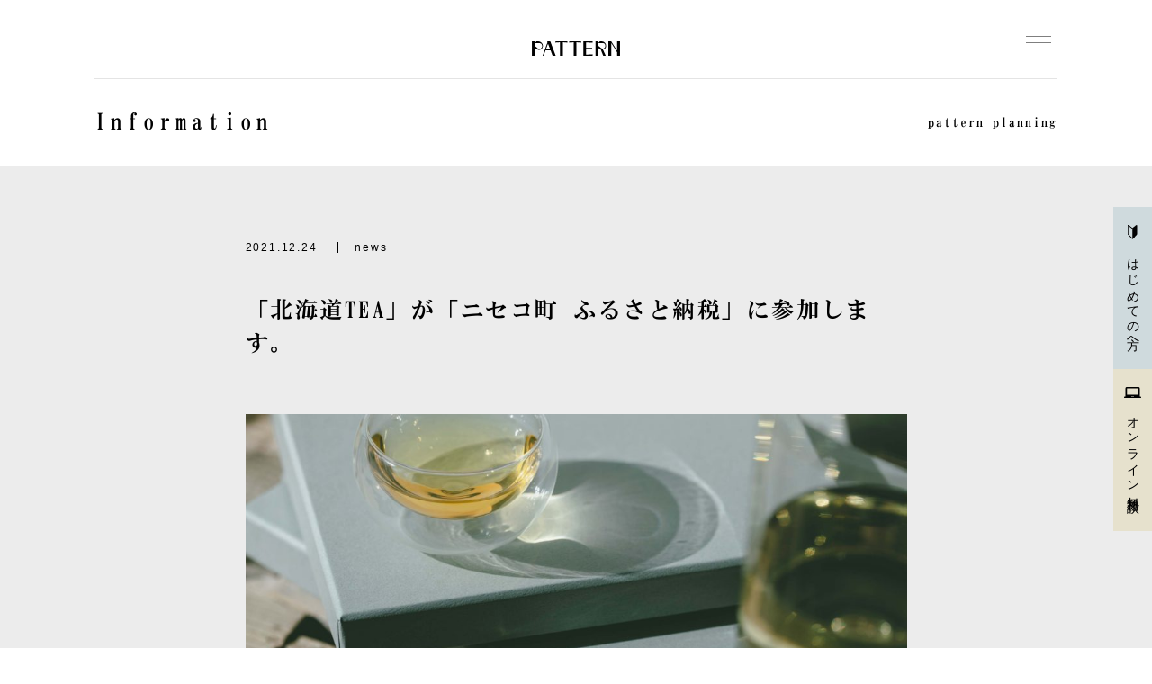

--- FILE ---
content_type: text/html; charset=UTF-8
request_url: https://pattern-p.com/information/556/
body_size: 8511
content:
<!DOCTYPE html>
<!--[if lt IE 7]><html class="responsive ie ie6 ie-lt10 ie-lt9 ie-lt8 ie-lt7 no-js" lang="ja"><![endif]-->
<!--[if IE 7]><html class="responsive ie ie7 ie-lt10 ie-lt9 ie-lt8 no-js" lang="ja"><![endif]-->
<!--[if IE 8]><html class="responsive ie ie8 ie-lt10 ie-lt9 no-js" lang="ja"><![endif]-->
<!--[if IE 9]><html class="responsive ie ie9 ie-lt10 no-js" lang="ja"><![endif]-->
<!--[if gt IE 9]><!-->
<html class="responsive no-js" lang="ja">
<!--<![endif]-->
<head>
	<meta charset="UTF-8">
	
	<script>
		(function(w, d, s, l, i) {
			w[l] = w[l] || [];
			w[l].push({
				'gtm.start': new Date().getTime(),
				event: 'gtm.js'
			});
			var f = d.getElementsByTagName(s)[0],
				j = d.createElement(s),
				dl = l != 'dataLayer' ? '&l=' + l : '';
			j.async = true;
			j.src =
				'https://www.googletagmanager.com/gtm.js?id=' + i + dl;
			f.parentNode.insertBefore(j, f);
		})(window, document, 'script', 'dataLayer', 'GTM-TKTFF9N');
	</script>
	
	<meta http-equiv="X-UA-Compatible" content="IE=Edge, Chrome=1">
	<meta name="author" content="FOODCONNECTION">
	
	<meta name="apple-mobile-web-app-status-bar-style" content="black-translucent">
	<meta name="apple-mobile-web-app-capable" content="yes">
	<meta name="format-detection" content="telephone=no, date=no, address=no, email=no">
	
	<meta name="viewport" content="width=device-width, shrink-to-fit=no">
	
	<link rel="profile" href="http://gmpg.org/xfn/11">
		<link rel="apple-touch-icon" href="https://pattern-p.com/site-theme/frontend/shared/img/shared/apple-touch-icon_ver2.png">
	<link rel="shortcut icon" href="https://pattern-p.com/site-theme/frontend/shared/img/shared/favicon.png">
	
	<link rel="stylesheet" href="https://pattern-p.com/site-theme/frontend/shared/font/fontello.css?20260124063439" type="text/css" />
	
	<script src="https://webfont.fontplus.jp/accessor/script/fontplus.js?3CHiNqWDWjc%3D&box=Q2TeJ~72xwc%3D&aa=1&ab=2"></script>
	<script src="https://webfont.fontplus.jp/accessor/script/fontplus.js?3CHiNqWDWjc%3D&box=LSFWDm-wS~8%3D&aa=1&ab=2"></script>
	
	
	<link rel="stylesheet" href="https://pattern-p.com/site-theme/frontend/shared/css/common.css?20260124063439">
	<link rel="stylesheet" href="https://pattern-p.com/site-theme/frontend/shared/css/swiper-bundle.min.css?20260124063439">
	<link rel="stylesheet" href="https://pattern-p.com/site-theme/frontend/shared/css/slick.min.css?20260124063439">
	<link rel="stylesheet" href="https://pattern-p.com/site-theme/frontend/shared/css/animate.min.css?20260124063439">
	<link rel="stylesheet" href="https://pattern-p.com/site-theme/frontend/shared/css/FCMailer.css?20260124063439">
	<link rel="stylesheet" href="https://pattern-p.com/site-theme/frontend/shared/css/shared.css?20260124063439">
			<link rel="stylesheet" href="https://pattern-p.com/site-theme/frontend/shared/css/information.css?20260124063439">
		<script>(function(html){html.className = html.className.replace(/\bno-js\b/,'js')})(document.documentElement);</script>
<meta name='robots' content='max-image-preview:large' />
<link rel='dns-prefetch' href='//fonts.googleapis.com' />
<link rel="alternate" type="application/rss+xml" title="パターンプランニング株式会社 &raquo; フィード" href="https://pattern-p.com/feed/" />
<title>「北海道TEA」が「ニセコ町 ふるさと納税」に参加します。 | パターンプランニング株式会社</title>
<meta name="description" content="現象を、デザインする。PATTERN PLANNING は、実現したい未来に向けて道筋を設計し、 具現化するデザインコンサルティングファームです。サービスや商品、あるいは企業そのものが、⻑く愛される強い「ブランド」となるための様々な手段を提供します。">
<link rel="canonical" href="https://pattern-p.com/information/556/">
<meta property="og:locale" content="ja_JP">
<meta property="og:type" content="article">
<meta property="og:image" content="http://pattern-p.com/wp/wp-content/uploads/2024/03/pp_web_ogp_ver2.jpg">
<meta property="og:title" content="「北海道TEA」が「ニセコ町 ふるさと納税」に参加します。 | パターンプランニング株式会社">
<meta property="og:description" content="現象を、デザインする。PATTERN PLANNING は、実現したい未来に向けて道筋を設計し、 具現化するデザインコンサルティングファームです。サービスや商品、あるいは企業そのものが、⻑く愛される強い「ブランド」となるための様々な手段を提供します。">
<meta property="og:url" content="https://pattern-p.com/information/556/">
<meta property="og:site_name" content="パターンプランニング株式会社">
<meta name="twitter:card" content="summary_large_image">
		
		
					
				
		<script type="text/javascript">
window._wpemojiSettings = {"baseUrl":"https:\/\/s.w.org\/images\/core\/emoji\/14.0.0\/72x72\/","ext":".png","svgUrl":"https:\/\/s.w.org\/images\/core\/emoji\/14.0.0\/svg\/","svgExt":".svg","source":{"concatemoji":"https:\/\/pattern-p.com\/site-core\/js\/wp-emoji-release.min.js?ver=6.1.9"}};
/*! This file is auto-generated */
!function(e,a,t){var n,r,o,i=a.createElement("canvas"),p=i.getContext&&i.getContext("2d");function s(e,t){var a=String.fromCharCode,e=(p.clearRect(0,0,i.width,i.height),p.fillText(a.apply(this,e),0,0),i.toDataURL());return p.clearRect(0,0,i.width,i.height),p.fillText(a.apply(this,t),0,0),e===i.toDataURL()}function c(e){var t=a.createElement("script");t.src=e,t.defer=t.type="text/javascript",a.getElementsByTagName("head")[0].appendChild(t)}for(o=Array("flag","emoji"),t.supports={everything:!0,everythingExceptFlag:!0},r=0;r<o.length;r++)t.supports[o[r]]=function(e){if(p&&p.fillText)switch(p.textBaseline="top",p.font="600 32px Arial",e){case"flag":return s([127987,65039,8205,9895,65039],[127987,65039,8203,9895,65039])?!1:!s([55356,56826,55356,56819],[55356,56826,8203,55356,56819])&&!s([55356,57332,56128,56423,56128,56418,56128,56421,56128,56430,56128,56423,56128,56447],[55356,57332,8203,56128,56423,8203,56128,56418,8203,56128,56421,8203,56128,56430,8203,56128,56423,8203,56128,56447]);case"emoji":return!s([129777,127995,8205,129778,127999],[129777,127995,8203,129778,127999])}return!1}(o[r]),t.supports.everything=t.supports.everything&&t.supports[o[r]],"flag"!==o[r]&&(t.supports.everythingExceptFlag=t.supports.everythingExceptFlag&&t.supports[o[r]]);t.supports.everythingExceptFlag=t.supports.everythingExceptFlag&&!t.supports.flag,t.DOMReady=!1,t.readyCallback=function(){t.DOMReady=!0},t.supports.everything||(n=function(){t.readyCallback()},a.addEventListener?(a.addEventListener("DOMContentLoaded",n,!1),e.addEventListener("load",n,!1)):(e.attachEvent("onload",n),a.attachEvent("onreadystatechange",function(){"complete"===a.readyState&&t.readyCallback()})),(e=t.source||{}).concatemoji?c(e.concatemoji):e.wpemoji&&e.twemoji&&(c(e.twemoji),c(e.wpemoji)))}(window,document,window._wpemojiSettings);
</script>
<style type="text/css">
img.wp-smiley,
img.emoji {
	display: inline !important;
	border: none !important;
	box-shadow: none !important;
	height: 1em !important;
	width: 1em !important;
	margin: 0 0.07em !important;
	vertical-align: -0.1em !important;
	background: none !important;
	padding: 0 !important;
}
</style>
	<link rel='stylesheet' id='wp-block-library-css' href='https://pattern-p.com/site-core/css/dist/block-library/style.min.css?ver=6.1.9' type='text/css' media='all' />
<link rel='stylesheet' id='classic-theme-styles-css' href='https://pattern-p.com/site-core/css/classic-themes.min.css?ver=1' type='text/css' media='all' />
<style id='global-styles-inline-css' type='text/css'>
body{--wp--preset--color--black: #000000;--wp--preset--color--cyan-bluish-gray: #abb8c3;--wp--preset--color--white: #ffffff;--wp--preset--color--pale-pink: #f78da7;--wp--preset--color--vivid-red: #cf2e2e;--wp--preset--color--luminous-vivid-orange: #ff6900;--wp--preset--color--luminous-vivid-amber: #fcb900;--wp--preset--color--light-green-cyan: #7bdcb5;--wp--preset--color--vivid-green-cyan: #00d084;--wp--preset--color--pale-cyan-blue: #8ed1fc;--wp--preset--color--vivid-cyan-blue: #0693e3;--wp--preset--color--vivid-purple: #9b51e0;--wp--preset--gradient--vivid-cyan-blue-to-vivid-purple: linear-gradient(135deg,rgba(6,147,227,1) 0%,rgb(155,81,224) 100%);--wp--preset--gradient--light-green-cyan-to-vivid-green-cyan: linear-gradient(135deg,rgb(122,220,180) 0%,rgb(0,208,130) 100%);--wp--preset--gradient--luminous-vivid-amber-to-luminous-vivid-orange: linear-gradient(135deg,rgba(252,185,0,1) 0%,rgba(255,105,0,1) 100%);--wp--preset--gradient--luminous-vivid-orange-to-vivid-red: linear-gradient(135deg,rgba(255,105,0,1) 0%,rgb(207,46,46) 100%);--wp--preset--gradient--very-light-gray-to-cyan-bluish-gray: linear-gradient(135deg,rgb(238,238,238) 0%,rgb(169,184,195) 100%);--wp--preset--gradient--cool-to-warm-spectrum: linear-gradient(135deg,rgb(74,234,220) 0%,rgb(151,120,209) 20%,rgb(207,42,186) 40%,rgb(238,44,130) 60%,rgb(251,105,98) 80%,rgb(254,248,76) 100%);--wp--preset--gradient--blush-light-purple: linear-gradient(135deg,rgb(255,206,236) 0%,rgb(152,150,240) 100%);--wp--preset--gradient--blush-bordeaux: linear-gradient(135deg,rgb(254,205,165) 0%,rgb(254,45,45) 50%,rgb(107,0,62) 100%);--wp--preset--gradient--luminous-dusk: linear-gradient(135deg,rgb(255,203,112) 0%,rgb(199,81,192) 50%,rgb(65,88,208) 100%);--wp--preset--gradient--pale-ocean: linear-gradient(135deg,rgb(255,245,203) 0%,rgb(182,227,212) 50%,rgb(51,167,181) 100%);--wp--preset--gradient--electric-grass: linear-gradient(135deg,rgb(202,248,128) 0%,rgb(113,206,126) 100%);--wp--preset--gradient--midnight: linear-gradient(135deg,rgb(2,3,129) 0%,rgb(40,116,252) 100%);--wp--preset--duotone--dark-grayscale: url('#wp-duotone-dark-grayscale');--wp--preset--duotone--grayscale: url('#wp-duotone-grayscale');--wp--preset--duotone--purple-yellow: url('#wp-duotone-purple-yellow');--wp--preset--duotone--blue-red: url('#wp-duotone-blue-red');--wp--preset--duotone--midnight: url('#wp-duotone-midnight');--wp--preset--duotone--magenta-yellow: url('#wp-duotone-magenta-yellow');--wp--preset--duotone--purple-green: url('#wp-duotone-purple-green');--wp--preset--duotone--blue-orange: url('#wp-duotone-blue-orange');--wp--preset--font-size--small: 13px;--wp--preset--font-size--medium: 20px;--wp--preset--font-size--large: 36px;--wp--preset--font-size--x-large: 42px;--wp--preset--spacing--20: 0.44rem;--wp--preset--spacing--30: 0.67rem;--wp--preset--spacing--40: 1rem;--wp--preset--spacing--50: 1.5rem;--wp--preset--spacing--60: 2.25rem;--wp--preset--spacing--70: 3.38rem;--wp--preset--spacing--80: 5.06rem;}:where(.is-layout-flex){gap: 0.5em;}body .is-layout-flow > .alignleft{float: left;margin-inline-start: 0;margin-inline-end: 2em;}body .is-layout-flow > .alignright{float: right;margin-inline-start: 2em;margin-inline-end: 0;}body .is-layout-flow > .aligncenter{margin-left: auto !important;margin-right: auto !important;}body .is-layout-constrained > .alignleft{float: left;margin-inline-start: 0;margin-inline-end: 2em;}body .is-layout-constrained > .alignright{float: right;margin-inline-start: 2em;margin-inline-end: 0;}body .is-layout-constrained > .aligncenter{margin-left: auto !important;margin-right: auto !important;}body .is-layout-constrained > :where(:not(.alignleft):not(.alignright):not(.alignfull)){max-width: var(--wp--style--global--content-size);margin-left: auto !important;margin-right: auto !important;}body .is-layout-constrained > .alignwide{max-width: var(--wp--style--global--wide-size);}body .is-layout-flex{display: flex;}body .is-layout-flex{flex-wrap: wrap;align-items: center;}body .is-layout-flex > *{margin: 0;}:where(.wp-block-columns.is-layout-flex){gap: 2em;}.has-black-color{color: var(--wp--preset--color--black) !important;}.has-cyan-bluish-gray-color{color: var(--wp--preset--color--cyan-bluish-gray) !important;}.has-white-color{color: var(--wp--preset--color--white) !important;}.has-pale-pink-color{color: var(--wp--preset--color--pale-pink) !important;}.has-vivid-red-color{color: var(--wp--preset--color--vivid-red) !important;}.has-luminous-vivid-orange-color{color: var(--wp--preset--color--luminous-vivid-orange) !important;}.has-luminous-vivid-amber-color{color: var(--wp--preset--color--luminous-vivid-amber) !important;}.has-light-green-cyan-color{color: var(--wp--preset--color--light-green-cyan) !important;}.has-vivid-green-cyan-color{color: var(--wp--preset--color--vivid-green-cyan) !important;}.has-pale-cyan-blue-color{color: var(--wp--preset--color--pale-cyan-blue) !important;}.has-vivid-cyan-blue-color{color: var(--wp--preset--color--vivid-cyan-blue) !important;}.has-vivid-purple-color{color: var(--wp--preset--color--vivid-purple) !important;}.has-black-background-color{background-color: var(--wp--preset--color--black) !important;}.has-cyan-bluish-gray-background-color{background-color: var(--wp--preset--color--cyan-bluish-gray) !important;}.has-white-background-color{background-color: var(--wp--preset--color--white) !important;}.has-pale-pink-background-color{background-color: var(--wp--preset--color--pale-pink) !important;}.has-vivid-red-background-color{background-color: var(--wp--preset--color--vivid-red) !important;}.has-luminous-vivid-orange-background-color{background-color: var(--wp--preset--color--luminous-vivid-orange) !important;}.has-luminous-vivid-amber-background-color{background-color: var(--wp--preset--color--luminous-vivid-amber) !important;}.has-light-green-cyan-background-color{background-color: var(--wp--preset--color--light-green-cyan) !important;}.has-vivid-green-cyan-background-color{background-color: var(--wp--preset--color--vivid-green-cyan) !important;}.has-pale-cyan-blue-background-color{background-color: var(--wp--preset--color--pale-cyan-blue) !important;}.has-vivid-cyan-blue-background-color{background-color: var(--wp--preset--color--vivid-cyan-blue) !important;}.has-vivid-purple-background-color{background-color: var(--wp--preset--color--vivid-purple) !important;}.has-black-border-color{border-color: var(--wp--preset--color--black) !important;}.has-cyan-bluish-gray-border-color{border-color: var(--wp--preset--color--cyan-bluish-gray) !important;}.has-white-border-color{border-color: var(--wp--preset--color--white) !important;}.has-pale-pink-border-color{border-color: var(--wp--preset--color--pale-pink) !important;}.has-vivid-red-border-color{border-color: var(--wp--preset--color--vivid-red) !important;}.has-luminous-vivid-orange-border-color{border-color: var(--wp--preset--color--luminous-vivid-orange) !important;}.has-luminous-vivid-amber-border-color{border-color: var(--wp--preset--color--luminous-vivid-amber) !important;}.has-light-green-cyan-border-color{border-color: var(--wp--preset--color--light-green-cyan) !important;}.has-vivid-green-cyan-border-color{border-color: var(--wp--preset--color--vivid-green-cyan) !important;}.has-pale-cyan-blue-border-color{border-color: var(--wp--preset--color--pale-cyan-blue) !important;}.has-vivid-cyan-blue-border-color{border-color: var(--wp--preset--color--vivid-cyan-blue) !important;}.has-vivid-purple-border-color{border-color: var(--wp--preset--color--vivid-purple) !important;}.has-vivid-cyan-blue-to-vivid-purple-gradient-background{background: var(--wp--preset--gradient--vivid-cyan-blue-to-vivid-purple) !important;}.has-light-green-cyan-to-vivid-green-cyan-gradient-background{background: var(--wp--preset--gradient--light-green-cyan-to-vivid-green-cyan) !important;}.has-luminous-vivid-amber-to-luminous-vivid-orange-gradient-background{background: var(--wp--preset--gradient--luminous-vivid-amber-to-luminous-vivid-orange) !important;}.has-luminous-vivid-orange-to-vivid-red-gradient-background{background: var(--wp--preset--gradient--luminous-vivid-orange-to-vivid-red) !important;}.has-very-light-gray-to-cyan-bluish-gray-gradient-background{background: var(--wp--preset--gradient--very-light-gray-to-cyan-bluish-gray) !important;}.has-cool-to-warm-spectrum-gradient-background{background: var(--wp--preset--gradient--cool-to-warm-spectrum) !important;}.has-blush-light-purple-gradient-background{background: var(--wp--preset--gradient--blush-light-purple) !important;}.has-blush-bordeaux-gradient-background{background: var(--wp--preset--gradient--blush-bordeaux) !important;}.has-luminous-dusk-gradient-background{background: var(--wp--preset--gradient--luminous-dusk) !important;}.has-pale-ocean-gradient-background{background: var(--wp--preset--gradient--pale-ocean) !important;}.has-electric-grass-gradient-background{background: var(--wp--preset--gradient--electric-grass) !important;}.has-midnight-gradient-background{background: var(--wp--preset--gradient--midnight) !important;}.has-small-font-size{font-size: var(--wp--preset--font-size--small) !important;}.has-medium-font-size{font-size: var(--wp--preset--font-size--medium) !important;}.has-large-font-size{font-size: var(--wp--preset--font-size--large) !important;}.has-x-large-font-size{font-size: var(--wp--preset--font-size--x-large) !important;}
.wp-block-navigation a:where(:not(.wp-element-button)){color: inherit;}
:where(.wp-block-columns.is-layout-flex){gap: 2em;}
.wp-block-pullquote{font-size: 1.5em;line-height: 1.6;}
</style>
<link rel='stylesheet' id='fcv-fonts-css' href='https://fonts.googleapis.com/css?family=Merriweather%3A400%2C700%2C900%2C400italic%2C700italic%2C900italic%7CMontserrat%3A400%2C700%7CInconsolata%3A400&#038;subset=latin%2Clatin-ext' type='text/css' media='all' />
<link rel='stylesheet' id='fcv-style-css' href='https://pattern-p.com/site-theme/style.css?ver=6.1.9' type='text/css' media='all' />
<script type='text/javascript' src='//pattern-p.com/site-plugin/wp-hide-security-enhancer/assets/js/devtools-detect.js?ver=6.1.9' id='devtools-detect-js'></script>
<script type='text/javascript' src='https://pattern-p.com/site-core/js/jquery/jquery.min.js?ver=3.6.1' id='jquery-core-js'></script>
<script type='text/javascript' src='https://pattern-p.com/site-core/js/jquery/jquery-migrate.min.js?ver=3.3.2' id='jquery-migrate-js'></script>
<script type='text/javascript' id='case_study_loadmore-js-extra'>
/* <![CDATA[ */
var case_study_params = {"ajaxurl":"https:\/\/pattern-p.com\/wp\/wp-admin\/admin-ajax.php","posts":"{\"p\":556,\"page\":0,\"post_type\":\"information\",\"error\":\"\",\"m\":\"\",\"post_parent\":\"\",\"subpost\":\"\",\"subpost_id\":\"\",\"attachment\":\"\",\"attachment_id\":0,\"name\":\"\",\"pagename\":\"\",\"page_id\":0,\"second\":\"\",\"minute\":\"\",\"hour\":\"\",\"day\":0,\"monthnum\":0,\"year\":0,\"w\":0,\"category_name\":\"\",\"tag\":\"\",\"cat\":\"\",\"tag_id\":\"\",\"author\":\"\",\"author_name\":\"\",\"feed\":\"\",\"tb\":\"\",\"paged\":0,\"meta_key\":\"\",\"meta_value\":\"\",\"preview\":\"\",\"s\":\"\",\"sentence\":\"\",\"title\":\"\",\"fields\":\"\",\"menu_order\":\"\",\"embed\":\"\",\"category__in\":[],\"category__not_in\":[],\"category__and\":[],\"post__in\":[],\"post__not_in\":[],\"post_name__in\":[],\"tag__in\":[],\"tag__not_in\":[],\"tag__and\":[],\"tag_slug__in\":[],\"tag_slug__and\":[],\"post_parent__in\":[],\"post_parent__not_in\":[],\"author__in\":[],\"author__not_in\":[],\"orderby\":\"menu_order\",\"order\":\"ASC\",\"ignore_sticky_posts\":false,\"suppress_filters\":false,\"cache_results\":true,\"update_post_term_cache\":true,\"update_menu_item_cache\":false,\"lazy_load_term_meta\":true,\"update_post_meta_cache\":true,\"posts_per_page\":3,\"nopaging\":false,\"comments_per_page\":\"50\",\"no_found_rows\":false}","current_page":"1","max_page":"0"};
/* ]]> */
</script>
<script type='text/javascript' src='https://pattern-p.com/site-theme/frontend/shared/js/case-study-loadmore.js?ver=6.1.9' id='case_study_loadmore-js'></script>
<script type='text/javascript' id='voice_loadmore-js-extra'>
/* <![CDATA[ */
var voice_params = {"ajaxurl":"https:\/\/pattern-p.com\/wp\/wp-admin\/admin-ajax.php","posts":"{\"p\":556,\"page\":0,\"post_type\":\"information\",\"error\":\"\",\"m\":\"\",\"post_parent\":\"\",\"subpost\":\"\",\"subpost_id\":\"\",\"attachment\":\"\",\"attachment_id\":0,\"name\":\"\",\"pagename\":\"\",\"page_id\":0,\"second\":\"\",\"minute\":\"\",\"hour\":\"\",\"day\":0,\"monthnum\":0,\"year\":0,\"w\":0,\"category_name\":\"\",\"tag\":\"\",\"cat\":\"\",\"tag_id\":\"\",\"author\":\"\",\"author_name\":\"\",\"feed\":\"\",\"tb\":\"\",\"paged\":0,\"meta_key\":\"\",\"meta_value\":\"\",\"preview\":\"\",\"s\":\"\",\"sentence\":\"\",\"title\":\"\",\"fields\":\"\",\"menu_order\":\"\",\"embed\":\"\",\"category__in\":[],\"category__not_in\":[],\"category__and\":[],\"post__in\":[],\"post__not_in\":[],\"post_name__in\":[],\"tag__in\":[],\"tag__not_in\":[],\"tag__and\":[],\"tag_slug__in\":[],\"tag_slug__and\":[],\"post_parent__in\":[],\"post_parent__not_in\":[],\"author__in\":[],\"author__not_in\":[],\"orderby\":\"menu_order\",\"order\":\"ASC\",\"ignore_sticky_posts\":false,\"suppress_filters\":false,\"cache_results\":true,\"update_post_term_cache\":true,\"update_menu_item_cache\":false,\"lazy_load_term_meta\":true,\"update_post_meta_cache\":true,\"posts_per_page\":3,\"nopaging\":false,\"comments_per_page\":\"50\",\"no_found_rows\":false}","current_page":"1","max_page":"0"};
/* ]]> */
</script>
<script type='text/javascript' src='https://pattern-p.com/site-theme/frontend/shared/js/voice-loadmore.js?ver=6.1.9' id='voice_loadmore-js'></script>
<script type='text/javascript' id='works_loadmore-js-extra'>
/* <![CDATA[ */
var works_params = {"ajaxurl":"https:\/\/pattern-p.com\/wp\/wp-admin\/admin-ajax.php","posts":"{\"p\":556,\"page\":0,\"post_type\":\"information\",\"error\":\"\",\"m\":\"\",\"post_parent\":\"\",\"subpost\":\"\",\"subpost_id\":\"\",\"attachment\":\"\",\"attachment_id\":0,\"name\":\"\",\"pagename\":\"\",\"page_id\":0,\"second\":\"\",\"minute\":\"\",\"hour\":\"\",\"day\":0,\"monthnum\":0,\"year\":0,\"w\":0,\"category_name\":\"\",\"tag\":\"\",\"cat\":\"\",\"tag_id\":\"\",\"author\":\"\",\"author_name\":\"\",\"feed\":\"\",\"tb\":\"\",\"paged\":0,\"meta_key\":\"\",\"meta_value\":\"\",\"preview\":\"\",\"s\":\"\",\"sentence\":\"\",\"title\":\"\",\"fields\":\"\",\"menu_order\":\"\",\"embed\":\"\",\"category__in\":[],\"category__not_in\":[],\"category__and\":[],\"post__in\":[],\"post__not_in\":[],\"post_name__in\":[],\"tag__in\":[],\"tag__not_in\":[],\"tag__and\":[],\"tag_slug__in\":[],\"tag_slug__and\":[],\"post_parent__in\":[],\"post_parent__not_in\":[],\"author__in\":[],\"author__not_in\":[],\"orderby\":\"menu_order\",\"order\":\"ASC\",\"ignore_sticky_posts\":false,\"suppress_filters\":false,\"cache_results\":true,\"update_post_term_cache\":true,\"update_menu_item_cache\":false,\"lazy_load_term_meta\":true,\"update_post_meta_cache\":true,\"posts_per_page\":3,\"nopaging\":false,\"comments_per_page\":\"50\",\"no_found_rows\":false}","current_page":"1","max_page":"0"};
/* ]]> */
</script>
<script type='text/javascript' src='https://pattern-p.com/site-theme/frontend/shared/js/works-loadmore.js?ver=6.1.9' id='works_loadmore-js'></script>
<script type='text/javascript' id='wording_loadmore-js-extra'>
/* <![CDATA[ */
var wording_params = {"ajaxurl":"https:\/\/pattern-p.com\/wp\/wp-admin\/admin-ajax.php","posts":"{\"p\":556,\"page\":0,\"post_type\":\"information\",\"error\":\"\",\"m\":\"\",\"post_parent\":\"\",\"subpost\":\"\",\"subpost_id\":\"\",\"attachment\":\"\",\"attachment_id\":0,\"name\":\"\",\"pagename\":\"\",\"page_id\":0,\"second\":\"\",\"minute\":\"\",\"hour\":\"\",\"day\":0,\"monthnum\":0,\"year\":0,\"w\":0,\"category_name\":\"\",\"tag\":\"\",\"cat\":\"\",\"tag_id\":\"\",\"author\":\"\",\"author_name\":\"\",\"feed\":\"\",\"tb\":\"\",\"paged\":0,\"meta_key\":\"\",\"meta_value\":\"\",\"preview\":\"\",\"s\":\"\",\"sentence\":\"\",\"title\":\"\",\"fields\":\"\",\"menu_order\":\"\",\"embed\":\"\",\"category__in\":[],\"category__not_in\":[],\"category__and\":[],\"post__in\":[],\"post__not_in\":[],\"post_name__in\":[],\"tag__in\":[],\"tag__not_in\":[],\"tag__and\":[],\"tag_slug__in\":[],\"tag_slug__and\":[],\"post_parent__in\":[],\"post_parent__not_in\":[],\"author__in\":[],\"author__not_in\":[],\"orderby\":\"menu_order\",\"order\":\"ASC\",\"ignore_sticky_posts\":false,\"suppress_filters\":false,\"cache_results\":true,\"update_post_term_cache\":true,\"update_menu_item_cache\":false,\"lazy_load_term_meta\":true,\"update_post_meta_cache\":true,\"posts_per_page\":3,\"nopaging\":false,\"comments_per_page\":\"50\",\"no_found_rows\":false}","current_page":"1","max_page":"0"};
/* ]]> */
</script>
<script type='text/javascript' src='https://pattern-p.com/site-theme/frontend/shared/js/wording-loadmore.js?ver=6.1.9' id='wording_loadmore-js'></script>
<link rel="https://api.w.org/" href="https://pattern-p.com/wp-json/" /><link rel="EditURI" type="application/rsd+xml" title="RSD" href="https://pattern-p.com/wp/xmlrpc.php?rsd" />
<link rel='shortlink' href='https://pattern-p.com/?p=556' />
<link rel="alternate" type="application/json+oembed" href="https://pattern-p.com/wp-json/oembed/1.0/embed?url=https%3A%2F%2Fpattern-p.com%2Finformation%2F556%2F" />
<link rel="alternate" type="text/xml+oembed" href="https://pattern-p.com/wp-json/oembed/1.0/embed?url=https%3A%2F%2Fpattern-p.com%2Finformation%2F556%2F&#038;format=xml" />
	<meta property="og:locale" content="ja_JP">
	
	<noscript><iframe src="https://www.googletagmanager.com/ns.html?id=GTM-TKTFF9N" height="0" width="0" style="display:none;visibility:hidden"></iframe></noscript>
	
</head>
<body class="information-template-default single single-information postid-556 single-format-standard preload">
	<main>
				<header id="header">
			<div id="headerT">
				
									<p class="logo non-over"><a href="https://pattern-p.com/"><img src="https://pattern-p.com/wp/wp-content/uploads/2024/03/logo_bk_ver2.svg" alt=""></a></p>
					<p class="navBtn navBtn--other"><span></span><span></span><span></span></p>
				
				<div id="menu_toggle" class="menu_toggle">
					<div class="menu_wrap">
						<ul class="menu_link">
							<li><a href="https://pattern-p.com/">Top</a></li>
							<li><a href="https://pattern-p.com/case-study">Case study</a></li>
							<li><a href="https://pattern-p.com/about">About</a></li>
							<li><a href="https://pattern-p.com/works">Works</a></li>
							<li><a href="https://pattern-p.com/wording">Wording</a></li>
							<li><a href="https://pattern-p.com/service">Service</a></li>
							<li><a href="https://pattern-p.com/information">Information</a></li>
							<li><a href="https://pattern-p.com/member">Member</a></li>
							<li><a href="https://pattern-p.com#contact">Contact</a></li>
							<li><a href="https://pattern-p.com/story">Story</a></li>
							<li><a href="https://pattern-p.com/faq">FAQ</a></li>
						</ul>
						<div class="menu_infowrap">
							<div class="menuInfo">
								<div class="menu_btn-wrap">
									<a class="menu_btn menu_btn--beg" href="https://pattern-p.com/about"><img src="https://pattern-p.com/site-theme/frontend/shared/img/shared/menu_icon_beg.svg" alt="">はじめての方へ</a>
									<a class="menu_btn menu_btn--pc" href="https://pattern-p.com/online"><img src="https://pattern-p.com/site-theme/frontend/shared/img/shared/menu_icon_pc.svg" alt="">オンライン無料相談</a>
								</div>
								<p class="menu_logo"><img src="https://pattern-p.com/wp/wp-content/uploads/2024/03/logo_wh_ver2.svg" alt=""></p>
								<div class="menu_add">
									<p>EFFECT ODORI Bld. 3fl, 4-5,<br>
										Odori-Nishi10, Chuo-ku,<br>
										Sapporo-shi, Hokkaido<br>
										TEL 011 596 9122<br>
										Cafe with office ・<br>
										keen <a href="https://www.instagram.com/keen.sapporo/" target="_blank" rel="noopener">@keen.sapporo</a></p>
								</div>
								<dl>
									<dt>follow us</dt>
									<dd>
										<a href="https://www.instagram.com/wa___ka.pp/" target="_blank"><img src="https://pattern-p.com/site-theme/frontend/shared/img/shared/menu_icon_ins.svg" alt="instagram"></a>
										<a href="https://www.facebook.com/pattern.planning" target="_blank"><img src="https://pattern-p.com/site-theme/frontend/shared/img/shared/menu_icon_fb.svg" alt="facebook"></a>
									</dd>
								</dl>
							</div>
						</div>
					</div>
				</div>
			</div>
							<div >
					<div id="top_row" class="fnt-mincho">
												<p class="page_name ">Information</p>
						<p class="sitename">pattern planning</p>
					</div>
				</div>
			
			
			
			
			
			
			
			<div class="header__btns">
				<a class="header__btns-item" href="https://pattern-p.com/about"><img src="https://pattern-p.com/site-theme/frontend/shared/img/shared/menu_icon_beg_bk.svg" class="img" alt="">はじめての方へ</a>
				<a class="header__btns-item" href="https://pattern-p.com/online"><img src="https://pattern-p.com/site-theme/frontend/shared/img/shared/menu_icon_pc_bk.svg" class="img" alt="">オンライン無料相談</a>
			</div>
		</header><section>
        <div id="news">
        <div class="news_detail">
          <p class="news_date wow fadeInUp">2021.12.24 <span>news</span></p>
          <h2 class="fnt-mincho wow fadeInUp">「北海道TEA」が「ニセコ町 ふるさと納税」に参加します。</h2>
                    <p><img decoding="async" class="alignnone size-large wp-image-558" src="http://pattern-p.com/wp/wp-content/uploads/2021/11/0150_修正版-1024x683.jpg" alt="" width="840" height="560" srcset="https://pattern-p.com/wp/wp-content/uploads/2021/11/0150_修正版-1024x683.jpg 1024w, https://pattern-p.com/wp/wp-content/uploads/2021/11/0150_修正版-300x200.jpg 300w, https://pattern-p.com/wp/wp-content/uploads/2021/11/0150_修正版-768x512.jpg 768w, https://pattern-p.com/wp/wp-content/uploads/2021/11/0150_修正版-1536x1024.jpg 1536w, https://pattern-p.com/wp/wp-content/uploads/2021/11/0150_修正版-2048x1365.jpg 2048w, https://pattern-p.com/wp/wp-content/uploads/2021/11/0150_修正版-1200x800.jpg 1200w" sizes="(max-width: 709px) 85vw, (max-width: 909px) 67vw, (max-width: 1362px) 62vw, 840px" /></p>
<p>&nbsp;</p>
<p>「北海道TEA ワインブドウリーフティー2021」が<br />
「ニセコ町 ふるさと納税」に参加します。</p>
<p>▶︎<a href="https://www.furusato-tax.jp/product/detail/01395/5331091">ふるさと納税 販売サイト</a></p>
<p>＜販売期間＞<br />
数量限定のため、在庫がなくなり次第終了。</p>
<p>ぜひこの機会に手に取っていただけますと嬉しいです。<br />
&#8212;&#8212;&#8212;&#8212;&#8212;&#8212;&#8212;&#8212;&#8212;&#8212;&#8212;&#8212;&#8212;&#8212;&#8212;&#8212;&#8212;&#8212;&#8212;&#8212;&#8212;&#8212;&#8212;&#8212;&#8212;&#8212;&#8212;&#8212;&#8212;-<br />
▶︎<a href="http://hokkaidotea.jp/">北海道TEA 公式サイト</a><br />
▶︎<a href="https://www.instagram.com/hokkaido_tea/?hl=ja">北海道TEA 公式 Instagram</a></p>
        </div>
      </div>
      <div class="wrap-800 wrap--pc wow fadeInUp">
        <ul class="single-nav">
          <li class="single-nav__all sp-750">
            <a href="../">
              <img src="https://pattern-p.com/site-theme/frontend/shared/img/shared/info_viewall.svg" class="img" alt="">
            </a>
          </li>
          <li class="single-nav__prev">
                                      <a href="" rel="prev"><img src="https://pattern-p.com/site-theme/frontend/shared/img/shared/prev_ver2.svg" class="img" alt=""></a>
                      </li>
          <li class="single-nav__all pc-750">
            <a href="../">
              <img src="https://pattern-p.com/site-theme/frontend/shared/img/shared/info_viewall.svg" class="img" alt="">
            </a>
          </li>
          <li class="single-nav__next">
                                      <a href="" rel="next"><img src="https://pattern-p.com/site-theme/frontend/shared/img/shared/next_ver2.svg" class="img" alt=""></a>
                      </li>
        </ul>
      </div>
  </section>
<address class="address_PC">Copyright © pattern planning,Co.,Ltd.<br class="sp" /> All Rights Reserved.</address>
<footer>
	<div class="wrap" style="position: relative;">
		<div class="footer_link">
			<div class="footer_link-btn">
				<a class="footer_btn footer_btn--beg" href="https://pattern-p.com/about"><img src="https://pattern-p.com/site-theme/frontend/shared/img/shared/menu_icon_beg_bk.svg" alt="">はじめての方へ</a>
				<a class="footer_btn footer_btn--pc" href="https://pattern-p.com/online"><img src="https://pattern-p.com/site-theme/frontend/shared/img/shared/menu_icon_pc_bk.svg" alt="">オンライン無料相談</a>
			</div>
			<ul class="fnt-hirakaku footer_link-list">
				<li><a href="https://pattern-p.com/"><span>-</span>Top</a></li>
				<li><a href="https://pattern-p.com/case-study"><span>-</span>Case study</a></li>
				<li><a href="https://pattern-p.com/about"><span>-</span>About</a></li>
				<li><a href="https://pattern-p.com/works"><span>-</span>Works</a></li>
				<li><a href="https://pattern-p.com/wording"><span>-</span>Wording</a></li>
				<li><a href="https://pattern-p.com/service"><span>-</span>Service</a></li>
				<li><a href="https://pattern-p.com/information"><span>-</span>Information</a></li>
				<li><a href="https://pattern-p.com/member"><span>-</span>Member</a></li>
				<li><a href="https://pattern-p.com#contact"><span>-</span>Contact</a></li>
				<li><a href="https://pattern-p.com/story"><span>-</span>Story</a></li>
				<li><a href="https://pattern-p.com/faq"><span>-</span>FAQ</a></li>
			</ul>
		</div>
		<div class="footer_pos">
			<div class="footer_logo">
				<a href="https://pattern-p.com/"><img src="https://pattern-p.com/wp/wp-content/uploads/2024/03/logo_bk_ver2.svg" alt=""></a>
				<div class="sns_wrap">
					<ul class="sns">
						<li><a href="https://www.instagram.com/pattern_planning/" target="_blank"><img src="https://pattern-p.com/site-theme/frontend/shared/img/shared/icon_ins.svg" alt="Instagram"></a></li>
						<li><a href="https://www.facebook.com/pattern.planning" target="_blank"><img src="https://pattern-p.com/site-theme/frontend/shared/img/shared/icon_fb.svg" alt="facebook"></a></li>
					</ul>
				</div>
			</div>
		</div>
		<div class="dis_flex_pc footerInfo">
			<p>パターンプランニング株式会社について<br>
				お問い合わせ・プレスリリース・取材依頼は<a href="/#contact">こちら</a></p>
			<p>北海道札幌市中央区大通西10丁目4-5 EFFECT大通ビル 3F<br>
				TEL 011 596 9122 ( 事務所併設カフェ ・ keen <a href="https://www.instagram.com/keen.sapporo/" target="_blank" rel="noopener">@keen.sapporo</a> )</p>
		</div>
	</div>
</footer>
<address class="address_SP">Copyright © pattern planning,Co.,Ltd.<br class="sp" /> All Rights Reserved.</address>
</main>
<script src="https://pattern-p.com/site-theme/frontend/shared/js/base.js"></script>
<script src="https://pattern-p.com/site-theme/frontend/shared/js/autoload.js"></script>
<script src="https://pattern-p.com/site-theme/frontend/shared/js/jquery.min.js"></script>
<script src="https://pattern-p.com/site-theme/frontend/shared/js/common.js?20260124063439"></script>
<script src="https://pattern-p.com/site-theme/frontend/shared/js/jquery.slick.min.js"></script>
<script src="https://pattern-p.com/site-theme/frontend/shared/js/shared.js"></script>
                    <script type="text/javascript">
                                            
                                            </script>
                    </body>
</html>

--- FILE ---
content_type: text/css
request_url: https://pattern-p.com/site-theme/frontend/shared/css/common.css?20260124063439
body_size: 14830
content:
/*
 * StyleName: common.css
 * Version: 3.0.8
 *
 * FoodConnection
 * http://foodconnection.jp/
 * http://foodconnection.vn/
 *
 */



/*!
 * normalize.css v8.0.0 | MIT License | github.com/necolas/normalize.css
 */




button,
hr,
input {
	overflow: visible
}

progress,
sub,
sup {
	vertical-align: baseline
}

[type=checkbox],
[type=radio],
legend {
	box-sizing: border-box;
	padding: 0
}

html {
	line-height: 1.15;
	-webkit-text-size-adjust: 100%
}

body {
	margin: 0
}

h1 {
	font-size: 2em;
	margin: .67em 0
}

hr {
	box-sizing: content-box;
	height: 0
}

code,
kbd,
pre,
samp {
	font-family: monospace, monospace;
	font-size: 1em
}

a {
	background-color: transparent
}

abbr[title] {
	border-bottom: none;
	text-decoration: underline;
	text-decoration: underline dotted
}

b,
strong {
	font-weight: bolder
}

small {
	font-size: 80%
}

sub,
sup {
	font-size: 75%;
	line-height: 0;
	position: relative
}

sub {
	bottom: -.25em
}

sup {
	top: -.5em
}

img {
	border-style: none
}

button,
input,
optgroup,
select,
textarea {
	font-family: inherit;
	font-size: 100%;
	line-height: 1.15;
	margin: 0
}

button,
select {
	text-transform: none
}

[type=button],
[type=reset],
[type=submit],
button {
	-webkit-appearance: button
}

[type=button]::-moz-focus-inner,
[type=reset]::-moz-focus-inner,
[type=submit]::-moz-focus-inner,
button::-moz-focus-inner {
	border-style: none;
	padding: 0
}

[type=button]:-moz-focusring,
[type=reset]:-moz-focusring,
[type=submit]:-moz-focusring,
button:-moz-focusring {
	outline: ButtonText dotted 1px
}

fieldset {
	padding: .35em .75em .625em
}

legend {
	color: inherit;
	display: table;
	max-width: 100%;
	white-space: normal
}

textarea {
	overflow: auto
}

[type=number]::-webkit-inner-spin-button,
[type=number]::-webkit-outer-spin-button {
	height: auto
}

[type=search] {
	-webkit-appearance: textfield;
	outline-offset: -2px
}

[type=search]::-webkit-search-decoration {
	-webkit-appearance: none
}

::-webkit-file-upload-button {
	-webkit-appearance: button;
	font: inherit
}

details {
	display: block
}

summary {
	display: list-item
}

[hidden],
template {
	display: none
}



/*=============================================
 * reset by FC Dev
 *=============================================*/

html,
body,
div,
span,
applet,
object,
iframe,
h1,
h2,
h3,
h4,
h5,
h6,
p,
blockquote,
pre,
a,
abbr,
acronym,
address,
big,
cite,
code,
del,
dfn,
em,
img,
ins,
kbd,
q,
s,
samp,
small,
strike,
strong,
sub,
sup,
tt,
var,
b,
u,
i,
center,
dl,
dt,
dd,
ol,
ul,
li,
fieldset,
form,
label,
legend,
table,
caption,
tbody,
tfoot,
thead,
tr,
th,
td,
article,
aside,
canvas,
details,
embed,
figure,
figcaption,
footer,
header,
hgroup,
main,
menu,
nav,
output,
ruby,
section,
summary,
time,
mark,
audio,
video {
	margin: 0;
	padding: 0;
	font-size: 100%;
	font: inherit;
	vertical-align: baseline;
	outline: none;
	border: 0;
}

img {
	border: 0;
	/*transform: translateZ(0);
	-moz-transform: translateZ(0);
	-webkit-transform: translateZ(0);*/
}

.img {
	width: 100%;
	height: auto;
}

img,
input {
	vertical-align: middle;
}

html:not(.wp) h1,
html:not(.wp) h2,
html:not(.wp) h3,
html:not(.wp) h4,
html:not(.wp) h5,
html:not(.wp) h6,
html:not(.wp) address {
	margin: 0;
	padding: 0;
	font-style: normal;
	font-weight: normal;
	border: 0;
}

article,
aside,
details,
figcaption,
figure,
footer,
header,
hgroup,
main,
menu,
nav,
section {
	display: block;
}

ol,
ul {
	list-style: none;
}

blockquote,
q {
	quotes: none;
}

blockquote:before,
blockquote:after,
q:before,
q:after {
	content: "";
	content: none;
}

table {
	border-spacing: 0;
	border-collapse: collapse;
}

table,
caption,
th,
td {
	font-style: normal;
	font-weight: normal;
}

hr {
	margin: 0;
	padding: 0;
}

iframe {
	margin: 0;
	padding: 0;
	border: 0;
	max-width: 100%;
}

form,
fieldset,
input,
button,
select,
optgroup,
option,
textarea,
label,
legend {
	margin: 0;
	padding: 0;
	outline: none;
}

span,
em,
strong,
dfn,
code,
samp,
kbd,
var,
cite,
abbr,
acronym,
q,
br,
ins,
del,
a,
img,
object {
	margin: 0;
	padding: 0;
	font-style: normal;
	font-weight: inherit;
	border: 0;
}

/*=============================================
 * reset - custom
 *=============================================*/

:before,
:after {
	pointer-events: none;
}

* {
	/* fix font boosting on mobile Chrome */
	max-height: 1000000px;
}

*:first-child+html img,
* html img {
	vertical-align: top;
}

html,
body {
	line-height: 1;
	word-spacing: normal;
	min-height: 100%;
	text-size-adjust: 100%;
	-moz-text-size-adjust: 100%;
	-webkit-text-size-adjust: 100%;
	overflow-scrolling: touch;
	-moz-overflow-scrolling: touch;
	-webkit-overflow-scrolling: touch;
	/* -webkit-font-smoothing: antialiased; */
}

html.break-jump,
.break-jump body {
	/* fixed for screen jumping bug on iOS */
	margin: auto;
	position: absolute;
	top: 0;
	left: 0;
	right: 0;
	bottom: 0;
	overflow: auto;
}

input,
button,
select,
optgroup,
option,
textarea,
label {
	box-sizing: border-box;
	-moz-box-sizing: border-box;
	-webkit-box-sizing: border-box;
}

select,
button,
input:button,
input:submit,
input:reset {
	cursor: pointer;
}

/*
option:disabled {
	display: none;
}
*/
strong {
	font-weight: 600;
}

em {
	font-style: italic;
}

small {
	font-size: smaller;
}

del {
	text-decoration: line-through;
}

a {
	color: inherit;
	text-decoration: none;
}

a:hover {
	text-decoration: underline;
}

a:focus,
a:active {
	outline: none;
	-moz-outline-style: none;
	ie-dummy: expression(this.hideFocus=true);
}

/*
a[href=""],
a[href=""] > * {
	cursor: not-allowed !important;
}
a[href=""]:focus,
a[href=""]:active {
	pointer-events: none;
}
*/
a[x-apple-data-detectors] {
	color: inherit !important;
	text-decoration: none !important;
	font-size: inherit !important;
	font-family: inherit !important;
	font-weight: inherit !important;
	line-height: inherit !important;
}



/*=============================================
 * lazyload
 *=============================================*/

img:not([src]) {
	visibility: hidden;
}

img[data-src],
img[data-srcset] {
	display: block;
	min-height: 1px;
}

.i-wrapper {
	width: 100%;
	height: 0;
	padding-bottom: 66.67%;
	/* You define this doing height / width * 100% */
	position: relative;
}

.i-wrapper img {
	width: 100%;
	/*height: auto;*/
	position: absolute;
}



/*=============================================
 * .clearfix
 *=============================================*/

.nav-fl,
.nav-fr,
.clearfix {
	zoom: 1 !important;
}

.nav-fl:after,
.nav-fr:after,
.clearfix:after {
	content: "." !important;
	clear: both !important;
	display: block !important;
	height: 0 !important;
	visibility: hidden !important;
}



/*=============================================
 * nav - float/inline
 *=============================================*/

.nav-fl>* {
	float: left;
}

.nav-fr>* {
	float: right;
}

.nav-inline>* {
	display: inline-block;
}



/*=============================================
 * fonts
 *=============================================*/

/*
[class^=fnt-] {
	font-size: initial;
	font-weight: normal;
	font-style: normal;
	line-height: initial;
	letter-spacing: initial;
}
*/
.fnt-garamond {
	font-family: Garamond, "游明朝", YuMincho, "ＭＳ Ｐゴシック", "MS PGothic", sans-serif;
}



/*=============================================
 * text vertical
 *=============================================*/

.txt-vertical {
	cursor: vertical-text;
	writing-mode: vertical-rl;
	-o-writing-mode: vertical-rl;
	-ms-writing-mode: vertical-rl;
	-ms-writing-mode: tb-rl;
	-moz-writing-mode: vertical-rl;
	-webkit-writing-mode: vertical-rl;
	text-orientation: upright;
	word-wrap: break-word;
}

.txt-vertical .int {
	writing-mode: lr-tb;
	-o-writing-mode: horizontal-tb;
	-ms-writing-mode: horizontal-tb;
	-ms-writing-mode: lr-tb;
	-moz-writing-mode: horizontal-tb;
	-webkit-writing-mode: horizontal-tb;
	display: inline-block;
	text-align: center;
	line-height: 1.5em;
}

.txt-normal .int {
	height: 1.1em;
}

.txt-vertical-x>* {
	writing-mode: rl-tb;
	-o-writing-mode: vertical-tb;
	-ms-writing-mode: vertical-tb;
	-ms-writing-mode: rl-tb;
	-moz-writing-mode: vertical-tb;
	-webkit-writing-mode: vertical-tb;
	transform: rotate(90deg);
	-o-transform: rotate(90deg);
	-ms-transform: rotate(90deg);
	-moz-transform: rotate(90deg);
	-webkit-transform: rotate(90deg);
	display: inline-block;
	white-space: nowrap;
	word-wrap: break-word;
	width: 1px;
	line-height: 1;
}

.txt-vertical .txt-latin {
	cursor: vertical-text;
	direction: rtl;
	writing-mode: vertical-rl;
	-o-writing-mode: vertical-rl;
	-ms-writing-mode: vertical-rl;
	-ms-writing-mode: tb-rl;
	-moz-writing-mode: vertical-rl;
	-webkit-writing-mode: vertical-rl;
	text-orientation: sideways-right;
	-o-text-orientation: sideways-right;
	-ms-text-orientation: upright;
	-ms-text-orientation: sideways-right;
	-moz-text-orientation: sideways-right;
	-webkit-text-orientation: sideways-right;
	letter-spacing: .25em;
}



/*=============================================
 * .bg-parallax
 *=============================================*/

.bg-parallax {
	background-size: cover;
	background-repeat: no-repeat;
	background-position: top center;
	background-attachment: fixed;
	width: 100%;
	min-height: 600px;
}



/*=============================================
 * rollover button
 *=============================================*/

.btn-over img,
.over-img img,
img.over,
img:not(.btn):not(.non-over),
button img {
	opacity: 1;
	/*	transform: translateX(0) translateZ(0);
	-moz-transform: translateX(0) translateZ(0);
	-webkit-transform: translateX(0) translateZ(0);*/
	transition: opacity .3s ease;
	-moz-transition: opacity .3s ease;
	-webkit-transition: opacity .3s ease;
}

.over-img img:hover,
img.over:hover,
/* a:not([href=""]):hover img:not(.btn):not(.non-over), */
a:hover img:not(.btn):not(.non-over),
button:hover img {
	cursor: pointer;
	opacity: .8;
	/*	transform: translateX(.01em) translateZ(0);
	-moz-transform: translateX(.01em) translateZ(0);
	-webkit-transform: translateX(.01em) translateZ(0);*/
}

.non-over a:hover img:not(.over),
.non-over img:not(.over):not(.btn):hover {
	opacity: 1 !important;
}

.btn-over {
	display: inline-block;
	position: relative;
}

.btn-over img+img {
	pointer-events: none;
	opacity: 0 !important;
	position: absolute;
	top: 0;
	left: 0;
	right: 0;
	bottom: 0;
}

.btn-over:hover img+img,
.btn-over.active img+img {
	opacity: 1 !important;
}

.btn-over:hover img,
.btn-over.active img {
	opacity: 0 !important;
}

/*=============================================
 改修2024
 *=============================================*/


body {
	opacity: 0;
	animation: showin 1s forwards 1s;
}

.load-bg {
	background-color: #fff;
	position: fixed;
	z-index: 5;
	left: 0;
	top: 0;
	width: 100%;
	height: 100%;
	pointer-events: none;
	animation: loadin 1s forwards 0.5s;
}

@keyframes showin {
	from {
		opacity: 0;
	}

	to {
		opacity: 1;
	}
}

@keyframes loadin {
	from {
		opacity: 1;
	}

	to {
		opacity: 0;
	}
}

.more-view {
	width: 176px;
	height: 26px;
	border: 0.3px solid #000000;
	display: flex;
	align-items: center;
	justify-content: center;
	text-align: center;
	margin-left: auto;
	margin-right: auto;
	font-size: 12px;
	line-height: 1;
	cursor: pointer;
	transition: background-color 0.2s ease-in-out, border-color 0.2s ease-in-out, color 0.3s ease-in-out;
}

.more-view:hover {
	background: #bfbfbf;
	color: #fff;
	text-decoration: none;
}

.works-list {
	display: flex;
	flex-wrap: wrap;
	justify-content: space-between;
	margin-bottom: -79px;
}

.works-list::after {
	display: block;
	content: "";
	height: 0;
	width: 31.25%;
}

.works-list__thum {
	display: block;
	margin-bottom: 18px;
	overflow: hidden;
}

.works-list__thum img {
	object-fit: cover;
	aspect-ratio: 337/235;
	transform: scale(1.1);
	transition: opacity 0.3s ease, transform 0.6s ease !important;
}

.works-list__thum.hover img,
.works-list__thum:hover img {
	transform: scale(1);
	opacity: 0.8;
}


.works-list__item {
	width: 31.25%;
	line-height: 1;
	margin-bottom: 79px;
}



.works-list__item a:hover {
	text-decoration: none !important;
}


.works-list__cat {
	display: block;
	font-size: 11px;
	color: #6A6A6A;
	margin-bottom: 11px;
	transition: opacity 0.3s;
}


.works-list__title:hover {
	opacity: 0.7;
}

.works-list__title {
	font-family: "ヒラギノ明朝 ProN W3", "Hiragino Mincho ProN", "游明朝", YuMincho, "HG明朝E", "メイリオ", Meiryo, "ＭＳ Ｐ明朝", "ＭＳ 明朝", serif;
	font-size: 18px;
	line-height: 1.4444;
	letter-spacing: 0.04em;
	transition: opacity 0.3s;
	display: inline-block;
}

.case-list {}

.case-list__thum {
	display: block;
	width: 53.2%;
	position: relative;
	z-index: 1;
	overflow: hidden;
	background-color: #fff;
}

.case-list__item {
	display: flex;
	align-items: center;
	position: relative;
}

.case-list__item a:hover {
	text-decoration: none;
}

.case-list__item:nth-child(2n+2) {
	justify-content: flex-end;
}

.case-list__item:not(:last-child) {
	margin-bottom: 203px;
}

.case-list__thum.hover img,
.case-list__thum:hover img {
	opacity: 0.8;
	transform: scale(1);
}


.case-list__thum img {
	width: 100%;
	height: auto;
	aspect-ratio: 574/395;
	object-fit: cover;
	transform: scale(1.1);
	transition: opacity 0.3s ease, transform 0.6s ease !important;
}

.case-list__item::before {
	display: block;
	content: "";
	background-color: #D6DADB;
	position: absolute;
	top: 55px;
	z-index: 0;
	height: 428px;
	width: 120%;
}

.case-list__item:nth-child(2n+1)::before {
	right: 588px;
}

.case-list__item:nth-child(2n+2)::before {
	left: 588px;
}

.case-list__info {
	width: 44.6%;
	position: relative;
	z-index: 1;
}

.case-list__client {
	font-size: 11px;
	color: #6A6A6A;
	margin-bottom: 16px;
	letter-spacing: 0;
}

.case-list__title {
	font-family: "ヒラギノ明朝 ProN W3", "Hiragino Mincho ProN", "游明朝", YuMincho, "HG明朝E", "メイリオ", Meiryo, "ＭＳ Ｐ明朝", "ＭＳ 明朝", serif;
	font-size: 24px;
	letter-spacing: 0.06em;
	line-height: 1.4;
}

.case-list__info-line {
	background-color: #707070;
	width: 100%;
	height: 1px;
	margin-top: 24px;
	margin-bottom: 24px;
}



.case-list__item:nth-child(2n+1) .case-list__info-inner {
	padding-left: 13.3%;
}

.case-list__item:nth-child(2n+2) .case-list__info-inner {
	padding-right: 5%;
}

.case-list__info-desc {
	font-size: 14px;
	line-height: 1.9;
	color: #6A6A6A;
	letter-spacing: 0.04em;
	width: 91%;
	word-break: break-all;
}

.case-list__info-desc p strong {
	font-weight: 400 !important;
	color: #6A6A6A !important;
}

.case-list__item:nth-child(2n+1) .case-list__info-desc {
	width: 91%;
}

.case-list__item:nth-child(2n+2) .case-list__info-desc {
	width: 84%;
}

.case-list__more {
	display: inline-block;
	margin-top: 20px;
	font-size: 12px;
	text-decoration: underline;
	transition: opacity 0.3s;
}

.case-list__more:hover {
	opacity: 0.7;
	text-decoration: underline !important;
}

.case-list__hover:hover {
	opacity: 0.7;
}



.cats-ui {
	display: flex;
	position: relative;
	z-index: 3;
}

.cats-ui__item {
	width: 31.4%;
	min-width: 337px;
}

.cats-ui__item:nth-child(1) {
	margin-right: 32px;
}

.cats-ui__head {
	padding-bottom: 14px;
	border-bottom: 0.5px solid #C5C5C5;
	cursor: pointer;
}

.cats-ui__head-txt {
	position: relative;
}

.cats-ui__toggle {
	position: absolute;
	top: 50%;
	right: 0;
	transform: translateY(-50%);
	-webkit-transform: translateY(-50%);
	-ms-transform: translateY(-50%);
	display: inline-block;
	width: 20px;
	height: 20px;
}

.cats-ui__toggle:before,
.cats-ui__toggle:after {
	position: absolute;
	content: "";
	display: block;
	transition: all 0.4s;
	background: #000;
	left: 50%;
	top: 50%;
	transform: translate(-50%, -50%);
}

.cats-ui__head.active .cats-ui__toggle:before {
	transform: translate(-50%, -50%) rotate(90deg);
}


.cats-ui__toggle:before {
	width: 1px;
	height: 8.5px;
	transform: translate(-50%, -50%) rotate(0deg);
}

.cats-ui__toggle::after {
	width: 8.5px;
	height: 1px;
}


.cats-ui__links {
	display: flex;
	flex-wrap: wrap;
	gap: 13px;
	line-height: 1;
	font-size: 12px;
	margin-top: 21px;

}

.cats-ui__links a {
	transition: color 0.3s;
}

.cats-ui__links a.active {
	color: #5c95c0;
}

.cats-ui__links a:hover {
	color: #5c95c0;
	text-decoration: none;
}

.cats-ui__box {
	display: none;
}

.cats-ui__item:nth-child(1) .cats-ui__links {
	gap: 13px;
}

.cats-ui__item:nth-child(2) .cats-ui__links {
	gap: 12px 27px;

}


@media only screen and (max-width: 820px) {
	.cats-ui__item {
		width: 50%;
		min-width: auto;
	}
}


@media only screen and (max-width: 750px) {

	.cats-ui {
		flex-direction: column;
	}



	.cats-ui__item:not(:last-child) {
		margin-bottom: 52px;
	}

	.cats-ui__item:nth-child(1),
	.cats-ui__item:nth-child(2) {
		width: 100%;
	}

	.more-view {
		width: 131px;
		height: 26px;
		font-size: 12px;
	}

	.works-list {
		gap: 0;
		margin-bottom: -36px;
	}

	.works-list::after {
		display: none;
	}

	.works-list__item:nth-child(1),
	.works-list__item:nth-child(2),
	.works-list__item:nth-child(3) {
		width: 100%;
		margin-bottom: 51px;
	}




	.works-list__item {
		width: 49.1%;
	}

	.works-list__item:nth-child(n + 4) {
		margin-bottom: 36px;
	}

	.works-list__item:nth-child(n + 4) .works-list__title {
		font-size: 14px;
	}


	.case-list__item:nth-child(2n+1) {
		flex-direction: column;
	}

	.case-list__item:nth-child(2n+2) {
		flex-direction: column-reverse;
	}

	.case-list__thum {
		width: 100%;
		margin-bottom: 24px;
	}

	.case-list__info {
		width: 100%;
	}

	.case-list__item:nth-child(2n+1) .case-list__info-inner,
	.case-list__item:nth-child(2n+1) .case-list__info-inner {
		padding-left: 0;
	}

	.case-list__title {
		font-size: 18px;
		line-height: 1.5;
	}

	.case-list__item:not(:last-child) {
		margin-bottom: 120px;
	}

	.case-list__item:nth-child(2n+1) .case-list__info-inner,
	.case-list__item:nth-child(2n+2) .case-list__info-inner {
		padding-right: 11.9%;
	}

	.case-list__item:nth-child(2n+1) .case-list__info-desc,
	.case-list__item:nth-child(2n+2) .case-list__info-desc {
		width: 100%;
	}

	.case-list__item:nth-child(2n+1)::before,
	.case-list__item:nth-child(2n+2)::before {
		top: -15vw;
		left: -12.8%;
		right: auto;
		width: 120vw;
		height: 65.36vw;
	}

}

/*=============================================
 * .slide-fade
 *=============================================*/

.slideParent {
	position: relative;
}

.slide-fade {
	position: relative;
}

.slide-fade>* {
	margin: auto;
	width: 100%;
	height: 100%;
	position: absolute;
	top: 0;
	left: 0;
	right: 0;
	bottom: 0;
}

.slide-btn {
	pointer-events: none;
	margin: auto;
	width: 100%;
	position: relative;
	z-index: 1;
}

.slide-btn .slide-next,
.slide-btn .slide-prev {
	pointer-events: visible;
	position: absolute;
	top: 50%;
	transform: translateY(-50%);
	-moz-transform: translateY(-50%);
	-webkit-transform: translateY(-50%);
}

.slide-btn .slide-next {
	right: 0;
}

.slide-btn .slide-prev {
	left: 0;
}

.slide-btn .slide-next img,
.slide-btn .slide-prev img {
	cursor: pointer;
	opacity: 1;
	transition: opacity .3s ease;
	-moz-transition: opacity .3s ease;
	-webkit-transition: opacity .3s ease;
}

.slide-btn .slide-next img:hover,
.slide-btn .slide-prev img:hover {
	opacity: .8;
}

.slide-page {
	margin: 0 auto;
	text-align: center;
}

.slide-page>* {
	cursor: pointer;
	display: inline-block;
	margin: 0 5px;
	background: #C0C0C0;
	width: 15px;
	height: 15px;
	border-radius: 100%;
	-moz-border-radius: 100%;
	-webkit-border-radius: 100%;
	transition: all .3s ease;
	-moz-transition: all .3s ease;
	-webkit-transition: all .3s ease;
}

.slide-page>*:hover,
.slide-page>*.active {
	background: #8D8D8D;
}



/*=============================================
 * .nav-animate
 *=============================================*/

.nav-animate {}



/*=============================================
 * .nav-fixed
 *=============================================*/

.nav-fixed {}

.nav-fixed.fixed {}

.nav-target {}

.nav-pin {}

.nav-pin.fixed {}



/*=============================================
 * .wrap
 *=============================================*/

.wrap {
	margin: 0 auto;
	width: 1000px;
	position: relative;
}



/*=============================================
 * .gmap
 *=============================================*/

.gmap {
	background: url([data-uri]) no-repeat center center #EDEDED;
	width: 100%;
	min-height: 300px;
	position: relative;
}

.gmap iframe {
	pointer-events: none !important;
	width: 100%;
}

.gmap.scrollable iframe {
	pointer-events: visible !important;
}



/*=============================================
 * .tabs-switch
 *=============================================*/

.tabs-switch {}

.tabs-switch .tab-link {}

.tabs-switch .tab-link>* {
	cursor: pointer;
	display: inline-block;
}

.tabs-switch .tab-link>* a {
	pointer-events: none;
}

.tabs-switch .tab-link.link-over>* {
	position: relative;
}

.tabs-switch .tab-link.link-over>*>img {}

.tabs-switch .tab-link.link-over>*>img+img {
	margin: auto;
	position: absolute;
	top: 0;
	left: 0;
	right: 0;
	bottom: 0;
}

.tabs-switch .tab-link.link-over>*>img+img,
.tabs-switch .tab-link.link-over>*:hover>img,
.tabs-switch .tab-link.link-over>*.active>img {
	opacity: 0;
}

.tabs-switch .tab-link.link-over>*:hover>img+img,
.tabs-switch .tab-link.link-over>*.active>img+img {
	opacity: 1;
}

.tabs-switch .tab-content {}

.tabs-switch[data=fade] .tab-content {
	min-height: 100px;
	position: relative;
}

.tabs-switch .tab-content>* {
	display: none;
}

.tabs-switch[data=fade] .tab-content>* {
	margin: auto;
	width: 100%;
	height: 100%;
	/*
	position: absolute;
	top: 0;
	left: 0;
	right: 0;
	bottom: 0;
	*/
}



/*=============================================
 * .toggle
 *=============================================*/

.toggle {}

.toggle .toggle-link {
	cursor: pointer;
	position: relative;
}

.toggle .toggle-main {
	display: none;
}

.toggle.active .toggle-main {
	display: block;
}



/*=============================================
 * .pagination
 *=============================================*/

.pagination {}

.pagination>.page-content {}

.pagination>.page-content>* {
	display: none;
}

.pagination>.page-content>*.active {
	display: block;
}

.pagination>.page-link {
	text-align: center;
}

.pagination>.page-link ul {}

.pagination>.page-link li {
	cursor: pointer;
	display: inline-block;
}

.pagination>.page-link .page-item {}

.pagination>.page-link .page-item.active {
	font-weight: 600;
}

.pagination>.page-link .page-ellipse {}

.pagination>.page-link .page-first {}

.pagination>.page-link .page-last {}

.pagination>.page-link .page-next {}

.pagination>.page-link .page-prev {}

.pagination>.page-link .page-ellipse,
.pagination>.page-link .page-first.disabled,
.pagination>.page-link .page-last.disabled,
.pagination>.page-link .page-next.disabled,
.pagination>.page-link .page-prev.disabled {
	cursor: not-allowed;
}



/*=============================================
 * .noanimated
 *=============================================*/

.noanimated {}

.noanimated .wow {
	visibility: visible !important;
	animation-duration: none !important;
	-moz-animation-duration: none !important;
	-webkit-animation-duration: none !important;
	animation-fill-mode: none !important;
	-moz-animation-fill-mode: none !important;
	-webkit-animation-fill-mode: none !important;
}



/*=============================================
 * .rss
 *=============================================*/

.rss {
	word-wrap: break-word;
	word-break: break-word;
}



/*=============================================
 * #pagetop
 *=============================================*/

#pagetop {
	opacity: 0;
	background-repeat: no-repeat;
	background-position: center;
	position: fixed;
	right: 10px;
	bottom: 10px;
	visibility: hidden;
	z-index: 999;
	transition:
		opacity .3s ease,
		visibility .3s ease;
	-moz-transition:
		opacity .3s ease,
		visibility .3s ease;
	-webkit-transition:
		opacity .3s ease,
		visibility .3s ease;
}

#pagetop.visible {
	opacity: 1;
	visibility: visible;
}

#pagetop.in-scroll {
	cursor: not-allowed;
}

#pagetop>* {
	opacity: 1;
	transition: opacity .3s ease;
	-moz-transition: opacity .3s ease;
	-webkit-transition: opacity .3s ease;
}

#pagetop>*:hover {
	cursor: pointer;
	opacity: .8;
}



/*=============================================
 * <header id="header">
 *=============================================*/

header {
	width: 100%;
}

header>.wrap {
	position: relative;
	z-index: 2;
}

header h1 {
	font-size: inherit;
}



/*=============================================
 * <section>
 *=============================================*/

section {
	clear: both;
	margin: auto;
	width: 100%;
	position: relative;
}



/*=============================================
 * <footer>
 *=============================================*/

footer {
	width: 100%;
	position: relative;
}

footer a {
	color: inherit;
}

footer nav {}

footer nav>a {}

footer nav>a+a {
	padding-left: 5px;
}

footer nav>a+a:before {
	content: "\7C";
	display: inline-block;
	padding-right: 5px;
	text-decoration: none;
	text-decoration-line: none;
	text-decoration-color: transparent;
}

address {
	text-align: center;
}



/*=============================================
 * #socialbuttons
 *=============================================*/

#socialbuttons {
	margin: auto;
	font: unset;
	line-height: normal;
	text-align: center;
}

#socialbuttons>* {
	display: inline-block;
	margin: 0 3px;
	vertical-align: middle;
	height: 20px;
}


.social-google {
	display: none !important;
}

/*=============================================
 * debugger
 *=============================================*/

html.fc-debugger {}

#fc-console {
	opacity: 0;
	margin: auto;
	color: #F0F0F0;
	font-size: 14px;
	font-family: Consolas, "Source Code Pro", "Lucida Grande", monospace, sans-serif;
	background: rgba(60, 60, 60, .9);
	width: 90%;
	max-width: 1200px;
	border: 1px solid rgba(255, 255, 255, .05);
	position: fixed;
	top: 100%;
	left: 0;
	right: 0;
	bottom: 0;
	box-shadow: 5px 10px 10px rgba(0, 0, 0, .5);
	-moz-box-shadow: 5px 10px 10px rgba(0, 0, 0, .5);
	-webkit-box-shadow: 5px 10px 10px rgba(0, 0, 0, .5);
	transition: all .3s ease;
	-moz-transition: all .3s ease;
	-webkit-transition: all .3s ease;
	visibility: hidden;
	z-index: 9999999999999999999999999999999;
}

html.fc-debugger #fc-console {
	opacity: 1;
	visibility: visible;
}

#fc-console.active {
	top: initial;
}

#fc-console * {
	color: #EFEFEF;
	font-size: 14px;
	text-shadow: 1px 1px 1px rgba(0, 0, 0, .5);
	line-height: 20px;
}

#fc-console .console-title {
	cursor: pointer;
	margin: auto;
	padding: 10px 20px;
	color: #202020;
	font-size: 20px;
	font-weight: 600;
	font-variant: small-caps;
	text-shadow: none;
	line-height: 22px;
	background: rgba(215, 215, 215, .8);
	border: 1px solid rgba(255, 255, 255, .05);
	position: absolute;
	top: -45px;
	left: -1px;
	right: -1px;
	transition: all .3s ease;
	-moz-transition: all .3s ease;
	-webkit-transition: all .3s ease;
}

#fc-console .console-title[data-total]:before {
	content: attr(data-total);
	margin-left: -10px;
	margin-right: 10px;
	padding: 3px 10px;
	color: #FEFEFE;
	font-size: 12px;
	text-align: center;
	text-shadow: 1px 1px 1px rgba(0, 0, 0, .5);
	line-height: 15px;
	background: #D82323;
	height: 15px;
	border-radius: 10px;
	-moz-border-radius: 10px;
	-webkit-border-radius: 15px;
	position: relative;
	top: -3px;
}

#fc-console .console-title:hover {
	color: #303030;
	background: rgba(215, 215, 215, .9);
}

#fc-console .console-clear {
	cursor: pointer;
	margin: auto;
	padding: 5px 10px;
	font-size: 12px;
	line-height: 15px;
	background: #607D8B;
	border-radius: 3px;
	-moz-border-radius: 3px;
	-webkit-border-radius: 3px;
	position: absolute;
	top: -35px;
	right: 7px;
	transition: all .3s ease;
	-moz-transition: all .3s ease;
	-webkit-transition: all .3s ease;
}

#fc-console .console-clear:hover {
	background: #4C626D;
}

#fc-console .console-main {
	padding: 10px;
	max-height: 350px;
	max-height: 35vh;
	overflow: hidden;
	overflow-y: auto;
}

#fc-console .console-main a {
	color: #3A92C8;
	text-decoration: none;
}

#fc-console .console-main a:hover {
	text-decoration: underline;
}

#fc-console .console-block {
	padding: 10px;
	position: relative;
}

#fc-console .console-block[data-count]:before {
	content: attr(data-count);
	margin: auto;
	padding: 3px 10px;
	color: #FEFEFE;
	font-size: 12px;
	text-align: center;
	line-height: 15px;
	background: #D82323;
	height: 15px;
	border-radius: 10px;
	-moz-border-radius: 10px;
	-webkit-border-radius: 15px;
	position: absolute;
	top: 0;
	left: 0;
	bottom: 0;
}

#fc-console .console-block+.console-block {}

#fc-console .console-block+.console-block:after {
	content: "";
	margin: auto;
	background: rgba(0, 0, 0, .1);
	height: 1px;
	position: absolute;
	top: 0;
	left: 0;
	right: 0;
	box-shadow: 0 1px rgba(255, 255, 255, .05);
	-moz-box-shadow: 0 1px rgba(255, 255, 255, .05);
	-webkit-box-shadow: 0 1px rgba(255, 255, 255, .05);
}

#fc-console .console-block>* {
	margin: 5px 0;
}

#fc-console .console-message {
	padding-left: 20px;
	color: #F44336;
	font-style: italic;
	position: relative;
}

#fc-console .console-message:before {
	content: "#";
	color: #F44336;
	position: absolute;
	top: 0;
	left: 0;
	bottom: 0;
}

#fc-console .console-stacktrace {
	margin-left: 20px;
	padding-left: 20px;
	box-shadow: inset 2px 0 rgba(255, 255, 255, .1);
	-moz-box-shadow: inset 2px 0 rgba(255, 255, 255, .1);
	-webkit-box-shadow: inset 2px 0 rgba(255, 255, 255, .1);
}

#fc-console .console-stacktrace>* {
	font-size: 13px;
}

#fc-console .console-script {}

#fc-console .console-line {}

#fc-console .console-column {}

#fc-console .console-error {
	margin-left: 18px;
	padding-left: 22px;
	color: #CFCFCF;
	position: relative;
}

#fc-console .console-error:before {
	content: "$";
	position: absolute;
	top: 0;
	left: 0;
	bottom: 0;
}



/*=============================================
 * .copy - clipboard
 *=============================================*/

.copy {
	cursor: pointer;
	touch-action: manipulation;
	/* fixed for iOS */
	transition: all .3s ease;
	-moz-transition: all .3s ease;
	-webkit-transition: all .3s ease;
}

.copy:hover {
	opacity: .8;
}

.copy.copied {}



/*=============================================
 * customs
 *=============================================*/

.bxSlider,
.bxSlider * {
	transition: none;
	-moz-transition: none;
	-webkit-transition: none;
}

.bx-wrapper img {
	/* responsive */
	display: block;
	max-width: 100%;
	height: auto;
}

a.bx-next,
a.bx-next:active,
a.bx-next:focus,
a.bx-next:hover,
a.bx-next:hover img,
a.bx-prev,
a.bx-prev:active,
a.bx-prev:focus,
a.bx-prev:hover,
a.bx-prev:hover img,
a.bx-pager-link,
a.bx-pager-link:active,
a.bx-pager-link:focus,
a.bx-pager-link:hover,
a.bx-pager-link:hover img,
a[data-slide-index],
a[data-slide-index]:active,
a[data-slide-index]:focus,
a[data-slide-index]:hover,
a[data-slide-index]:hover img {
	pointer-events: visible !important;
	cursor: pointer !important;
}

.fb-page {
	background: #FFF;
	width: 100%;
	height: inherit;
}

.fb-like.fb_iframe_widget>span {
	display: block;
	vertical-align: baseline !important;
}

/* https://stackoverflow.com/questions/29429296/responsive-width-facebook-page-plugin/31971705 */
.fb-page,
.fb-page span,
.fb-page span iframe[style] {
	max-width: 100% !important;
}



/*=============================================
 * horizontal & vertical align
 *=============================================*/

.x-full {
	margin: auto;
	position: absolute;
	top: 0;
	left: 0;
	right: 0;
	bottom: 0;
}

.x-center {
	text-align: center;
	position: relative;
	left: 50%;
	transform: translateX(-50%);
	-moz-transform: translateX(-50%);
	-webkit-transform: translateX(-50%);
}

.y-center {
	position: relative;
	top: 50%;
	transform: translateY(-50%);
	-moz-transform: translateY(-50%);
	-webkit-transform: translateY(-50%);
}

.z-center {
	margin-right: -50%;
	text-align: center;
	position: relative;
	top: 50%;
	left: 50%;
	transform: translate(-50%, -50%);
	-moz-transform: translate(-50%, -50%);
	-webkit-transform: translate(-50%, -50%);
}



/*=============================================
 * .vh-fix
 *=============================================*/

.vh-fix {}



/*=============================================
 * .full-height - 100vh
 *
 * this bug not displaying 100vh correctly
 * fixed on iOS/Chrome
 *=============================================*/

.full-height {
	height: 100vh;
}

@media only screen and (min-device-width: 768px) and (max-device-width: 1024px) and (orientation: landscape) {
	.full-height {
		height: 768px;
	}
}

@media only screen and (min-device-width: 768px) and (max-device-width: 1024px) and (orientation: portrait) {
	.full-height {
		height: 1024px;
	}
}

@media only screen and (min-device-width: 320px) and (max-device-height: 568px) and (orientation: landscape) and (-webkit-device-pixel-ratio: 2) {
	.full-height {
		height: 320px;
	}
}

@media only screen and (min-device-width: 320px) and (max-device-height: 568px) and (orientation: portrait) and (-webkit-device-pixel-ratio: 2) {
	.full-height {
		height: 568px;
	}
}

@media only screen and (min-device-width: 320px) and (max-device-width: 480px) and (orientation: landscape) and (-webkit-min-device-pixel-ratio: 2) {
	.full-height {
		height: 320px;
	}
}

@media only screen and (min-device-width: 320px) and (max-device-width: 480px) and (orientation: portrait) and (-webkit-min-device-pixel-ratio: 2) {
	.full-height {
		height: 480px;
	}
}



/*=============================================
 * customs common - FCV
 *=============================================*/

.fl {
	float: left;
}

.fr {
	float: right;
}

.fn {
	float: none;
}



/*=============================================
 * WordPress
 *=============================================*/

body.wp {}



/*=============================================
 * RESPONSIVE
 *=============================================*/

img.responsive {
	max-width: 100%;
	width: auto;
	height: auto;
}


.wrap-800 {
	max-width: 800px;
	margin-left: auto;
	margin-right: auto;
}

.single-nav {
	display: flex;
	justify-content: center;
	align-items: center;
	padding-top: 123px;
	padding-bottom: 146px;
}

.single-nav__all {
	max-width: 50px;
}



.single-nav__prev,
.single-nav__next {
	max-width: 184px;
	width: 100%;
	font-size: 0;
}

.single-nav__prev a,
.single-nav__next a,
.single-nav__all a {
	display: block;
}

.single-nav__all {
	margin-left: auto;
	margin-right: auto;
}

.single-nav .sp-750 {
	display: none;
}

@media screen and (max-width: 840px) {
	.wrap-800 {
		padding-left: 9.1%;
		padding-right: 9.1%;
	}
}

@media only screen and (max-width: 750px) {

	.wrap-800.wrap--pc {
		padding: 0;
	}

	.single-nav__all {
		max-width: 100%;
		width: 100%;
		margin-left: auto;
		margin-right: 0;
		padding-right: 9.1%;
		margin-bottom: 60px;
	}

	.single-nav__all a {
		width: 50px;
		margin-left: auto;
	}

	.single-nav__prev,
	.single-nav__next {
		max-width: 182px;
	}

	.single-nav {
		padding-top: 42px;
		padding-bottom: 32px;
		flex-wrap: wrap;
		justify-content: space-between;
	}

	.single-nav .sp-750 {
		display: block;
	}

	.single-nav .pc-750 {
		display: none;
	}
}



@media only screen and (max-width: 1180px) {
	html.responsive {
		min-width: auto;
	}

	html.responsive a:hover {
		text-decoration: none;
	}

	html.responsive img {
		height: auto;
		width: 100%;
	}

	html.responsive .wrap {
		width: auto;
		max-width: 100%;
		padding: 0 8%;
	}
}

@media only screen and (max-width: 768px) {
	html.responsive #socialbuttons .social-line {
		width: 92px;
		overflow: hidden;
	}
}

@media only screen and (max-width: 640px) {}

@media only screen and (max-width: 480px) {}

@media only screen and (max-width: 320px) {
	html.responsive {
		min-width: 320px !important;
	}
}

@-moz-document url-prefix() {
	.txt-vertical .txt-latin {
		display: inline-block;
		vertical-align: middle;
		transform: rotate(180deg);
	}
}

--- FILE ---
content_type: text/css
request_url: https://pattern-p.com/site-theme/frontend/shared/css/FCMailer.css?20260124063439
body_size: 15583
content:
/*# sourceURL=https://another.ooo/wp-content/themes/another/html/shared/css/FCMailer.css */
/*@ sourceURL=https://another.ooo/wp-content/themes/another/html/shared/css/FCMailer.css */
/**************************************************
 *  _____ ____ __  __       _ _
 * |  ___/ ___|  \/  | __ _(_) | ___ _ __
 * | |_ | |   | |\/| |/ _` | | |/ _ \ '__|
 * |  _|| |___| |  | | (_| | | |  __/ |
 * |_|   \____|_|  |_|\__,_|_|_|\___|_|
 *
 **************************************************
 *
 * FCMailer - 2017
 *
 * StyleName: FCMailer.css
 *
 * PackageName: FCMailer
 * Version: 3.6
 *
 * FoodConnection
 * http://foodconnection.jp/
 * http://foodconnection.vn/
 *
 ***************************************************/

.fc-nav-fixed {}

.check-phone,
.check-email,
.check-number {}

.yubin-bango {}

.yubin-bango .p-country-name {
	display: none !important;
}

.yubin-bango .yubin-postal-code {}

.yubin-bango .yubin-postal-mark {
	display: inline-block;
}

.yubin-bango .yubin-postal-input {
	display: inline-block;
}

.yubin-bango .yubin-postal-input input {}

.yubin-bango .yubin-locate {}

.choice-date {}

.choice-date select {}

.choice-date optgroup {
	color: #606060;
	background: #FEFEFE;
}

.choice-date option {
	color: #303030;
	background: #FEFEFE;
}

.choice-date option:disabled {
	display: block;
	color: #909090;
	font-style: italic;
	background: #F3F3F3;
}

.choice-date .cd-hide {
	display: none !important;
}

.choice-date .cd-sun {
	color: #E60000;
	background: #FEEEEE;
}

.choice-date .cd-mon {}

.choice-date .cd-tue {}

.choice-date .cd-wed {}

.choice-date .cd-thu {}

.choice-date .cd-fri {}

.choice-date .cd-sat {
	color: #0070CC;
	background: #EEEFFF;
}

.form-attachment {
	display: table;
	margin: auto;
	width: 100%;
}

.form-attachment * {
	box-sizing: border-box;
	-moz-box-sizing: border-box;
	-webkit-box-sizing: border-box;
}

.form-attachment .attachment-preview {
	display: table-cell;
	padding: 3px;
	text-align: center;
	vertical-align: middle;
	background: #FEFEFE;
	border: 1px solid #A9A9A9;
	width: 75px;
	height: 75px;
	position: relative;
	overflow: hidden;
}

.form-attachment .attachment-preview img {
	margin: auto;
	width: auto;
	height: auto;
	max-width: 100%;
	max-height: 100%;
	position: absolute;
	top: 0;
	left: 0;
	right: 0;
	bottom: 0;
	transform: scale(1);
	-moz-transform: scale(1);
	-webkit-transform: scale(1);
	transition: all .3s ease;
	-moz-transition: all .3s ease;
	-webkit-transition: all .3s ease;
}

.form-attachment .attachment-preview span {
	display: inline-block;
	padding: 10px;
	font-size: 12px;
	font-weight: 500;
	font-family: sans-serif;
	text-align: center;
	text-transform: uppercase;
	line-height: 1;
	background: rgba(0, 0, 0, .25);
	border-radius: 3px;
	-moz-border-radius: 3px;
	-webkit-border-radius: 3px;
	transform: scale(1);
	-moz-transform: scale(1);
	-webkit-transform: scale(1);
	transition: all .3s ease;
	-moz-transition: all .3s ease;
	-webkit-transition: all .3s ease;
}

.form-attachment .attachment-preview img.hide-visibility,
.form-attachment .attachment-preview span.hide-visibility {
	transform: scale(0);
	-moz-transform: scale(0);
	-webkit-transform: scale(0);
}

.form-attachment .attachment-preview .attachment-remove {
	opacity: 0;
	transition: all .3s ease;
	-moz-transition: all .3s ease;
	-webkit-transition: all .3s ease;
	visibility: hidden;
}

.form-attachment .attachment-preview img:hover+.attachment-remove,
.form-attachment .attachment-preview span:hover+.attachment-remove,
.form-attachment .attachment-preview .attachment-remove:hover {
	opacity: 1;
	visibility: visible;
}

.form-attachment .attachment-main {
	display: table-cell;
	padding-left: 10px;
	vertical-align: middle;
}

.form-attachment .attachment-button {
	margin: 5px 0;
}

.form-attachment .attachment-button input {
	opacity: 0;
	margin: auto;
	position: absolute;
	top: 0;
	left: 0;
	right: 0;
	bottom: 0;
	visibility: hidden;
}

.form-attachment .attachment-browse {
	cursor: pointer;
	display: inline-block;
	padding: 5px 10px;
	text-align: center;
	text-overflow: ellipsis;
	line-height: 1.5;
	vertical-align: middle;
	white-space: nowrap;
}

.form-attachment .attachment-browse:hover {}

.form-attachment .attachment-caption {
	margin: 5px 0;
	text-overflow: ellipsis;
	white-space: nowrap;
	overflow: hidden;
}

.form-attachment .attachment-caption>* {
	width: 100%;
	max-width: 100%;
}

.form-attachment .attachment-list {
	margin-top: 10px;
	padding: 10px;
	background: #FEFEFE;
	min-height: 75px;
	border: 1px solid #909090;
}

.form-attachment .attachment-item {
	padding: 10px;
	background: #F9F9F9;
	border: 1px solid #A6A6A6;
}

.form-attachment .attachment-item.hide-visibility {
	display: none;
}

.form-attachment .attachment-item:nth-of-type(even) {
	background: #F0F0F0;
}

.form-attachment .attachment-item~* {
	margin-top: 10px;
}

.form-attachment .attachment-block {
	display: table;
	width: 100%;
	position: relative;
}

.form-attachment .attachment-block>* {
	display: table-cell;
	padding: 10px;
	vertical-align: middle;
}

.form-attachment .attachment-block>.attachment-main {
	padding-right: 0;
}

.form-attachment .attachment-remove {
	cursor: pointer;
	background: #FEFEFE;
	width: 20px;
	height: 20px;
	border: 1px solid #A6A6A6;
	position: absolute;
	top: 5px;
	right: 5px;
	transition: all .3s ease;
	-moz-transition: all .3s ease;
	-webkit-transition: all .3s ease;
}

.form-attachment.multiple .attachment-remove {
	top: 0;
	right: 0;
}

.form-attachment .attachment-remove:before {
	content: "\00D7";
	margin: auto;
	color: #303030;
	font-size: 18px;
	font-weight: normal;
	font-style: normal;
	font-family: serif;
	text-align: center;
	line-height: 15px;
	width: 15px;
	height: 15px;
	position: absolute;
	top: 0;
	left: 0;
	right: 0;
	bottom: 0;
}

.form-attachment .attachment-remove:hover {
	background-color: #FFE6E6;
}



.fc-form {
	transition: none;
	-moz-transition: none;
	-webkit-transition: none;
}

.fc-form * {
	transition: none;
	-moz-transition: none;
	-webkit-transition: none;
}

.fc-form .form-parse-text {}

.fc-form .form-parse-number {}

.fc-form .form-parse-date {}

.fc-form .form-parse-time {}

.fc-form .form-parse-datetime {}

.fc-form .parse-line label {
	display: inline-block;
}

.fc-form .form-remove {}

.fc-form .form-remove-empty {}

.fc-form .confirm-hide {}

.fc-form .confirm-show {
	display: none;
}

.fc-form .form-row {
	position: relative;
}

.fc-form .form-value {
	position: relative;
}

.fc-form button {
	transition: all .3s ease;
	-moz-transition: all .3s ease;
	-webkit-transition: all .3s ease;
}

.fc-form .form-submit {
	font-weight: 600;
}

.fc-form .form-back {}

.fc-form [class^='error'] {
	display: none;
	color: #F44336;
	font-weight: 600;
	position: absolute;
	left: 0;
	bottom: 0;
}

.fc-form .submit-confirm {
	display: none !important;
}



.fc-confirm {
	display: none;
	margin: auto;
	transition: none;
	-moz-transition: none;
	-webkit-transition: none;
}

.fc-confirm * {
	transition: none;
	-moz-transition: none;
	-webkit-transition: none;
}

.fc-confirm.display-fixed {
	background: rgba(0, 0, 0, .8) !important;
	position: fixed !important;
	top: 0;
	left: 0;
	right: 0;
	bottom: 0;
	z-index: 9999;
}

body.confirm-fixed {
	pointer-events: none !important;
	overflow: hidden !important;
}

.fc-confirm [class^='error'] {
	display: none !important;
}

.fc-confirm.display-fixed .confirm-main {
	pointer-events: visible !important;
	margin-right: -50%;
	padding: 1.5em;
	color: #BFBFBF;
	background: rgba(0, 0, 0, .5);
	width: 100%;
	max-width: 1000px;
	max-height: 100%;
	position: absolute;
	top: 50%;
	left: 50%;
	box-shadow:
		0 0 5px rgba(0, 0, 0, .5),
		inset 0 0 0 1px rgba(255, 255, 255, .15),
		inset 0 0 0 2px rgba(0, 0, 0, .5);
	-moz-box-shadow:
		0 0 5px rgba(0, 0, 0, .5),
		inset 0 0 0 1px rgba(255, 255, 255, .15),
		inset 0 0 0 2px rgba(0, 0, 0, .5);
	-webkit-box-shadow:
		0 0 5px rgba(0, 0, 0, .5),
		inset 0 0 0 1px rgba(255, 255, 255, .15),
		inset 0 0 0 2px rgba(0, 0, 0, .5);
	transform: translate(-50%, -50%);
	-moz-transform: translate(-50%, -50%);
	-webkit-transform: translate(-50%, -50%);
	overflow: hidden;
	overflow-y: visible;
}

.fc-confirm input,
.fc-confirm select,
.fc-confirm textarea {
	cursor: default;
}

.fc-confirm .confirm-value {
	display: inline-block;
}

.fc-confirm .confirm-empty {
	opacity: 0;
	cursor: not-allowed;
	color: rgba(0, 0, 0, .3) !important;
}

.fc-form[data-debug='true']+.fc-confirm .confirm-empty {
	opacity: 1;
}

.fc-confirm .confirm-hide {
	display: none !important;
}

.fc-confirm .form-attachment .attachment-button,
.fc-confirm .form-attachment .attachment-remove {
	display: none !important;
}

.fc-confirm .confirm-show {
	display: block;
}

.fc-confirm .submit-confirm+.submit-form {
	display: none !important;
}

.fc-confirm button {
	transition: all .3s ease;
	-moz-transition: all .3s ease;
	-webkit-transition: all .3s ease;
}




body.debugger {
	overflow: hidden !important;
}

#fc-debug {
	pointer-events: visible !important;
	opacity: 0;
	margin: auto;
	color: #303030;
	font-size: 12px;
	font-family: arial, verdana, tahoma, sans-serif, serif;
	line-height: 1.428571429;
	letter-spacing: 0;
	text-align: initial;
	background: rgba(0, 0, 0, .5);
	position: fixed;
	top: 0;
	left: 0;
	right: 0;
	bottom: 0;
	transition: all .3s ease;
	-moz-transition: all .3s ease;
	-webkit-transition: all .3s ease;
	box-sizing: border-box;
	-moz-box-sizing: border-box;
	-webkit-box-sizing: border-box;
	visibility: hidden;
	z-index: 99999;
}

body.debugger #fc-debug {
	opacity: 1;
	visibility: visible;
}

#fc-debug * {
	box-sizing: border-box;
	-moz-box-sizing: border-box;
	-webkit-box-sizing: border-box;
}

#fc-debug .debug-main {
	background: #FEFEFE;
	color: #303030;
	width: 800px;
	min-height: 450px;
	position: absolute;
	top: 0;
	right: -800px;
	bottom: 0;
	box-shadow: -3px 0 3px rgba(0, 0, 0, .7);
	-moz-box-shadow: -3px 0 3px rgba(0, 0, 0, .7);
	-webkit-box-shadow: -3px 0 3px rgba(0, 0, 0, .7);
	transition: all .3s ease;
	-moz-transition: all .3s ease;
	-webkit-transition: all .3s ease;
	overflow: hidden;
	/* overflow-y: auto; */
}

body.debugger #fc-debug .debug-main {
	right: 0;
}

#fc-debug .debug-head {
	margin: 0 0 10px;
}

#fc-debug .debug-menu {
	min-height: 45px;
	position: relative;
	z-index: 2;
}

#fc-debug .debug-close {
	cursor: pointer;
	margin: auto;
	color: #FEFEFE;
	font-size: 25px;
	/* font-family: fantasy, tahoma, verdana, arial, sans-serif, serif; */
	line-height: 25px;
	text-align: center;
	background: #F55A4E;
	width: 25px;
	height: 25px;
	border-radius: 3px;
	-moz-border-radius: 3px;
	-webkit-border-radius: 3px;
	position: absolute;
	top: 10px;
	right: 10px;
	box-shadow:
		inset 0 0 0 1px #FEFEFE,
		0 0 3px rgba(0, 0, 0, .3);
	-moz-box-shadow:
		inset 0 0 0 1px #FEFEFE,
		0 0 3px rgba(0, 0, 0, .3);
	-webkit-box-shadow:
		inset 0 0 0 1px #FEFEFE,
		0 0 3px rgba(0, 0, 0, .3);
	transition: all .3s ease;
	-moz-transition: all .3s ease;
	-webkit-transition: all .3s ease;
	z-index: 2;
}

#fc-debug .debug-menu>.debug-close {
	top: 0;
	bottom: 0;
}

#fc-debug .debug-close:hover {
	background: #F32B1E;
}

#fc-debug .debug-menu .debug-local {
	margin: auto;
	color: #009688;
	font-size: 15px;
	font-weight: 600;
	font-variant: small-caps;
	line-height: 1;
	position: absolute;
	top: 50%;
	right: 50px;
	transform: translateY(-50%);
	-moz-transform: translateY(-50%);
	-webkit-transform: translateY(-50%);
}

#fc-debug .debug-menu .debug-local>* {
	display: inline-block;
	margin-left: 5px;
	padding: 5px 10px;
	color: #FEFEFE;
	font-size: 12px;
	font-weight: 500;
	font-variant: normal;
	text-transform: uppercase;
	line-height: 1;
	background: #2196F3;
	border-radius: 3px;
	-moz-border-radius: 3px;
	-webkit-border-radius: 3px;
	box-shadow: 0 0 0 1px #0C7CD6;
	-moz-box-shadow: 0 0 0 1px #0C7CD6;
	-webkit-box-shadow: 0 0 0 1px #0C7CD6;
}

#fc-debug .debug-tab {
	padding: 10px 20px;
	background: #EFEFEF;
	box-shadow: inset 0 -1px #DFDFDF;
	-moz-box-shadow: inset 0 -1px #DFDFDF;
	-webkit-box-shadow: inset 0 -1px #DFDFDF;
}

#fc-debug .debug-tab>* {
	cursor: pointer;
	display: inline-block;
	padding: 5px 10px;
	color: #AFAFAF;
	font-size: 16px;
	text-align: center;
	background: #FEFEFE;
	border-radius: 3px;
	-moz-border-radius: 3px;
	-webkit-border-radius: 3px;
	position: relative;
	box-shadow:
		inset 0 0 0 1px #CFCFCF,
		0 0 3px rgba(0, 0, 0, .1);
	-moz-box-shadow:
		inset 0 0 0 1px #CFCFCF,
		0 0 3px rgba(0, 0, 0, .1);
	-webkit-box-shadow:
		inset 0 0 0 1px #CFCFCF,
		0 0 3px rgba(0, 0, 0, .1);
	transform: translateZ(0);
	-moz-transform: translateZ(0);
	-webkit-transform: translateZ(0);
	transition: all .3s ease;
	-moz-transition: all .3s ease;
	-webkit-transition: all .3s ease;
}

#fc-debug .debug-tab>*:hover,
#fc-debug .debug-tab>*.active {
	color: #FEFEFE;
	background: #BFBFBF;
	box-shadow:
		inset 0 0 0 1px #BFBFBF,
		inset 0 0 0 2px #FEFEFE,
		0 0 1px rgba(0, 0, 0, .1);
	-moz-box-shadow:
		inset 0 0 0 1px #BFBFBF,
		inset 0 0 0 2px #FEFEFE,
		0 0 1px rgba(0, 0, 0, .1);
	-webkit-box-shadow:
		inset 0 0 0 1px #BFBFBF,
		inset 0 0 0 2px #FEFEFE,
		0 0 1px rgba(0, 0, 0, .1);
}

#fc-debug .debug-tab>*+* {
	margin-left: 15px;
}

#fc-debug .debug-button {
	margin-right: 20px;
	padding: 5px 20px;
	color: #FEFEFE;
	font-weight: 600;
	font-variant: small-caps;
	letter-spacing: 1px;
	background: #3F51B5;
	box-shadow:
		inset 0 0 0 1px #3F51B5,
		inset 0 0 0 2px #FEFEFE,
		0 0 1px rgba(0, 0, 0, .1);
	-moz-box-shadow:
		inset 0 0 0 1px #3F51B5,
		inset 0 0 0 2px #FEFEFE,
		0 0 1px rgba(0, 0, 0, .1);
	-webkit-box-shadow:
		inset 0 0 0 1px #3F51B5,
		inset 0 0 0 2px #FEFEFE,
		0 0 1px rgba(0, 0, 0, .1);
}

#fc-debug .debug-button:before {
	content: "";
	margin: auto;
	background: #795548;
	width: 1px;
	position: absolute;
	top: 1px;
	right: -18px;
	bottom: 1px;
	box-shadow:
		3px 0 #795548,
		-3px 0 #795548;
	-moz-box-shadow:
		3px 0 #795548,
		-3px 0 #795548;
	-webkit-box-shadow:
		3px 0 #795548,
		-3px 0 #795548;
}

#fc-debug .debug-button:hover {
	background: #673AB7;
	box-shadow:
		inset 0 0 0 1px #673AB7,
		inset 0 0 0 2px #FEFEFE,
		0 0 1px rgba(0, 0, 0, .1);
	-moz-box-shadow:
		inset 0 0 0 1px #673AB7,
		inset 0 0 0 2px #FEFEFE,
		0 0 1px rgba(0, 0, 0, .1);
	-webkit-box-shadow:
		inset 0 0 0 1px #673AB7,
		inset 0 0 0 2px #FEFEFE,
		0 0 1px rgba(0, 0, 0, .1);
}

#fc-debug .debug-url {
	margin: auto;
	padding: 5px 20px;
	font-size: 125%;
	background: #F0F0F0;
	position: relative;
	box-shadow:
		inset 0 1px #FEFEFE,
		inset 0 -1px #DFDFDF,
		inset 0 -2px #FEFEFE;
	-moz-box-shadow:
		inset 0 1px #FEFEFE,
		inset 0 -1px #DFDFDF,
		inset 0 -2px #FEFEFE;
	-webkit-box-shadow:
		inset 0 1px #FEFEFE,
		inset 0 -1px #DFDFDF,
		inset 0 -2px #FEFEFE;
	z-index: 2;
}

#fc-debug .debug-url>* {
	color: inherit;
	font-size: inherit;
	text-decoration: none;
}

#fc-debug .debug-url a {
	color: #FF5722;
	transform: translateZ(0);
	-moz-transform: translateZ(0);
	-webkit-transform: translateZ(0);
	transition: all .3s ease;
	-moz-transition: all .3s ease;
	-webkit-transition: all .3s ease;
}

#fc-debug .debug-url a:before {
	content: "";
	display: inline-block;
	margin-right: 10px;
	width: 0;
	height: 0;
	border-left: 5px solid #FF5722;
	border-top: 5px solid transparent;
	border-bottom: 5px solid transparent;
	transform: translateZ(0);
	-moz-transform: translateZ(0);
	-webkit-transform: translateZ(0);
	transition: all .3s ease;
	-moz-transition: all .3s ease;
	-webkit-transition: all .3s ease;
}

#fc-debug .debug-url a:hover {
	color: #009688;
}

#fc-debug .debug-url a:hover:before {
	margin: -3px 7px -3px 0;
	border-left-color: #009688;
	border-top-width: 8px;
	border-left-width: 8px;
	border-bottom-width: 8px;
}

#fc-debug .debug-url .debug-path-config {
	margin: auto;
	position: absolute;
	top: 0;
	right: 10px;
	bottom: 0;
}

#fc-debug .debug-url .debug-path-config *+* {
	margin-left: 10px;
}

#fc-debug .debug-url small {
	display: inline-block;
	padding: 0 5px;
	color: #FEFEFE;
	font-size: 12px;
	font-weight: 600;
	font-family: Consolas, Menlo, Monaco, Courier, "Courier New", monospace, sans-serif, serif;
	line-height: 20px;
	letter-spacing: .25px;
	height: 20px;
	border-radius: 3px;
	-moz-border-radius: 3px;
	-webkit-border-radius: 3px;
	position: relative;
	top: 3px;
}

#fc-debug .debug-url small:before {
	margin-right: 5px;
}

#fc-debug .debug-url .debug-path-missing {
	font-style: italic;
	background: #F44336;
}

#fc-debug .debug-url .debug-path-missing:before {
	content: "\2717";
	font-style: normal;
}

#fc-debug .debug-url .debug-path-loaded {
	background: #8BC34A;
}

#fc-debug .debug-url .debug-path-loaded:before {
	content: "\2713";
}

#fc-debug .debug-tab-target {
	display: none;
}

#fc-debug .debug-tab-target.active {
	display: block;
}

#fc-debug .debug-mail {
	margin: 10px 0;
	padding: 0 20px;
	position: relative;
	transform: translateZ(0);
	-moz-transform: translateZ(0);
	-webkit-transform: translateZ(0);
	z-index: 1;
}

#fc-debug .debug-block {
	display: table;
	width: 100%;
}

#fc-debug .debug-block>* {
	display: table-cell;
	padding: 3px 5px;
	width: 50%;
}

#fc-debug .debug-caption {
	color: #909090;
	text-align: right;
	width: 30%;
	position: relative;
}

#fc-debug .debug-change {
	cursor: pointer;
	color: #F44336;
	font-size: 15px;
	font-weight: 600;
	line-height: 20px;
	position: absolute;
	top: 0;
	left: 50px;
	transition: all .3s ease;
	-moz-transition: all .3s ease;
	-webkit-transition: all .3s ease;
	z-index: 2;
}

#fc-debug .debug-change:before {
	content: "";
	margin: auto;
	background: url([data-uri]) no-repeat center;
	width: 20px;
	height: 20px;
	position: absolute;
	top: 0;
	left: -30px;
	bottom: 0;
}

#fc-debug .debug-change:after {
	content: "0";
	margin-left: 10px;
	padding: 3px 5px;
	color: #FEFEFE;
	font-size: 11px;
	line-height: 1;
	background: #00BCD4;
	border-radius: 3px;
	-moz-border-radius: 3px;
	-webkit-border-radius: 3px;
	position: absolute;
	top: -5px;
	left: 100%;
}

#fc-debug .debug-change[data]:after {
	content: attr(data);
}

#fc-debug .debug-change:hover {
	opacity: .75;
}

#fc-debug .debug-config {
	margin: auto;
	opacity: 0;
	padding: 50px 10px 10px;
	background: rgba(255, 255, 255, .9);
	width: 500px;
	position: absolute;
	top: -10px;
	left: 0;
	box-shadow:
		0 1px 3px rgba(0, 0, 0, .12),
		0 1px 2px rgba(0, 0, 0, .24);
	-moz-box-shadow:
		0 1px 3px rgba(0, 0, 0, .12),
		0 1px 2px rgba(0, 0, 0, .24);
	-webkit-box-shadow:
		0 1px 3px rgba(0, 0, 0, .12),
		0 1px 2px rgba(0, 0, 0, .24);
	transition: all .3s ease;
	-moz-transition: all .3s ease;
	-webkit-transition: all .3s ease;
	visibility: hidden;
	z-index: 1;
}

#fc-debug .debug-config.active {
	opacity: 1;
	visibility: visible;
}

#fc-debug .debug-config .d-config-button {
	cursor: pointer;
	margin: auto;
	padding: 5px 10px;
	color: #FEFEFE;
	font-variant: small-caps;
	line-height: 1;
	background: #FF5722;
	border-radius: 3px;
	-moz-border-radius: 3px;
	-webkit-border-radius: 3px;
	position: absolute;
	top: 15px;
	right: 15px;
	transition: all .3s ease;
	-moz-transition: all .3s ease;
	-webkit-transition: all .3s ease;
}

#fc-debug .debug-config .d-config-button:hover {
	background: #F44336;
}

#fc-debug .debug-config .d-config-main {
	max-height: 200px;
	overflow: auto;
}

#fc-debug .debug-config .d-config-main::-webkit-scrollbar {
	background: rgba(255, 255, 255, .25);
}

#fc-debug .debug-config .d-config-main::-webkit-scrollbar-thumb {
	background: rgba(0, 0, 0, .2);
}

#fc-debug .debug-config .d-config-main::-webkit-scrollbar-track {
	background: rgba(0, 0, 0, .05);
}

#fc-debug .debug-config .d-config-main hr {
	margin: 10px 5px 10px 10px;
	border: none;
	border-top: 1px dashed #909090;
}

#fc-debug .debug-config .d-config-block {
	padding: 0 5px;
	position: relative;
}

#fc-debug .debug-config .d-config-block+.d-config-block {
	margin-top: 10px;
}

#fc-debug .debug-config .d-config-remove,
#fc-debug .debug-config .d-config-select {
	cursor: pointer;
	margin: auto;
	padding: 3px;
	color: #FEFEFE;
	font-size: 15px;
	font-weight: 600;
	text-align: center;
	line-height: 20px;
	background: #607D8B;
	width: 25px;
	height: 25px;
	border-radius: 3px;
	-moz-border-radius: 3px;
	-webkit-border-radius: 3px;
	position: absolute;
	top: 0;
	left: 10px;
	bottom: 0;
	transition: all .3s ease;
	-moz-transition: all .3s ease;
	-webkit-transition: all .3s ease;
}

#fc-debug .debug-config .d-config-remove:hover,
#fc-debug .debug-config .d-config-select:hover {
	background: #7A96A3;
}

#fc-debug .debug-config .d-config-add {}

#fc-debug .debug-config .d-config-add .d-config-block:last-child .d-config-remove {
	cursor: not-allowed;
	opacity: .25;
}

#fc-debug .debug-config .d-config-select label {
	cursor: pointer;
	margin: auto;
	position: absolute;
	top: 0;
	left: 0;
	right: 0;
	bottom: 0;
}

#fc-debug .debug-config .d-config-select input {
	cursor: pointer;
	opacity: 0;
	margin: auto;
	position: absolute;
	top: 0;
	left: 0;
	right: 0;
	bottom: 0;
}

#fc-debug .debug-config .d-config-select span {
	margin: auto;
	opacity: .25;
	position: absolute;
	top: 0;
	left: 0;
	right: 0;
	bottom: 0;
	transition: all .3s ease;
	-moz-transition: all .3s ease;
	-webkit-transition: all .3s ease;
}

#fc-debug .debug-config .d-config-select input:checked~span {
	opacity: 1;
}

#fc-debug .debug-config .d-config-select span:before {
	content: "";
	margin: auto;
	width: 3px;
	height: 6px;
	border: 0 solid #FEFEFE;
	border-right-width: 2px;
	border-bottom-width: 2px;
	transform: rotate(45deg);
	-moz-transform: rotate(45deg);
	-webkit-transform: rotate(45deg);
	position: absolute;
	top: -3px;
	left: 0;
	right: 0;
	bottom: 0;
	transition: all .3s ease;
	-moz-transition: all .3s ease;
	-webkit-transition: all .3s ease;
}

#fc-debug .debug-config .d-config-input {
	margin-left: 40px;
	padding: 5px 10px;
	color: #606060;
	font-size: 12px;
	line-height: 15px;
	background: #FEFEFE;
	height: 25px;
	border-radius: 3px;
	-moz-border-radius: 3px;
	-webkit-border-radius: 3px;
	box-shadow: inset 0 0 0 1px #909090;
	-moz-box-shadow: inset 0 0 0 1px #909090;
	-webkit-box-shadow: inset 0 0 0 1px #909090;
	transition: all .3s ease;
	-moz-transition: all .3s ease;
	-webkit-transition: all .3s ease;
	overflow: hidden;
}

#fc-debug .debug-config .d-config-block.selected .d-config-input {
	color: #009688;
	background: #F3FFE4;
	box-shadow: inset 0 0 0 1px #009688;
	-moz-box-shadow: inset 0 0 0 1px #009688;
	-webkit-box-shadow: inset 0 0 0 1px #009688;
}

#fc-debug .debug-config .d-config-input input {
	padding: 0 !important;
	color: #606060 !important;
	font-size: 12px !important;
	font-family: sans-serif, serif;
	background: transparent !important;
	height: 15px !important;
	min-height: auto !important;
	border: none !important;
	box-shadow: none !important;
	-moz-box-shadow: none !important;
	-webkit-box-shadow: none !important;
	position: relative !important;
	top: -1px !important;
}

#fc-debug .debug-config .d-config-input input:-moz-placeholder {
	opacity: 1;
	color: #C9C9C9;
	position: relative;
	left: 0;
	transition: all .3s ease;
	-moz-transition: all .3s ease;
	-webkit-transition: all .3s ease;
	visibility: visible;
}

#fc-debug .debug-config .d-config-input input::-moz-placeholder {
	opacity: 1;
	color: #C9C9C9;
	position: relative;
	left: 0;
	transition: all .3s ease;
	-moz-transition: all .3s ease;
	-webkit-transition: all .3s ease;
	visibility: visible;
}

#fc-debug .debug-config .d-config-input input::-webkit-input-placeholder {
	opacity: 1;
	color: #C9C9C9;
	position: relative;
	left: 0;
	transition: all .3s ease;
	-moz-transition: all .3s ease;
	-webkit-transition: all .3s ease;
	visibility: visible;
}

#fc-debug .debug-config .d-config-input input:focus:not(:read-only):not(:disabled):-moz-placeholder {
	opacity: 0;
	left: 5%;
	visibility: hidden;
}

#fc-debug .debug-config .d-config-input input:focus:not(:read-only):not(:disabled)::-moz-placeholder {
	opacity: 0;
	left: 5%;
	visibility: hidden;
}

#fc-debug .debug-config .d-config-input input:focus:not(:read-only):not(:disabled)::-webkit-input-placeholder {
	opacity: 0;
	left: 5%;
	visibility: hidden;
}

/*
#fc-debug .debug-config .d-config-input.d-config-error {
	box-shadow: inset 0 0 0 1px #F44336;
	-moz-box-shadow: inset 0 0 0 1px #F44336;
	-webkit-box-shadow: inset 0 0 0 1px #F44336;
}
#fc-debug .debug-config .d-config-input.d-config-error input {
	color: #F44336;
}
*/
#fc-debug .debug-value {
	color: #607D8B;
	font-family: "メイリオ", Meiryo, "ヒラギノ角ゴシックPro", "ＭＳ ゴシック", "Hiragino Kaku Gothic Pro", Osaka, "ＭＳ Ｐゴシック", "MS PGothic", sans-serif;
	width: 70%;
}

#fc-debug .debug-value mark {
	display: inline-block;
	margin: -3px 0;
	padding: 5px 10px;
	color: #FEFEFE;
	font-weight: 600;
	line-height: 1;
	background: #FF9800;
	border-radius: 3px;
	-moz-border-radius: 3px;
	-webkit-border-radius: 3px;
	box-shadow:
		inset 0 0 0 1px #FF9800,
		inset 0 0 0 2px #FEFEFE;
	-moz-box-shadow:
		inset 0 0 0 1px #FF9800,
		inset 0 0 0 2px #FEFEFE;
	-webkit-box-shadow:
		inset 0 0 0 1px #FF9800,
		inset 0 0 0 2px #FEFEFE;
}

#fc-debug .debug-value .email-test {
	display: block;
	color: #F44336;
}

#fc-debug .debug-subject {
	margin: 10px 20px;
	padding: 5px 10px;
	color: #FEFEFE;
	font-size: 150%;
	font-weight: 600;
	font-family: "メイリオ", Meiryo, "ヒラギノ角ゴシックPro", "ＭＳ ゴシック", "Hiragino Kaku Gothic Pro", Osaka, "ＭＳ Ｐゴシック", "MS PGothic", sans-serif;
	background: #607D8B;
	box-shadow:
		inset 0 0 0 1px #607D8B,
		inset 0 0 0 2px #FEFEFE;
	-moz-box-shadow:
		inset 0 0 0 1px #607D8B,
		inset 0 0 0 2px #FEFEFE;
	-webkit-box-shadow:
		inset 0 0 0 1px #607D8B,
		inset 0 0 0 2px #FEFEFE;
	transform: translateZ(0);
	-moz-transform: translateZ(0);
	-webkit-transform: translateZ(0);
}

#fc-debug .debug-content {
	margin: auto;
	opacity: 0;
	background: #FEFEFE;
	position: absolute;
	top: 0;
	left: 0;
	right: 0;
	bottom: 0;
	transition:
		opacity 1s ease-in,
		top .1s ease-out;
	-moz-transition:
		opacity 1s ease-in,
		top .1s ease-out;
	-webkit-transition:
		opacity 1s ease-in,
		top .1s ease-out;
}

#fc-debug .debug-content.active {
	opacity: 1;
}

#fc-debug .debug-segment {
	display: none;
	margin: auto;
	padding: 10px 20px;
	position: absolute;
	top: 0;
	left: 0;
	right: 0;
	bottom: 0;
}

#fc-debug .debug-segment.active {
	display: block;
}

#fc-debug .debug-segment>* {
	display: none;
	margin: auto;
	width: 100%;
	height: 100%;
	position: relative;
}

#fc-debug .debug-segment>*.active {
	display: block;
}

#fc-debug .debug-segment>*:before,
#fc-debug .debug-segment>*:after {
	pointer-events: none;
	opacity: 0;
	margin: auto;
	position: absolute;
	transition: all .3s ease;
	-moz-transition: all .3s ease;
	-webkit-transition: all .3s ease;
}

#fc-debug .debug-segment>*:before {
	content: "";
	background: rgba(0, 0, 0, .3);
	top: 50%;
	left: 50%;
	right: 50%;
	bottom: 50%;
	box-shadow:
		inset 0 0 0 1px rgba(0, 0, 0, .25),
		inset 0 0 0 2px rgba(255, 255, 255, .25);
	-moz-box-shadow:
		inset 0 0 0 1px rgba(0, 0, 0, .25),
		inset 0 0 0 2px rgba(255, 255, 255, .25);
	-webkit-box-shadow:
		inset 0 0 0 1px rgba(0, 0, 0, .25),
		inset 0 0 0 2px rgba(255, 255, 255, .25);
	z-index: 1;
}

#fc-debug .debug-segment.unavailable.active>*.active:before {
	opacity: 1;
	top: 0;
	left: 0;
	right: 0;
	bottom: 0;
}

#fc-debug .debug-segment>*:after {
	content: "inactive";
	font-size: 0;
	font-weight: 600;
	font-family: sans-serif;
	letter-spacing: 1px;
	text-align: center;
	text-shadow:
		0 0 25px rgba(255, 255, 255, .25),
		0 10px 25px rgba(255, 255, 255, .25),
		10px 0 25px rgba(255, 255, 255, .25),
		0 -10px 25px rgba(255, 255, 255, .25),
		-10px 0 25px rgba(255, 255, 255, .25),
		10px 10px 25px rgba(255, 255, 255, .25);
	text-transform: uppercase;
	top: 50%;
	left: 50%;
	transform: translate(-50%, -50%);
	-moz-transform: translate(-50%, -50%);
	-webkit-transform: translate(-50%, -50%);
	z-index: 2;
}

#fc-debug .debug-segment.unavailable.active>*.active:after {
	opacity: .5;
	color: rgba(245, 65, 55, .5);
	font-size: 1000%;
}

#fc-debug .debug-switch {
	cursor: pointer;
	opacity: .1;
	margin: auto;
	padding: 3px 5px;
	color: #303030;
	line-height: 1;
	background: #DFDFDF;
	border-radius: 3px;
	-moz-border-radius: 3px;
	-webkit-border-radius: 3px;
	position: absolute;
	top: 0;
	right: 0;
	box-shadow: 0 0 0 1px #CFCFCF;
	-moz-box-shadow: 0 0 0 1px #CFCFCF;
	-webkit-box-shadow: 0 0 0 1px #CFCFCF;
	transform: translateZ(0);
	-moz-transform: translateZ(0);
	-webkit-transform: translateZ(0);
	transition: all .3s ease;
	-moz-transition: all .3s ease;
	-webkit-transition: all .3s ease;
	z-index: 1;
}

#fc-debug .debug-segment>*:hover .debug-switch {
	opacity: 1;
	color: #4CAF50;
	background: #F3F3F3;
	box-shadow: 0 0 0 1px #DCDCDC;
	-moz-box-shadow: 0 0 0 1px #DCDCDC;
	-webkit-box-shadow: 0 0 0 1px #DCDCDC;
}

#fc-debug iframe {
	margin: auto;
	width: 100%;
	height: 100%;
	border: none;
	position: absolute;
	top: 0;
	left: 0;
	right: 0;
	bottom: 0;
}

#fc-debug pre {
	margin: auto;
	font-family: Consolas, Menlo, Monaco, Courier, "Courier New", monospace, sans-serif, serif;
	white-space: pre-line;
	word-wrap: break-word;
	word-break: break-all;
	position: absolute;
	top: 0;
	left: 0;
	right: 0;
	bottom: 0;
	overflow: hidden;
	overflow-y: auto;
}

#fc-debug pre::-webkit-scrollbar {
	background: none;
	border-radius: 3px;
	-moz-border-radius: 3px;
	-webkit-border-radius: 3px;
}

#fc-debug pre:hover::-webkit-scrollbar {
	background: #F0F0F0;
}

#fc-debug pre::-webkit-scrollbar-thumb {
	background: none;
	border-radius: 3px;
	-moz-border-radius: 3px;
	-webkit-border-radius: 3px;
}

#fc-debug pre:hover::-webkit-scrollbar-thumb {
	background: #BFBFBF;
}

#fc-debug pre::-webkit-scrollbar-track {
	background: none;
	border-radius: 3px;
	-moz-border-radius: 3px;
	-webkit-border-radius: 3px;
}

#fc-debug pre:hover::-webkit-scrollbar-track {
	background: #EFEFEF;
}

#fc-debug .debug-attachment {
	margin: auto;
	padding: 10px;
	background: #EFEFEF;
	max-width: 210px;
	max-height: 115px;
	position: absolute;
	top: 100px;
	right: 10px;
	box-shadow:
		inset 0 0 0 1px #EFEFEF,
		inset 0 0 0 2px #FEFEFE;
	-moz-box-shadow:
		inset 0 0 0 1px #EFEFEF,
		inset 0 0 0 2px #FEFEFE;
	-webkit-box-shadow:
		inset 0 0 0 1px #EFEFEF,
		inset 0 0 0 2px #FEFEFE;
	overflow: hidden;
	overflow-y: auto;
	z-index: 1;
}

#fc-debug .debug-attachment::-webkit-scrollbar {
	background: #BFBFBF;
}

#fc-debug .debug-attachment::-webkit-scrollbar-thumb {
	background: #909090;
}

#fc-debug .debug-attachment::-webkit-scrollbar-track {
	background: #E3E3E3;
}

#fc-debug .debug-attach-item {
	display: inline-block;
	margin: 10px;
	background: rgba(0, 0, 0, .15);
	width: 70px;
	height: 70px;
	position: relative;
}

#fc-debug .debug-attach-item:before {
	content: "";
	margin: auto;
	background: rgba(0, 0, 0, .15);
	position: absolute;
	top: 0;
	left: 0;
	right: 0;
	bottom: 0;
	z-index: 1;
}

#fc-debug .debug-attach-item[data]:after {
	content: attr(data);
	margin: auto;
	padding: 3px 5px;
	color: #DFDFDF;
	font-size: 11px;
	font-weight: 500;
	font-family: sans-serif;
	text-align: center;
	text-transform: uppercase;
	line-height: 15px;
	background: rgba(0, 0, 0, .5);
	width: 30px;
	height: 15px;
	border-radius: 3px;
	-moz-border-radius: 3px;
	-webkit-border-radius: 3px;
	position: absolute;
	top: 0;
	left: 0;
	right: 0;
	bottom: 0;
	box-shadow: 0 0 3px rgba(255, 255, 255, .95);
	-moz-box-shadow: 0 0 3px rgba(255, 255, 255, .95);
	-webkit-box-shadow: 0 0 3px rgba(255, 255, 255, .95);
	overflow: hidden;
	z-index: 2;
}

#fc-debug .debug-attach-item img {
	margin: auto;
	width: auto;
	height: auto;
	max-width: 100%;
	max-height: 100%;
	position: absolute;
	top: 0;
	left: 0;
	right: 0;
	bottom: 0;
}



#fc-messages-error {
	opacity: 0;
	margin: auto;
	color: #909090;
	font-size: 12px;
	line-height: 1.428571429;
	letter-spacing: 0;
	font-family: arial, verdana, tahoma, sans-serif, serif;
	background: rgba(0, 0, 0, .75);
	position: fixed;
	top: 0;
	left: 0;
	right: 0;
	bottom: 0;
	visibility: hidden;
	z-index: 999999999999999999999;
}

body.debugger #fc-messages-error {
	opacity: 1;
	visibility: visible;
}

#fc-messages-error .messages-close {
	cursor: pointer;
	margin: auto;
	color: #EFEFEF;
	font-size: 20px;
	font-variant: small-caps;
	line-height: 30px;
	text-align: center;
	background: rgba(255, 0, 0, .5);
	width: 120px;
	height: 30px;
	border-radius: 3px;
	-moz-border-radius: 3px;
	-webkit-border-radius: 3px;
	position: absolute;
	left: 0;
	right: 0;
	bottom: 15%;
	box-shadow:
		0 0 5px rgba(0, 0, 0, .5),
		inset 0 0 0 1px rgba(255, 0, 0, .5),
		inset 0 0 0 2px rgba(0, 0, 0, .5);
	-moz-box-shadow:
		0 0 5px rgba(0, 0, 0, .5),
		inset 0 0 0 1px rgba(255, 0, 0, .5),
		inset 0 0 0 2px rgba(0, 0, 0, .5);
	-webkit-box-shadow:
		0 0 5px rgba(0, 0, 0, .5),
		inset 0 0 0 1px rgba(255, 0, 0, .5),
		inset 0 0 0 2px rgba(0, 0, 0, .5);
	transition: all .3s ease;
	-moz-transition: all .3s ease;
	-webkit-transition: all .3s ease;
}

#fc-messages-error .messages-close:hover {
	color: #FEFEFE;
	background: rgba(255, 0, 0, .75);
}

#fc-messages-error .messages-title {
	padding: 10px;
	color: #9C27B0;
	font-size: 150%;
	text-align: center;
	border-bottom: 1px solid #303030;
}

#fc-messages-error .messages-main {
	margin-right: -50%;
	background: rgba(0, 0, 0, .75);
	width: 100%;
	max-width: 800px;
	max-height: 50%;
	border-radius: 3px;
	-moz-border-radius: 3px;
	-webkit-border-radius: 3px;
	position: absolute;
	top: 50%;
	left: 50%;
	box-shadow:
		0 0 5px rgba(0, 0, 0, .5),
		0 0 0 1px rgba(0, 0, 0, .75),
		0 0 0 2px rgba(255, 255, 255, .15);
	-moz-box-shadow:
		0 0 5px rgba(0, 0, 0, .5),
		0 0 0 1px rgba(0, 0, 0, .75),
		0 0 0 2px rgba(255, 255, 255, .15);
	-webkit-box-shadow:
		0 0 5px rgba(0, 0, 0, .5),
		0 0 0 1px rgba(0, 0, 0, .75),
		0 0 0 2px rgba(255, 255, 255, .15);
	transform: translate(-50%, -50%);
	-moz-transform: translate(-50%, -50%);
	-webkit-transform: translate(-50%, -50%);
	overflow: hidden;
	overflow-y: auto;
}

#fc-messages-error .messages-main::-webkit-scrollbar {
	width: 5px;
	height: 5px;
	border-radius: 3px;
	-moz-border-radius: 3px;
	-webkit-border-radius: 3px;
}

#fc-messages-error .messages-main::-webkit-scrollbar-thumb {
	border-radius: 3px;
	-moz-border-radius: 3px;
	-webkit-border-radius: 3px;
}

#fc-messages-error .messages-main::-webkit-scrollbar-track {
	border-radius: 3px;
	-moz-border-radius: 3px;
	-webkit-border-radius: 3px;
}

#fc-messages-error pre {
	padding: 1.5em;
	font-family: Consolas, Menlo, Monaco, Courier, "Courier New", monospace, sans-serif, serif;
	white-space: pre-wrap;
	word-wrap: break-word;
	word-break: break-all;
}



.fc-loading {
	opacity: 0;
	margin: auto;
	color: #303030;
	font-size: 12px;
	line-height: 1.428571429;
	background: rgba(0, 0, 0, .9);
	position: fixed;
	top: 0;
	left: 0;
	right: 0;
	bottom: 0;
	transition: all .3s ease;
	-moz-transition: all .3s ease;
	-webkit-transition: all .3s ease;
	visibility: hidden;
	z-index: 999999999;
}

.fc-loading.active {
	opacity: 1;
	visibility: visible;
}

.fc-loading:before {
	content: "Loading...";
	color: rgba(255, 255, 255, .5);
	font-size: 100%;
	text-align: center;
	line-height: 100px;
	background: url([data-uri]) no-repeat center;
	width: 100px;
	height: 100px;
	margin: auto;
	position: absolute;
	top: 0;
	left: 0;
	right: 0;
	bottom: 0;
}

.fc-loading[data]:before {
	content: attr(data);
}

.fc-loading.no-text:before {
	content: "";
}



/*****************************
 *
 * Plugin extended
 *
 *****************************/

.xdsoft_datetimepicker {
	box-shadow: 0 5px 15px -5px rgba(0, 0, 0, .506);
	background: #fff;
	border-bottom: 1px solid #bbb;
	border-left: 1px solid #ccc;
	border-right: 1px solid #ccc;
	border-top: 1px solid #ccc;
	color: #333;
	font-family: "Helvetica Neue", Helvetica, Arial, sans-serif;
	padding: 8px;
	padding-left: 0;
	padding-top: 2px;
	position: absolute;
	z-index: 9999;
	-moz-box-sizing: border-box;
	box-sizing: border-box;
	display: none;
}

.xdsoft_datetimepicker.xdsoft_rtl {
	padding: 8px 0 8px 8px;
}

.xdsoft_datetimepicker iframe {
	position: absolute;
	left: 0;
	top: 0;
	width: 75px;
	height: 210px;
	background: transparent;
	border: none;
}

/* For IE8 or lower */
.xdsoft_datetimepicker button {
	border: none !important;
}

.xdsoft_noselect {
	-webkit-touch-callout: none;
	-webkit-user-select: none;
	-khtml-user-select: none;
	-moz-user-select: none;
	-ms-user-select: none;
	-o-user-select: none;
	user-select: none;
}

.xdsoft_noselect::selection {
	background: transparent
}

.xdsoft_noselect::-moz-selection {
	background: transparent
}

.xdsoft_datetimepicker.xdsoft_inline {
	display: inline-block;
	position: static;
	box-shadow: none;
}

.xdsoft_datetimepicker * {
	-moz-box-sizing: border-box;
	box-sizing: border-box;
	padding: 0;
	margin: 0;
}

.xdsoft_datetimepicker .xdsoft_datepicker,
.xdsoft_datetimepicker .xdsoft_timepicker {
	display: none;
}

.xdsoft_datetimepicker .xdsoft_datepicker.active,
.xdsoft_datetimepicker .xdsoft_timepicker.active {
	display: block;
}

.xdsoft_datetimepicker .xdsoft_datepicker {
	width: 224px;
	float: left;
	margin-left: 8px;
}

.xdsoft_datetimepicker.xdsoft_rtl .xdsoft_datepicker {
	float: right;
	margin-right: 8px;
	margin-left: 0;
}

.xdsoft_datetimepicker.xdsoft_showweeks .xdsoft_datepicker {
	width: 256px;
}

.xdsoft_datetimepicker .xdsoft_timepicker {
	width: 58px;
	float: left;
	text-align: center;
	margin-left: 8px;
	margin-top: 0;
}

.xdsoft_datetimepicker.xdsoft_rtl .xdsoft_timepicker {
	float: right;
	margin-right: 8px;
	margin-left: 0;
}

.xdsoft_datetimepicker .xdsoft_datepicker.active+.xdsoft_timepicker {
	margin-top: 8px;
	margin-bottom: 3px
}

.xdsoft_datetimepicker .xdsoft_monthpicker {
	position: relative;
	text-align: center;
}

.xdsoft_datetimepicker .xdsoft_label i,
.xdsoft_datetimepicker .xdsoft_prev,
.xdsoft_datetimepicker .xdsoft_next,
.xdsoft_datetimepicker .xdsoft_today_button {
	background-image: url([data-uri]);
}

.xdsoft_datetimepicker .xdsoft_label i {
	opacity: .5;
	background-position: -92px -19px;
	display: inline-block;
	width: 9px;
	height: 20px;
	vertical-align: middle;
}

.xdsoft_datetimepicker .xdsoft_prev {
	float: left;
	background-position: -20px 0;
}

.xdsoft_datetimepicker .xdsoft_today_button {
	float: left;
	background-position: -70px 0;
	margin-left: 5px;
}

.xdsoft_datetimepicker .xdsoft_next {
	float: right;
	background-position: 0 0;
}

.xdsoft_datetimepicker .xdsoft_next,
.xdsoft_datetimepicker .xdsoft_prev,
.xdsoft_datetimepicker .xdsoft_today_button {
	background-color: transparent;
	background-repeat: no-repeat;
	border: 0 none;
	cursor: pointer;
	display: block;
	height: 30px;
	opacity: .5;
	-ms-filter: "progid:DXImageTransform.Microsoft.Alpha(Opacity=50)";
	outline: medium none;
	overflow: hidden;
	padding: 0;
	position: relative;
	text-indent: 100%;
	white-space: nowrap;
	width: 20px;
	min-width: 0;
}

.xdsoft_datetimepicker .xdsoft_timepicker .xdsoft_prev,
.xdsoft_datetimepicker .xdsoft_timepicker .xdsoft_next {
	float: none;
	background-position: -40px -15px;
	height: 15px;
	width: 30px;
	display: block;
	margin-left: 14px;
	margin-top: 7px;
}

.xdsoft_datetimepicker.xdsoft_rtl .xdsoft_timepicker .xdsoft_prev,
.xdsoft_datetimepicker.xdsoft_rtl .xdsoft_timepicker .xdsoft_next {
	float: none;
	margin-left: 0;
	margin-right: 14px;
}

.xdsoft_datetimepicker .xdsoft_timepicker .xdsoft_prev {
	background-position: -40px 0;
	margin-bottom: 7px;
	margin-top: 0;
}

.xdsoft_datetimepicker .xdsoft_timepicker .xdsoft_time_box {
	height: 151px;
	overflow: hidden;
	border-bottom: 1px solid #ddd;
}

.xdsoft_datetimepicker .xdsoft_timepicker .xdsoft_time_box>div>div {
	background: #f5f5f5;
	border-top: 1px solid #ddd;
	color: #666;
	font-size: 12px;
	text-align: center;
	border-collapse: collapse;
	cursor: pointer;
	border-bottom-width: 0;
	height: 25px;
	line-height: 25px;
}

.xdsoft_datetimepicker .xdsoft_timepicker .xdsoft_time_box>div>div:first-child {
	border-top-width: 0;
}

.xdsoft_datetimepicker .xdsoft_today_button:hover,
.xdsoft_datetimepicker .xdsoft_next:hover,
.xdsoft_datetimepicker .xdsoft_prev:hover {
	opacity: 1;
	-ms-filter: "progid:DXImageTransform.Microsoft.Alpha(Opacity=100)";
}

.xdsoft_datetimepicker .xdsoft_label {
	display: inline;
	position: relative;
	z-index: 9999;
	margin: 0;
	padding: 5px 3px;
	font-size: 14px;
	line-height: 20px;
	font-weight: bold;
	background-color: #fff;
	float: left;
	width: 182px;
	text-align: center;
	cursor: pointer;
}

.xdsoft_datetimepicker .xdsoft_label:hover>span {
	text-decoration: underline;
}

.xdsoft_datetimepicker .xdsoft_label:hover i {
	opacity: 1.0;
}

.xdsoft_datetimepicker .xdsoft_label>.xdsoft_select {
	border: 1px solid #ccc;
	position: absolute;
	right: 0;
	top: 30px;
	z-index: 101;
	display: none;
	background: #fff;
	max-height: 160px;
	overflow-y: hidden;
}

.xdsoft_datetimepicker .xdsoft_label>.xdsoft_select.xdsoft_monthselect {
	right: -7px
}

.xdsoft_datetimepicker .xdsoft_label>.xdsoft_select.xdsoft_yearselect {
	right: 2px
}

.xdsoft_datetimepicker .xdsoft_label>.xdsoft_select>div>.xdsoft_option:hover {
	color: #fff;
	background: #ff8000;
}

.xdsoft_datetimepicker .xdsoft_label>.xdsoft_select>div>.xdsoft_option {
	padding: 2px 10px 2px 5px;
	text-decoration: none !important;
}

.xdsoft_datetimepicker .xdsoft_label>.xdsoft_select>div>.xdsoft_option.xdsoft_current {
	background: #33aaff;
	box-shadow: #178fe5 0 1px 3px 0 inset;
	color: #fff;
	font-weight: 700;
}

.xdsoft_datetimepicker .xdsoft_month {
	width: 100px;
	text-align: right;
}

.xdsoft_datetimepicker .xdsoft_calendar {
	clear: both;
}

.xdsoft_datetimepicker .xdsoft_year {
	width: 48px;
	margin-left: 5px;
}

.xdsoft_datetimepicker .xdsoft_calendar table {
	border-collapse: collapse;
	width: 100%;
}

.xdsoft_datetimepicker .xdsoft_calendar td>div {
	padding-right: 5px;
}

.xdsoft_datetimepicker .xdsoft_calendar th {
	height: 25px;
}

.xdsoft_datetimepicker .xdsoft_calendar td,
.xdsoft_datetimepicker .xdsoft_calendar th {
	width: 14.2857142%;
	background: #f5f5f5;
	border: 1px solid #ddd;
	color: #666;
	font-size: 12px;
	text-align: right;
	vertical-align: middle;
	padding: 0;
	border-collapse: collapse;
	cursor: pointer;
	height: 25px;
}

.xdsoft_datetimepicker.xdsoft_showweeks .xdsoft_calendar td,
.xdsoft_datetimepicker.xdsoft_showweeks .xdsoft_calendar th {
	width: 12.5%;
}

.xdsoft_datetimepicker .xdsoft_calendar th {
	background: #f1f1f1;
}

.xdsoft_datetimepicker .xdsoft_calendar td.xdsoft_today {
	color: #33aaff;
}

.xdsoft_datetimepicker .xdsoft_calendar td.xdsoft_highlighted_default {
	background: #ffe9d2;
	box-shadow: #ffb871 0 1px 4px 0 inset;
	color: #000;
}

.xdsoft_datetimepicker .xdsoft_calendar td.xdsoft_highlighted_mint {
	background: #c1ffc9;
	box-shadow: #00dd1c 0 1px 4px 0 inset;
	color: #000;
}

.xdsoft_datetimepicker .xdsoft_calendar td.xdsoft_default,
.xdsoft_datetimepicker .xdsoft_calendar td.xdsoft_current,
.xdsoft_datetimepicker .xdsoft_timepicker .xdsoft_time_box>div>div.xdsoft_current {
	background: #33aaff;
	box-shadow: #178fe5 0 1px 3px 0 inset;
	color: #fff;
	font-weight: 700;
}

.xdsoft_datetimepicker .xdsoft_calendar td.xdsoft_other_month,
.xdsoft_datetimepicker .xdsoft_calendar td.xdsoft_disabled,
.xdsoft_datetimepicker .xdsoft_time_box>div>div.xdsoft_disabled {
	opacity: .5;
	-ms-filter: "progid:DXImageTransform.Microsoft.Alpha(Opacity=50)";
	cursor: default;
}

.xdsoft_datetimepicker .xdsoft_calendar td.xdsoft_other_month.xdsoft_disabled {
	opacity: .2;
	-ms-filter: "progid:DXImageTransform.Microsoft.Alpha(Opacity=20)";
}

.xdsoft_datetimepicker .xdsoft_calendar td:hover,
.xdsoft_datetimepicker .xdsoft_timepicker .xdsoft_time_box>div>div:hover {
	color: #fff !important;
	background: #ff8000 !important;
	box-shadow: none !important;
}

.xdsoft_datetimepicker .xdsoft_calendar td.xdsoft_current.xdsoft_disabled:hover,
.xdsoft_datetimepicker .xdsoft_timepicker .xdsoft_time_box>div>div.xdsoft_current.xdsoft_disabled:hover {
	background: #33aaff !important;
	box-shadow: #178fe5 0 1px 3px 0 inset !important;
	color: #fff !important;
}

.xdsoft_datetimepicker .xdsoft_calendar td.xdsoft_disabled:hover,
.xdsoft_datetimepicker .xdsoft_timepicker .xdsoft_time_box>div>div.xdsoft_disabled:hover {
	color: inherit !important;
	background: inherit !important;
	box-shadow: inherit !important;
}

.xdsoft_datetimepicker .xdsoft_calendar th {
	font-weight: 700;
	text-align: center;
	color: #999;
	cursor: default;
}

.xdsoft_datetimepicker .xdsoft_copyright {
	color: #ccc !important;
	font-size: 10px;
	clear: both;
	float: none;
	margin-left: 8px;
}

.xdsoft_datetimepicker .xdsoft_copyright a {
	color: #eee !important
}

.xdsoft_datetimepicker .xdsoft_copyright a:hover {
	color: #aaa !important
}

.xdsoft_time_box {
	position: relative;
	border: 1px solid #ccc;
}

.xdsoft_scrollbar>.xdsoft_scroller {
	background: #ccc !important;
	height: 20px;
	border-radius: 3px;
}

.xdsoft_scrollbar {
	position: absolute;
	width: 7px;
	right: 0;
	top: 0;
	bottom: 0;
	cursor: pointer;
}

.xdsoft_datetimepicker.xdsoft_rtl .xdsoft_scrollbar {
	left: 0;
	right: auto;
}

.xdsoft_scroller_box {
	position: relative;
}

.xdsoft_datetimepicker.xdsoft_dark {
	box-shadow: 0 5px 15px -5px rgba(255, 255, 255, .506);
	background: #000;
	border-bottom: 1px solid #444;
	border-left: 1px solid #333;
	border-right: 1px solid #333;
	border-top: 1px solid #333;
	color: #ccc;
}

.xdsoft_datetimepicker.xdsoft_dark .xdsoft_timepicker .xdsoft_time_box {
	border-bottom: 1px solid #222;
}

.xdsoft_datetimepicker.xdsoft_dark .xdsoft_timepicker .xdsoft_time_box>div>div {
	background: #0a0a0a;
	border-top: 1px solid #222;
	color: #999;
}

.xdsoft_datetimepicker.xdsoft_dark .xdsoft_label {
	background-color: #000;
}

.xdsoft_datetimepicker.xdsoft_dark .xdsoft_label>.xdsoft_select {
	border: 1px solid #333;
	background: #000;
}

.xdsoft_datetimepicker.xdsoft_dark .xdsoft_label>.xdsoft_select>div>.xdsoft_option:hover {
	color: #000;
	background: #007fff;
}

.xdsoft_datetimepicker.xdsoft_dark .xdsoft_label>.xdsoft_select>div>.xdsoft_option.xdsoft_current {
	background: #cc5500;
	box-shadow: #b03e00 0 1px 3px 0 inset;
	color: #000;
}

.xdsoft_datetimepicker.xdsoft_dark .xdsoft_label i,
.xdsoft_datetimepicker.xdsoft_dark .xdsoft_prev,
.xdsoft_datetimepicker.xdsoft_dark .xdsoft_next,
.xdsoft_datetimepicker.xdsoft_dark .xdsoft_today_button {
	background-image: url([data-uri]);
}

.xdsoft_datetimepicker.xdsoft_dark .xdsoft_calendar td,
.xdsoft_datetimepicker.xdsoft_dark .xdsoft_calendar th {
	background: #0a0a0a;
	border: 1px solid #222;
	color: #999;
}

.xdsoft_datetimepicker.xdsoft_dark .xdsoft_calendar th {
	background: #0e0e0e;
}

.xdsoft_datetimepicker.xdsoft_dark .xdsoft_calendar td.xdsoft_today {
	color: #cc5500;
}

.xdsoft_datetimepicker.xdsoft_dark .xdsoft_calendar td.xdsoft_highlighted_default {
	background: #ffe9d2;
	box-shadow: #ffb871 0 1px 4px 0 inset;
	color: #000;
}

.xdsoft_datetimepicker.xdsoft_dark .xdsoft_calendar td.xdsoft_highlighted_mint {
	background: #c1ffc9;
	box-shadow: #00dd1c 0 1px 4px 0 inset;
	color: #000;
}

.xdsoft_datetimepicker.xdsoft_dark .xdsoft_calendar td.xdsoft_default,
.xdsoft_datetimepicker.xdsoft_dark .xdsoft_calendar td.xdsoft_current,
.xdsoft_datetimepicker.xdsoft_dark .xdsoft_timepicker .xdsoft_time_box>div>div.xdsoft_current {
	background: #cc5500;
	box-shadow: #b03e00 0 1px 3px 0 inset;
	color: #000;
}

.xdsoft_datetimepicker.xdsoft_dark .xdsoft_calendar td:hover,
.xdsoft_datetimepicker.xdsoft_dark .xdsoft_timepicker .xdsoft_time_box>div>div:hover {
	color: #000 !important;
	background: #007fff !important;
}

.xdsoft_datetimepicker.xdsoft_dark .xdsoft_calendar th {
	color: #666;
}

.xdsoft_datetimepicker.xdsoft_dark .xdsoft_copyright {
	color: #333 !important
}

.xdsoft_datetimepicker.xdsoft_dark .xdsoft_copyright a {
	color: #111 !important
}

.xdsoft_datetimepicker.xdsoft_dark .xdsoft_copyright a:hover {
	color: #555 !important
}

.xdsoft_dark .xdsoft_time_box {
	border: 1px solid #333;
}

.xdsoft_dark .xdsoft_scrollbar>.xdsoft_scroller {
	background: #333 !important;
}

.xdsoft_datetimepicker .xdsoft_save_selected {
	display: block;
	border: 1px solid #dddddd !important;
	margin-top: 5px;
	width: 100%;
	color: #454551;
	font-size: 13px;
}

.xdsoft_datetimepicker .blue-gradient-button {
	font-family: "museo-sans", "Book Antiqua", sans-serif;
	font-size: 12px;
	font-weight: 300;
	color: #82878c;
	height: 28px;
	position: relative;
	padding: 4px 17px 4px 33px;
	border: 1px solid #d7d8da;
	background: -moz-linear-gradient(top, #fff 0%, #f4f8fa 73%);
	/* FF3.6+ */
	background: -webkit-gradient(linear, left top, left bottom, color-stop(0%, #fff), color-stop(73%, #f4f8fa));
	/* Chrome,Safari4+ */
	background: -webkit-linear-gradient(top, #fff 0%, #f4f8fa 73%);
	/* Chrome10+,Safari5.1+ */
	background: -o-linear-gradient(top, #fff 0%, #f4f8fa 73%);
	/* Opera 11.10+ */
	background: -ms-linear-gradient(top, #fff 0%, #f4f8fa 73%);
	/* IE10+ */
	background: linear-gradient(to bottom, #fff 0%, #f4f8fa 73%);
	/* W3C */
	filter: progid:DXImageTransform.Microsoft.gradient(startColorstr='#fff', endColorstr='#f4f8fa', GradientType=0);
	/* IE6-9 */
}

.xdsoft_datetimepicker .blue-gradient-button:hover,
.xdsoft_datetimepicker .blue-gradient-button:focus,
.xdsoft_datetimepicker .blue-gradient-button:hover span,
.xdsoft_datetimepicker .blue-gradient-button:focus span {
	color: #454551;
	background: linear-gradient(to bottom, #f4f8fa 0%, #FFF 73%);
	/* W3C */
	background: -o-linear-gradient(top, #f4f8fa 0%, #FFF 73%);
	/* Opera 11.10+ */
	background: -ms-linear-gradient(top, #f4f8fa 0%, #FFF 73%);
	/* IE10+ */
	background: -moz-linear-gradient(top, #f4f8fa 0%, #FFF 73%);
	/* FF3.6+ */
	background: -webkit-linear-gradient(top, #f4f8fa 0%, #FFF 73%);
	/* Chrome10+, Safari5.1+ */
	background: -webkit-gradient(linear, left top, left bottom, color-stop(0%, #f4f8fa), color-stop(73%, #FFF));
	/* Chrome, Safari4+ */
	filter: progid:DXImageTransform.Microsoft.gradient(startColorstr='#f4f8fa', endColorstr='#FFF', GradientType=0);
	/* IE6-9 */
}

.mailform {
	background: #fff;
	box-sizing: border-box;
	width: 100%;
	padding: 100px 14.35% 24px;
}

.thanks-text {
	padding-bottom: 78px;
}

@media screen and (max-width: 768px) {
	.mailform {
		padding: 10vw 14.35% 3vw;
	}

	.thanks-text {
		padding-bottom: 0;
	}
}

.col {
	display: -webkit-flex;
	display: -moz-flex;
	display: -ms-flex;
	display: -o-flex;
	display: flex;
	justify-content: space-between;
	margin-bottom: 25px;
}

.caption {
	width: 34.749%;
	position: relative;
}

.mark-require {
	background: #231816;
	color: #fff;
	font-size: 12px;
	line-height: 19px;
	width: 38px;
	display: block;
	text-align: center;
	position: absolute;
	top: 5px;
	right: 0;
}


.mark-require {
	position: relative;
	display: inline-block;
	margin-right: 10px;
	top: -2px;
}


input,
textarea,
button {
	border-radius: 0;
}

.input {
	width: 63%;
}

.input input,
.input textarea {
	width: 100%;
	border: none;
	background: #ededed;
	line-height: 30px;
	padding: 13px 15px;
}

.input textarea {
	height: 166px;
}

::-webkit-input-placeholder {
	/* Edge */
	color: #b3b3b3;
}

:-ms-input-placeholder {
	/* Internet Explorer 10-11 */
	color: #b3b3b3;
}

.link_zoom {
	text-align: right;
}

.link_zoom a {
	text-decoration: underline;
	font-size: 12px;
}

@media screen and (max-width: 768px) {
	.link_zoom {
		text-align: left;
	}

	.link_zoom a {
		font-size: 13px;
	}
}

::placeholder {
	color: #b3b3b3;
}

.submit-form {
	margin-top: 50px;
	padding-bottom: 40px;
}

.submit-form input {
	display: block;
	margin: 0 auto 10px;
	color: #fff;
	background: #231816;
	border: none;
	width: 218px;
	height: 38px;
	transition: all 0.3s;
	cursor: pointer;
}

.submit-form input:hover {
	opacity: 0.7;
}

.capcha {
	text-align: center;
	font-size: 12px;
	width: 100vw;
	position: relative;
	left: 50%;
	transform: translateX(-50%);
}

.mailform {
	padding-top: 94px;
	padding-bottom: 56px;
	padding-left: 0;
	padding-right: 0;
}

.mailform form {
	max-width: 490px;
	margin-left: auto;
	margin-right: auto;
}

.caption {
	width: 100%;
}

.input input,
.input textarea {
	padding: 7.5px 15px;
}

.col {
	display: block;
	margin-bottom: 30px;
	position: relative;
}

.input {
	margin-top: 5px;
	width: 100%;
}

@media screen and (max-width: 480px) {

	.input input,
	.input textarea {
		font-size: 13px;
	}

	.submit-form input {
		width: 100%;
	}

	.capcha {
		line-height: 21px
	}
}

/*リセット */
input[type="checkbox"] {
	margin: 0;
	padding: 0;
	background: none;
	border: none;
	border-radius: 0;
	outline: none;
	-webkit-appearance: none;
	-moz-appearance: none;
	appearance: none;
}

/* チェックボックスデザイン */
input[type="checkbox"] {
	cursor: pointer;
	padding-left: 30px;
	/*label手前にチェックボックス用の余白を開ける*/
	vertical-align: middle;
	position: relative;
	left: -5px;
}

input[type="checkbox"]::before,
input[type="checkbox"]::after {
	content: "";
	display: block;
	position: absolute;
}

input[type="checkbox"]::before {
	background-color: #EDEDED;
	border-radius: 4px;
	width: 24px;
	/*チェックボックスの横幅*/
	height: 24px;
	/*チェックボックスの縦幅*/
	transform: translateY(-50%);
	top: 50%;
	left: 5px;
}

input[type="checkbox"]::after {
	border-bottom: 3px solid red;
	/*チェックの太さ*/
	border-left: 3px solid red;
	/*チェックの太さ*/
	opacity: 0;
	/*チェック前は非表示*/
	height: 6px;
	/*チェックの高さ*/
	width: 11px;
	/*チェックの横幅*/
	transform: rotate(-45deg);
	top: 7px;
	/*チェック時の位置調整*/
	left: 10px;
	/*チェック時の位置調整*/
}

input[type="checkbox"]:checked::after {
	opacity: 1;
	/*チェック後表示*/
}

.mwform-checkbox-field label {
	display: flex;
	min-width: 108px;
}

.form-check {
	display: flex;
	flex-wrap: wrap;
	margin-top: 5px;
}

.mw_wp_form .error {
	width: 100% !important;
	font-size: 10px !important;
	letter-spacing: 0.15em;
	text-align: right;
	color: #FF0000 !important;
	position: absolute;
	top: 0;
	right: 0;
}

.form-error-box {
	display: none !important;
}

.mw_wp_form_error .form-error-box {
	display: block !important;
	margin-top: 30px;
	max-width: 356px;
	margin-left: auto;
	margin-right: auto;
	padding: 6px 0;
	border: 1px solid #FF0000;
	border-radius: 3px;
	font-size: 10px;
	text-align: center;
	letter-spacing: 0.15em;
	color: #FF0000;
}

.form-comp-box {
	display: block !important;
	margin-top: 30px;
	max-width: 356px;
	margin-left: auto;
	margin-right: auto;
	padding: 6px 0;
	border: 1px solid #44C0D9;
	border-radius: 3px;
	font-size: 10px;
	text-align: center;
	letter-spacing: 0.15em;
}

.mw_wp_form_complete {}

.form__field-file {
    display: none !important;
  }

  .form__field--upload {
    position: relative;
  }

  .form__field-fileLabel {
    background: #ededed;
    height: 50px;
    width: 100%;
    border-radius: 2px;
    padding: 18px 14px 17px 19px;
    display: block;
    font-size: 12px;
    font-weight: 500;
    line-height: 1;
    display: flex;
    align-items: center;
    cursor: pointer;
  }

  .form__field-fileLabel svg {
    margin-right: 4px;
  }

  .mwform-file-delete {
    position: absolute;
    right: 18px;
    top: 50%;
    transform: translateY(-50%);
    -webkit-transform: translateY(-50%);
    -ms-transform: translateY(-50%);
    color: #383838 !important;
  }

  .mw-wp-form_file {
    display: none;
  }

  .mw_wp_form_confirm .form__field-fileLabel {
    display: none;
  }

  .mw_wp_form_confirm .mw-wp-form_file {
    display: block;
  }

@media screen and (max-width: 820px) {
	.mailform {
		padding: 21px 6.8% 30px 6.8%;
	}


	#contact .wrap {
		padding: 0 6%;
	}

	.mw_wp_form .error {
		position: static;
	}
}

@media screen and (max-width: 750px) {

	.input input,
	.input textarea {
		padding: 5px 15px;
	}

	.form-check {
		justify-content: space-between;
	}

	.mwform-checkbox-field label {
		min-width: auto;
	}

	.form-error-box,
	.form-comp-box {
		max-width: 220px;
		line-height: 1.6;
	}

	.capcha {
		display: flex;
		justify-content: center;
		text-align: left;
		width: 100%;
		position: static;
		left: auto;
		transform: none;
	}

}

--- FILE ---
content_type: text/css
request_url: https://pattern-p.com/site-theme/frontend/shared/css/shared.css?20260124063439
body_size: 8082
content:
@charset "UTF-8";

.grecaptcha-badge { visibility: hidden; }

/* Scss Document */
/* Scss Document */
html:not(.responsive) {
	min-width: 1000px;
	/* viewport */
}


.img {
	width: 100%;
	height: auto;
}

body.preload .wow.fadeIn {
	opacity: 0 !important;
}



/*=============================================
 * btn
 *=============================================*/

.more-link {
	display: flex;
	justify-content: center;
	align-items: center;
	width: 100%;
	max-width: 176px;
	background: #fff;
	color: #000;
	font-size: 12px;
	letter-spacing: 0.2em;
	border: 1px solid #000;
	transition: 0.3s all;
}

.more-link:hover {
	text-decoration: none;
	background: #bfbfbf;
	color: #fff;
}

@media screen and (max-width: 480px) {
	.more-link {
		max-width: 132px;
		border: 0.3px solid #000;
	}
}



/*=============================================
 * bnr
 *=============================================*/
.bnr {
	max-width: 800px;
	margin-left: auto;
	margin-right: auto;
	display: flex;
	justify-content: space-between;
	border: #707070 solid 1px;
	position: relative;
}

.bnr figure {
	width: 54%;
	margin-bottom: 0 !important;
}

.bnr__content {
	width: 46%;
	display: flex;
	flex-direction: column;
	justify-content: center;
}

.bnr__title {
	text-align: center;
}

.bnr__btn {
	width: 100%;
}

.bnr__btn .more-link {
	margin: 0 auto;
	width: 100%;
}

.bnr__title {
	font-size: 23px;
	font-family: "ヒラギノ明朝 ProN W3", "Hiragino Mincho ProN", "游明朝", YuMincho, "HG明朝E", "メイリオ", Meiryo, "ＭＳ Ｐ明朝", "ＭＳ 明朝", serif;
	margin-bottom: 20px;
	letter-spacing: 0.34em;
	line-height: 1.6;
}

@media screen and (max-width: 1180px) {}

@media screen and (max-width: 1079px) {}

@media screen and (max-width: 959px) {}

@media screen and (max-width: 850px) {
	.bnr {
		width: 92%;
	}
}

@media screen and (max-width: 750px) {
	.bnr {
		min-height: 59vw;
		width: 100%;
		border: none;
	}

	.bnr figure {
		position: absolute;
		width: 100%;
		height: 100%;
		z-index: -1;
	}

	.bnr figure::before {
		display: block;
		content: "";
		width: 100%;
		height: 100%;
		position: absolute;
		top: 0;
		left: 0;
		background: #000;
		opacity: 0.6;
	}

	.bnr__content {
		position: relative;
		z-index: 2;
		width: 100%;
	}

	.bnr__title {
		color: #fff;
		padding-top: 20px;
	}

	.bnr__btn .more-link {
		max-width: 130px;
	}
}

@media screen and (max-width: 480px) {}


/*=============================================
 * body
 *=============================================*/
body {
	color: #000;
	font-family: "游ゴシック", YuGothic, "ヒラギノ角ゴ Pro", "Hiragino Kaku Gothic Pro", "メイリオ", "Meiryo", Osaka, 'ＭＳ Ｐゴシック', 'MS PGothic', sans-serif;
	font-size: 14px;
	line-height: 27px;
	letter-spacing: 0.1em;
	background: #fff;
	min-width: inherit;
	min-height: inherit;
	max-height: 100%;
	font-weight: 500;
}

/*=============================================
 * fonts - DON'T EDIT
 *=============================================*/
.fnt-mincho {
	font-family: "ヒラギノ明朝 ProN W3", "Hiragino Mincho ProN", "游明朝", YuMincho, "HG明朝E", "メイリオ", Meiryo, "ＭＳ Ｐ明朝", "ＭＳ 明朝", serif;
}

.fnt-meiryo {
	font-family: "メイリオ", Meiryo, "ヒラギノ角ゴシックPro", "ＭＳ ゴシック", "Hiragino Kaku Gothic Pro", Osaka, "ＭＳ Ｐゴシック", "MS PGothic", sans-serif;
}

.fnt-gothic {
	font-family: "游ゴシック", YuGothic, "ヒラギノ角ゴ Pro", "Hiragino Kaku Gothic Pro", "メイリオ", "Meiryo", Osaka, 'ＭＳ Ｐゴシック', 'MS PGothic', sans-serif;
}

@font-face {
	font-family: hirakaku;
	src: url("../font/HiraKakuProN-W3.otf");
}

/*=============================================
 * .fnt - customs
 *=============================================*/
.fnt-hirakaku {
	font-family: hirakaku;
}

/*=============================================
 * <main>
 *=============================================*/
main {
	clear: both;
	width: 100%;
	position: relative;
	overflow: hidden;
}

.wrap {
	max-width: 1075px;
	width: 100%;
	box-sizing: border-box;
}

/*=============================================
 * <header id="header">
 *=============================================*/
p img {
	width: 100%;
	height: auto;
}

h1 {
	position: absolute;
	top: -1000px;
	left: 0;
}

#headerT {
	margin: auto;
	width: 100%;
	max-width: 1070px;
	border-bottom: 1px solid #e4e4e4;
	padding: 40px 0 20px;
	position: relative;
}

.single-case-study #headerT {
	border: none;
}

@media screen and (max-width: 1179px) {
	#headerT {
		max-width: inherit;
		width: calc(100% - 100px);
	}
}

#headerT .logo {
	width: 98px;
	margin: auto;
}

@media screen and (max-width: 767px) {
	#headerT {
		width: 90%;
		padding: 30px 0;
	}

	#headerT .logo {
		width: 132px;
	}
}

/*header .navBtn {
  display: none;
}*/
header .navBtn {
	width: 28px;
	height: 22px;
	display: block !important;
	z-index: 1000;
	position: fixed;
	top: 40px;
	cursor: pointer;
	opacity: 1;
	pointer-events: visible;
	transition: all 0.3s;
	left: auto;
	margin-left: 0;
	right: 50px;
}

header .navBtn--other {
	left: 50%;
	margin-left: 500px;
}


header .navBtn.js_hide {
	opacity: 0;
	pointer-events: none;
}

.navOpen header .navBtn.js_hide {
	opacity: 1 !important;
	pointer-events: auto !important;
}

.not_nav header .navBtn.js_hide {
	opacity: 1;
	pointer-events: visible;
}

#top_row {
	margin: auto;
	width: 100%;
	max-width: 1070px;
	display: -webkit-flex;
	display: -moz-flex;
	display: -ms-flex;
	display: -o-flex;
	display: flex;
	justify-content: space-between;
	align-items: center;
	box-sizing: border-box;
	padding: 27px 0;
}

.page_name {
	font-size: 25px;
	letter-spacing: 0.2em;
	width: calc(100% - 200px);
	word-break: break-all;
	line-height: 1.7;
	font-weight: 400;
}

@media screen and (max-width: 1179px) {
	#top_row {
		max-width: inherit;
		width: calc(100% - 100px);
	}

	header .navBtn--other {
		left: auto;
		margin-left: 0;
		right: 50px;
	}
}

@media screen and (max-width: 767px) {
	#top_row {
		display: block;
		width: 100%;
		padding: 34px 5%;
	}

	.page_name {
		letter-spacing: 0.2em;
		width: 100%;
	}

	.sitename {
		text-align: right;
	}
}


@media screen and (max-width: 560px) {}


.sitename {
	font-size: 14px;
	letter-spacing: 2px;
}

@media only screen and (max-width: 768px) {
	.sitename {
		display: none;
	}

	.page_name {
		width: 100%;
		text-align: center;
		line-height: 1.7;
	}
}

@media only screen and (max-width: 480px) {
	.page_name {
		font-size: 23px;
		letter-spacing: 0.24em;
	}
}

@media only screen and (max-width: 1060px) {
	header .navBtn {
		position: fixed;
		top: 40px;
		right: 5%;
	}
}

@media screen and (max-width: 767px) {
	header .navBtn {
		top: 35px;
	}
}

header .navBtn span {
	display: block;
	height: 1px;
	width: 100%;
	background: #7f7f7f;
	-webkit-transition: all .5s ease-in-out;
	-moz-transition: all .5s ease-in-out;
	transition: all .5s ease-in-out;
}

.navOpen header .navBtn span {
	background: #fff !important;
}

header .navBtn.headerColor-wh span {
	background: #fff;

}

header .navBtn span:last-child {
	width: 70%;
}

header .navBtn span:nth-of-type(2),
header .navBtn span:nth-of-type(3) {
	margin-top: 6px;
}

.navOpen .navBtn span:nth-of-type(1) {
	-webkit-transform: translateY(9px) translateX(0) rotate(45deg);
	-ms-transform: translateY(9px) translateX(0) rotate(45deg);
	transform: translateY(9px) translateX(0) rotate(45deg);
}

.navOpen .navBtn span:nth-of-type(2) {
	margin-top: 6px;
	opacity: 0;
	-webkit-transform: translateY(9px);
	-ms-transform: translateY(9px);
	transform: translateY(9px);
}

.navOpen .navBtn span:nth-of-type(3) {
	-webkit-transform: translateY(-5px) translateX(0) rotate(-45deg);
	-ms-transform: translateY(-5px) translateX(0) rotate(-45deg);
	transform: translateY(-5px) translateX(0) rotate(-45deg);
	width: 100%;
}

.navOpen .navBtn {
	padding-bottom: 2px;
}



header .menu_toggle {
	color: #4f342c;
	font-size: 16px;
	letter-spacing: 1px;
	font-weight: 700;
	overflow-y: scroll;
}

header .menu_toggle {
	line-height: 2;
	z-index: 999;
	-webkit-box-sizing: border-box;
	-moz-box-sizing: border-box;
	box-sizing: border-box;
	display: none;
	position: fixed;
	width: 100% !important;
	top: 0;
	right: 0;
	height: 100%;
	overflow-y: auto;
	padding: 10vw 0;
	color: #fff;
	font-family: "ヒラギノ明朝 ProN W3", "Hiragino Mincho ProN", "游明朝", YuMincho, "HG明朝E", "メイリオ", Meiryo, "ＭＳ Ｐ明朝", "ＭＳ 明朝", serif;
	letter-spacing: 3px;
	font-weight: normal;
}

header .menu_toggle::after {
	position: absolute;
	z-index: 1;
	top: 0;
	left: 0;
	display: block;
	content: "";
	width: 100%;
	height: 100%;
	opacity: 0.95;
	background: #5B6163;
}



header .menu_toggle li {
	font-size: 60px;
}

header .menu_toggle li a {
	transition: all 0.3s;
	text-decoration: none;
}

header .menu_toggle li a:hover {
	opacity: 0.7;
}

.header .menu_toggle .menu_link {
	width: 60%;
	margin-left: auto;
	margin-right: auto;
}

.menuInfo a {
	display: inline-block;
}

.menuInfo {
	font-size: 12px;
	line-height: 20px;
	width: 100%;
}

.menuInfo dl {
	margin-top: 30px;
	display: -webkit-flex;
	display: -moz-flex;
	display: -ms-flex;
	display: -o-flex;
	display: flex;
	font-size: 16px;
}

.menuInfo dl dd {
	padding-left: 15px;
}

.menuInfo dl a {
	display: inline-block;
	width: 22px;
	margin-left: 17px;
}

.menu_btn-wrap {
	margin-bottom: 140px;
}

.menu_btn {
	position: relative;
	letter-spacing: 0.04em;
	font-size: 14px;
	font-weight: 500;
	display: block !important;
	max-width: 246px;
	width: 100%;
	padding-top: 15px;
	padding-bottom: 15px;
	text-align: center;
	border: 1px solid #fff;
	font-family: "游ゴシック", YuGothic, "ヒラギノ角ゴ Pro", "Hiragino Kaku Gothic Pro", "メイリオ", "Meiryo", Osaka, 'ＭＳ Ｐゴシック', 'MS PGothic', sans-serif;
}

.menu_btn:not(:last-child) {
	margin-bottom: 20px;
}

.menu_btn img {
	margin-right: 20px;
}

.menu_btn--beg img {
	max-width: 11px;
	width: 11px;
	height: 17px;
	position: relative;
	left: -15px;
}

.menu_btn--pc img {
	max-width: 18px;
	width: 18px;
	height: 12px;
}

.menu_btn::before {}

.menu_btn:hover {
	text-decoration: none;
}

.menu_logo {
	width: 129px;
	margin: 0 0 20px 0;
}

header .menu_toggle {
	padding: 5vw 0;
	line-height: 1.5;
}

.menu_wrap {
	position: absolute;
	z-index: 2;
	top: 50%;
	left: 50%;
	transform: translate(-50%, -50%);
	-webkit-transform: translate(-50%, -50%);
	-ms-transform: translate(-50%, -50%);
	width: 100%;
	max-width: 860px;
	display: flex;
	align-items: flex-start;
	justify-content: space-between;
}

.menu_link {
	display: flex;
	flex-wrap: wrap;
	-webkit-box-align: start;
	-ms-flex-align: start;
	align-items: flex-start;
	justify-content: flex-start;
	width: 65%;
}

.menu_infowrap {
	width: 32%;
}

@media only screen and (max-width: 1180px) {
	.menu_link {
		padding-left: 6%;
	}

	.menuInfo {
		padding-right: 6%;
		bottom: 8vw;
	}
}


header .menu_toggle {
	margin-right: 0 !important;
}

header .menu_toggle li {
	font-size: 28px;
	width: 50%;
	margin-bottom: 30px;
}

header .menu_add {
	line-height: 1.8;
	font-size: 11px;
	letter-spacing: 0.1em;
}


@media only screen and (max-width: 800px) {
	header .menu_toggle {
		padding: 30vw 0;

	}

	html.responsive .wrap {
		padding: 0 8%;
	}

	.menuInfo {
		position: static;
	}

	.menu_wrap {
		flex-direction: column;
		width: 79%;
		position: relative;
		top: 0;
		left: 0;
		right: 0;
		bottom: 0;

		transform: none;
		-webkit-transform: none;
		-ms-transform: none;
		margin-left: auto;
		margin-right: auto;
	}

	header .menu_toggle::after {
		height: 150vh;
	}

	.menu_link {
		padding-left: 0;
		width: 100%;
	}

	.menu_infowrap {
		width: 100%;
	}

	.menu_link {
		margin-bottom: 40px;
	}

	.menu_btn {
		max-width: 294px;
	}

	.menu_btn-wrap {
		margin-bottom: 64px;
	}

}

@media only screen and (max-width: 670px) {

	.menuInfo {
		padding: 0 0 50px 0;
	}
}

@media only screen and (max-width: 480px) {
	header .menu_toggle li {
		font-size: 34px;
		line-height: 1.7;
		letter-spacing: 0.1em;
	}



	header .menu_toggle li {
		font-size: 18px;
	}


}


.header__btns {
	position: fixed;
	top: 230px;
	right: 0;
	z-index: 2;
	transition: 0.3s all;
}

.header__btns.js_hide {
	opacity: 0;
	pointer-events: none;
}

.header__btns-item {
	min-width: 43px;
	min-height: 180px;
	writing-mode: vertical-rl;
	-ms-writing-mode: tb-rl;
	-webkit-writing-mode: vertical-rl;
	text-align: center;
	box-sizing: border-box;
	padding-bottom: 20px;
	padding-top: 20px;
	display: flex;
	align-items: center;
	transition: all 0.3s;
}

.header__btns-item:hover {
	text-decoration: none;
	opacity: 0.7;
}

.header__btns-item:first-child {
	background: #CFDADD;
}

.header__btns-item:last-child {
	background: #E6E1CD;
}

.header__btns-item img {
	max-width: 20px;
	margin-bottom: 12px;
}

@media screen and (max-width: 1180px) {}

@media screen and (max-width: 1079px) {}

@media screen and (max-width: 959px) {}

@media screen and (max-width: 850px) {}

@media screen and (max-width: 750px) {
	.header__btns {
		width: 100%;
		top: auto;
		bottom: 0;
		display: flex;
	}

	.header__btns-item {
		min-width: auto;
		width: 50%;
		min-height: 38px;
		writing-mode: horizontal-tb;
		-webkit-writing-mode: horizontal-tb;
		-ms-writing-mode: horizontal-tb;
		justify-content: center;
		font-size: 12px;
		padding-bottom: 7px;
		padding-top: 7px;
	}

	.header__btns-item:first-child img {
		margin-bottom: 0;
		margin-right: 18px;
		max-width: 11px;
	}

	.header__btns-item:last-child img {
		margin-bottom: 0;
		margin-right: 18px;
		max-width: 20px;
	}
}

/*=============================================
 * key
 *=============================================*/
#key {
	width: 100%;
	height: 609px;
	position: relative;
}

@media screen and (max-width: 960px) {
	#key {
		height: 0;
		padding-top: 47.27%;
	}
}

@media screen and (max-width: 767px) {
	#key {
		padding-top: 132.27%;
	}
}

/*=============================================
 * <section>
 *=============================================*/
/*=============================================
 * <footer>
 *=============================================*/
footer {
	background: #d6dadb;
	color: #000;
	font-size: 12px;
	font-weight: 500;
	padding-top: 46px;
	padding-bottom: 40px;
}

footer .footer_logo {
	width: 121px;
	margin-bottom: 30px;
	margin-top: 16px;
}

.footer_link {
	display: flex;
	justify-content: space-between;
	align-items: flex-start;
}

.footer_btn {
	transition: all 0.3s;
	position: relative;
	letter-spacing: 0.04em;
	font-size: 14px;
	font-weight: 500;
	display: block !important;
	max-width: 246px;
	width: 100%;
	padding-top: 15px;
	padding-bottom: 15px;
	text-align: center;
	border: 0.3px solid #000;
	background-color: #fff;
	font-family: "游ゴシック", YuGothic, "ヒラギノ角ゴ Pro", "Hiragino Kaku Gothic Pro", "メイリオ", "Meiryo", Osaka, 'ＭＳ Ｐゴシック', 'MS PGothic', sans-serif;
}

.footer_btn:not(:last-child) {
	margin-right: 20px;
}

.footer_btn img {
	margin-right: 20px;
}

.footer_btn--beg img {
	max-width: 11px;
	width: 11px;
	height: 17px;
	position: relative;
	left: -15px;
}

.footer_btn--pc img {
	max-width: 18px;
	width: 18px;
	height: 12px;
}

.footer_btn:hover {
	text-decoration: none !important;
	opacity: 0.7;
}


.footer_link-btn {
	width: 46%;
	display: flex;
}

.footer_link-list {
	display: flex;
	flex-wrap: wrap;
	align-items: flex-start;
	width: 26%;
	margin-bottom: -20px;
}

.footer_link-list li {
	width: 50%;
	line-height: 1;
	margin-bottom: 20px;
}

.footer_link-list li span {
	position: relative;
	display: inline-block;
	padding-right: 10px;
}

footer ul li a {
	transition: all 0.3s;
	letter-spacing: 0.23em;
}

.footer_link-list li a:hover {
	text-decoration: none !important;
	opacity: 0.7;
}

.footerInfo {
	justify-content: flex-start !important;
}

.footerInfo a {
	color: #5c95c0;
	border-bottom: 0.5px solid #5c95c0;
	display: inline-block;
}

.footerInfo a.telhref {
	color: #000;
	text-decoration: none;
}

.footerInfo p:nth-child(1) {
	width: 315px;
	letter-spacing: 0;
}

.footerInfo p:nth-child(2) {
	border-left: 1px solid #9fa3a4;
	padding-left: 36px;
}

.sns_wrap {
	display: flex;
	justify-content: flex-end;
}

@media only screen and (max-width: 1000px) {
	.footer_link-list {
		width: 40%;
	}

	.footer_link-btn {
		width: 55%;
	}
}

@media only screen and (min-width: 961px) {
	footer ul {
		order: 2;
	}

	.address_SP {
		display: none;
	}
}

@media only screen and (max-width: 960px) {
	footer {
		padding-top: 4vw;
		padding-bottom: 3vw;
	}

	.address_PC {
		display: none;
	}

	footer .dis_flex_pc {
		position: relative;
	}

	footer .footer_logo {
		margin-bottom: 20px;
	}



	.footerInfo p:nth-child(2) {
		padding-left: 0;
		border: none;
	}

	footer .sns {
		right: 0 !important;
	}

	footer .footerInfo {
		display: -webkit-flex;
		display: -moz-flex;
		display: -ms-flex;
		display: -o-flex;
		display: flex;
		flex-wrap: wrap;
		line-height: 22px;
	}

	footer .footerInfo p {
		width: 100% !important;
	}

	footer .footerInfo p:nth-child(1) {
		order: 2;
		margin-top: 3vw;
	}

	footer .footerInfo p span {
		display: none;
	}
}


@media only screen and (max-width: 800px) {
	.footer_link-btn {
		flex-direction: column;
		width: 100%;

	}

	.footer_btn:not(:last-child) {
		margin-right: 0;
		margin-bottom: 16px;
	}

	.footer_link-list {
		width: 60%;
	}
}

@media only screen and (max-width: 750px) {
	.footer_link {
		flex-direction: column;
	}

	.footer_link-btn {
		margin-bottom: 62px;
	}

	.footer_link-list {
		margin-bottom: 62px;
		width: 100%;
		font-size: 12px;
	}

	.footer .footerInfo {
		font-size: 12px;
	}

	.footer_link-list li {
		margin-bottom: 25px;
	}

	.footer_btn {
		max-width: 294px;
	}

}

@media only screen and (max-width: 650px) {
	footer {
		padding-top: 9vw;
		padding-bottom: 7vw;
	}

	footer .fnt-hirakaku {
		margin-bottom: 8vw;
	}
}

@media only screen and (max-width: 480px) {
	footer {
		font-size: 12px;
	}

	footer .fnt-hirakaku {
		margin-bottom: 13vw;
	}

	footer .footerInfo p:nth-child(1) {
		margin-top: 10vw;
	}

	.footer_link-btn {
		align-items: center;
	}
}

/*=============================================
 * .socialbuttons
 *=============================================*/
footer .sns {
	position: absolute;
	bottom: 0;
	right: 0;
	display: flex;
}

footer .sns img {
	width: 21px;
}

footer .sns li {
	margin-left: 8px;
}

@media only screen and (max-width: 1180px) {
	footer .sns {
		right: 5%;
	}
}

@media only screen and (max-width: 1024px) {
	footer .sns {
		right: 2%;
	}
}



@media only screen and (max-width: 750px) {

	.footer_pos {
		position: relative;
	}

	footer .sns {
		bottom: 0;
		right: 0;
	}
}

/*=============================================
 * copyright
 *=============================================*/
address {
	font-size: 10px;
	line-height: 30px;
	font-weight: 500 !important;
	padding: 15px 0 !important;
}

.address_SP {
	text-align: left;
	line-height: 20px;
	padding-left: 5% !important;
}

@media only screen and (max-width: 800px) {
	.address_SP {
		padding-left: 8% !important;
		font-size: 11px;
	}
}

.pc,
.pc750 {
	display: block;
}


.navOpen {
	overflow-y: hidden;
	-webkit-overflow-scrolling: touch;
}

body.navOpen .hamburger,
body.navOpen #menu_toggle,
body.navOpen #menu_toggle * {
	touch-action: auto !important;
	pointer-events: visible !important;
}



body.navOpen #pagetop {
	z-index: 0;
}

.sp750 {
	display: none !important;
}



@media only screen and (min-width: 960px) {
	.sp {
		display: none !important;
	}


}

@media only screen and (max-width: 959px) {
	.pc {
		display: none;
	}

}

@media only screen and (max-width: 750px) {
	.pc750 {
		display: none !important;
	}

	.sp750 {
		display: block !important;
	}
}

.paginate_links {
	display: flex;
	justify-content: center;
	align-items: center;
}

.paginate_links a,
.paginate_links .current {
	display: block;
	line-height: 47px;
	padding-bottom: 1px;
	width: 43px;
	text-align: center;
	border: 1px solid #4f342c;
	color: #4f342c;
	border-radius: 8px;
	margin: 0 5px;
	font-size: 22px;
	transition: all 0.5s;
}

.paginate_links a:hover,
.paginate_links .current {
	color: #fff;
	background: #4f342c;
	text-decoration: none;
}

@media only screen and (max-width: 959px) {
	.paginate_links {
		padding-bottom: 5px;
	}
}

.navigation {
	width: 100%;
	position: relative;
	display: flex;
	justify-content: space-between;
}

.navigation a {
	display: block;
	color: #000;
	text-align: center;
	letter-spacing: 0.5em;
	font-size: 20px;
	line-height: 2;
	width: calc(50% - 5px);
	padding-bottom: 80px;
	transition: all 0.3s;
	text-decoration: none;
}

.navigation a span:nth-child(1) {
	padding: 3em 0;
}

.navigation a:hover {
	opacity: 0.7;
}

@media only screen and (max-width: 959px) {
	.navigation {
		margin-bottom: 40px;
	}
}

@media screen and (max-width: 720px) {
	.navigation a {
		letter-spacing: 0.1em;
		font-size: 17px;
	}
}

@media screen and (max-width: 980px) {
	.navigation a {
		line-height: 5;
		padding-bottom: 9vw;
	}
}

@media screen and (max-width: 560px) {
	.navigation a {
		line-height: 4;
		padding-bottom: 11vw;
	}

	.navigation a span:nth-child(1) {
		line-height: 2;
		line-height: 1.7;
		padding: 7vw 0 6vw;
	}
}

.navigation a span {
	display: flex;
	align-items: center;
	text-transform: uppercase;
	justify-content: center;
}

.navigation .prev {
	background: #e3e7e8;
}

.navigation .next {
	background: #ececec;
}

.navigation a img {
	width: 100%;
	height: 100%;
	object-fit: cover;
	position: absolute;
	top: 0;
	left: 0;
}

.navigation_img {
	width: 75.79%;
	height: 0;
	padding-top: 38.31%;
	position: relative;
	margin: auto;
}

@media screen and (min-width: 961px) {
	.dis_flex_pc {
		display: -webkit-flex;
		display: -moz-flex;
		display: -ms-flex;
		display: -o-flex;
		display: flex;
		justify-content: space-between;
	}
}

.btn_more {
	text-align: center;
	border: 1px solid #bfbfbf;
	width: 176px;
	height: 27px;
	box-sizing: border-box;
}

@media screen and (max-width: 480px) {
	.btn_more {
		width: 132px;
	}
}

.btn_more a {
	display: block;
	transition: all 0.3s;
	background: #fff;
	font-size: 12px;
	letter-spacing: 0.2em;
	line-height: 25px;
}

.btn_more a:hover {
	background: #bfbfbf;
	color: #fff;
	text-decoration: none;
}

.ttl {
	font-weight: 500 !important;
	letter-spacing: 0.2em;
}

.ttl span {
	display: block;
	font-size: 25px;
	letter-spacing: 0.5em;
	margin-bottom: 16px;
}

@media screen and (max-width: 480px) {
	.ttl {
		line-height: 30px;
	}

	.ttl span {
		font-size: 22px;
	}
}

.mb0 {
	margin-bottom: 0 !important;
}

/*==================================

WORKS

===================================*/
#works {
	position: relative;
}

#works .work_img {
	margin-bottom: 20px;
}

#works .work_img a {
	display: block;
	width: 100%;
	height: 0;
	padding-top: 69.82%;
	position: relative;
}

#works .work_img a img {
	position: absolute;
	top: 0;
	left: 0;
	width: 100%;
	height: 100%;
	object-fit: cover;
}

#works dl dt a {
	font-size: 16px;
	margin-top: 2px;
	letter-spacing: 0.3em;
	transition: all 0.3s;
	text-decoration: none;
	display: -webkit-box;
	-webkit-box-orient: vertical;
	overflow: hidden;
	text-overflow: ellipsis;
	white-space: normal;
	-webkit-line-clamp: 2;
}

@media screen and (max-width: 480px) {
	#works dl dt a {
		font-size: 19px;
	}
}

#works dl dt a:hover {
	opacity: 0.7;
}

#works dl dt p.work_cate {
	line-height: 15px;
	margin-top: 10px;
}

#works dl dt p a {
	display: inline-block;
	text-decoration: underline;
	font-size: 10px;
	margin-right: 12px;
	margin-top: 0;
	letter-spacing: 0.15em;
	line-height: 15px;
}

#works dl dt span {
	display: block;
	font-size: 10px;
	letter-spacing: 0.15em;
}

#works dl dd {
	font-size: 12px;
	line-height: 27px;
	margin-top: 24px;
	letter-spacing: 0.15em;
	display: -webkit-box;
	-webkit-box-orient: vertical;
	overflow: hidden;
	text-overflow: ellipsis;
	white-space: normal;
	-webkit-line-clamp: 2;
}

@media screen and (max-width: 480px) {
	#works dl dd {
		font-size: 14px;
		line-height: 25px;
	}
}

#works .wrap {
	z-index: 0;
	/*&:before{
      content:"";
      background: #e3e7e8;
      position: absolute;
      width: 120%;
      height: 45%;
      bottom: 0;
      left: 23.6%;
      z-index: -1;
    }*/
}

#works .dis_flex_pc {
	justify-content: flex-start;
	display: -webkit-flex;
	display: -moz-flex;
	display: -ms-flex;
	display: -o-flex;
	display: flex;
	flex-wrap: wrap;
	position: relative;
}

@media screen and (min-width: 769px) {
	#works {
		/*margin-bottom: 115px; */
	}

	#works .workItem {
		width: 20.5%;
		margin-left: 6%;
		padding-bottom: 40px;
	}

	#works .workItem:nth-child(1) {
		margin-left: 0;
	}

	#works .dis_flex_pc:nth-child(2n+1) .workItem:nth-child(1),
	#works .dis_flex_pc:nth-child(2n) .workItem:nth-child(3) {
		width: 47%;
	}

	#works .dis_flex_pc:nth-child(2n+1) .workItem:nth-child(1) .work_img a,
	#works .dis_flex_pc:nth-child(2n) .workItem:nth-child(3) .work_img a {
		padding-top: 72.638%;
	}

	#works .dis_flex_pc:nth-child(2n) .workItem:nth-child(3) {
		margin-top: -19.8%;
	}

	#works .viewall {
		bottom: 40px;
	}
}

@media screen and (max-width: 768px) {
	#works {
		/* margin-top: 10vw;
       margin-bottom: 16vw;*/
		/*.ttl{
        margin-bottom: 7vw !important;
      }*/
	}

	#worksGroup .wrap {
		padding-bottom: 1vw;
	}

	#works .viewall {
		bottom: auto;
		top: 0;
	}

	#works .dis_flex_pc {
		display: block;
	}

	#works .workItem {
		margin-bottom: 8vw;
	}

	#works .workItem:not(:first-child) {
		width: 100%;
	}

	#works .workItem:first-child {
		width: 100%;
		position: relative;
		z-index: 0;
		padding-bottom: 5vw;
	}

	#works .workItem:first-child:before {
		content: "";
		position: absolute;
		width: 100%;
		height: 50%;
		bottom: 0;
		right: -10%;
		background: #e3e7e8;
		z-index: -1;
	}

	#works .work_img {
		margin-bottom: 18px;
	}

	#works dl dd {
		margin-top: 18px;
	}

	#worksGroup .wrap:before {
		display: none;
	}
}

@media screen and (max-width: 768px) {
	#works .workItem {
		margin-bottom: 15vw;
	}
}

.txt-center {
	text-align: center;
}

/*==================================

CASE

===================================*/
#case {
	position: relative;
	z-index: 0;
	padding-top: 108px;
}

#case:before {
	content: "";
	z-index: -1;
	width: 100%;
	height: 400px;
	top: 0;
	left: 0;
	position: absolute;
	background: #ececec;
}

#case h2 {
	margin: auto !important;
	text-align: right;
}

#case h2 span {
	margin-right: -0.8em;
}

@media screen and (max-width: 480px) {
	#case h2 span {
		margin-right: -0.4em;
	}
}

#case .caseItem {
	position: relative;
}

#case .caseItem .wrap {
	z-index: 0;
}

#case .caseItem .wrap:before {
	content: "";
	width: 120%;
	background: #d6dadb;
	position: absolute;
	bottom: -115px;
	height: calc(100% + 25px);
}

#case .caseItem:nth-child(2n) .wrap:before {
	left: 266px;
}

#case .caseItem:nth-child(2n+1) .wrap:before {
	right: 266px;
}

#case .caseItem h3 span {
	display: block;
	margin-bottom: 14px;
	line-height: 27px;
}

#case .caseItem h3 span em {
	font-style: normal;
	line-height: 27px;
	font-size: 14px;
	display: inline-block;
	position: relative;
	color: #fff;
	z-index: 0;
	padding: 0 10px 0 15px;
	letter-spacing: 0.1em;
}

#case .caseItem h3 span em:before {
	z-index: -1;
	content: "";
	background: #000;
	top: 0;
	left: 0;
	position: absolute;
	width: 100%;
	height: 100%;
}

#case .caseItem .case_img {
	position: relative;
	z-index: 1;
	/*width: 70%;*/
	width: 65%;
}

#case .caseItem .case_img a {
	display: block;
	width: 100%;
	height: 0;
	padding-top: 62.88%;
	position: relative;
	overflow: hidden;
}

#case .caseItem .case_img a img {
	position: absolute;
	top: 0;
	left: 0;
	width: 100%;
	height: 100%;
	object-fit: cover;
}

#case .caseItem .case_txt {
	/*font-size: 12px;
  letter-spacing: 0.15em;*/
	line-height: 27px;
	/*margin: 20px 0 60px;*/
	margin: 20px 0 60px;

}

#case .caseItem ul {
	font-size: 12px;
	line-height: 27px;
}

#case .caseItem ul li {
	display: inline-block;
	margin-right: 15px;
}

#case .caseItem ul li a {
	text-decoration: underline;
	letter-spacing: 0.15em;
}

#case .caseItem ul li a:hover {
	text-decoration: none;
}

#case .caseItem .caseInfo {
	position: relative;
}

#case .caseItem .dis_flex_pc {
	display: block;
}


@media screen and (min-width: 769px) and (max-width: 1180px) {
	#case .caseItem .wrap {
		padding: 0 50px;
	}
}

@media screen and (min-width: 769px) {
	#case .caseItem {
		padding-bottom: 115px;
	}

	#case .caseItem .wrap {
		display: -webkit-flex;
		display: -moz-flex;
		display: -ms-flex;
		display: -o-flex;
		display: flex;
		justify-content: space-between;
	}

	#case .caseItem .wrap h3 {
		margin-top: 76px;
	}

	#case .caseItem:nth-child(2) .case_img {
		margin-top: -30px;
	}

	#case .caseItem:nth-child(2n) .case_img {
		/*margin-left: -100px;*/
		margin-left: 0;
	}

	#case .caseItem:nth-child(2n) .caseInfo {
		width: 340px;
	}

	#case .caseItem:nth-child(2n) .btn_more {
		margin-left: 0;
		margin-top: 20px;
	}

	#case .caseItem:nth-child(2n+1) .case_img {
		order: 2;
		/*margin-right: -100px;*/

	}

	#case .caseItem:nth-child(2n+1) .caseInfo {
		width: 320px;
	}

	#case .caseItem:nth-child(2n+1) .btn_more {
		/*margin-left: -50px;*/
		order: -1;
		margin-top: 20px;
	}

	#case .caseItem+.caseItem {
		margin-top: 65px;
	}

	#case .viewall {
		/*bottom: 50px;*/
	}
}

@media screen and (max-width: 960px) and (min-width: 769px) {
	#case .caseItem .wrap:before {
		bottom: -10vw;
	}
}

@media screen and (max-width: 1180px) {
	#case .caseItem .case_img {
		width: 65%;
	}

	#case .caseItem:nth-child(2n) .case_img {
		/*margin: 0 0 0 -6%;*/
	}

	#case .caseItem:nth-child(2n) .caseInfo {
		width: 31.48%;
	}

	#case .caseItem:nth-child(2n) .btn_more {
		/*margin-right: -8%;*/
	}

	#case .caseItem:nth-child(2n+1) {
		margin-top: 5.5vw;
	}

	#case .caseItem:nth-child(2n+1) .case_img {
		/*margin: 0 -6% 0 0;*/
	}

	#case .caseItem:nth-child(2n+1) .caseInfo {
		width: 31.48%;
	}

	#case .caseItem:nth-child(2n+1) .btn_more {
		/*margin-left: -8%;*/
	}
}

@media screen and (max-width: 1079px) {
	#case .caseItem {
		padding-bottom: 10vw;
		margin-bottom: 0;
	}

	#case .caseItem .wrap h3 {
		margin-top: 0 !important;
	}

	#case .caseItem .case_txt {
		margin-bottom: 30px;
	}

	#case .caseItem:nth-child(2n) {
		margin-top: 5.5vw;
	}

	#case .caseItem .dis_flex_pc {
		display: block;
	}

	#case .caseItem .btn_more {
		margin-top: 20px;
	}

	#case .caseItem:nth-child(2n+1) .btn_more {
		margin-left: 0;
	}
}

@media screen and (max-width: 768px) {
	#case #case .wrap {
		padding: 0 8%;
	}

	#case .caseItem .case_img {
		/*width: 110% !important;
	margin: 0 0 0 -10% !important;*/
		width: 100% !important;
		margin: 0 !important;
	}

	#case .caseItem .caseInfo {
		width: 100% !important;
		margin-top: -2vw;
		z-index: 1;
	}

	#case .caseItem .btn_more {
		margin: 0 0 0 30px;
		width: 131px;
	}

	#case .caseItem:nth-child(2n) .wrap:before {
		left: 0;
		bottom: -10vw;
	}

	#case .caseItem:nth-child(2n) {
		background: #d6dadb;
		margin-top: 0;
		padding-top: 5.5vw;
	}

	#case .caseItem:nth-child(2) {
		background: none;
	}

	#case .caseItem:nth-child(2) .case_img {
		position: relative;
		z-index: 0;
	}

	#case .caseItem:nth-child(2) .case_img:before {
		content: "";
		width: 100%;
		height: 100%;
		background: #ececec;
		position: absolute;
		top: 0;
		right: -20%;
		z-index: -1;
	}

	#case .caseItem:nth-child(2n+1) {
		margin-top: 0;
		padding-top: 10vw;
		background: #ececec;
	}

	#case .caseItem:nth-child(2n+1) .wrap:before {
		right: 0;
		bottom: -10vw;
		background: #ececec;
	}

	#case .caseItem .dis_flex_pc {
		justify-content: space-between;
		max-width: 375px;
		display: block;
	}

	#case .caseItem .dis_flex_pc .btn_more {
		margin-left: 0 !important;
		margin-right: 0 !important;
	}

	#case .caseItem ul {
		margin-bottom: 5vw;
	}

	#case .caseItem .case_txt {
		margin: 5vw 0 5vw;
	}

	#case .viewall {
		bottom: 10vw;
	}
}

@media screen and (max-width: 800px) {
	#case {
		padding-top: 12vw;
	}
}

@media screen and (max-width: 480px) {
	#case .caseItem .caseInfo {
		margin-top: -3.9vw;
	}
}

.viewall {
	position: absolute;
	bottom: 0;
	left: 50%;
	width: 53px;
}

@media screen and (min-width: 1080px) {
	.viewall {
		margin-left: 485px;
		/*margin-left: 504px;*/
	}
}

@media screen and (max-width: 1179px) {
	.viewall {
		left: auto;
		right: 5%;
	}
}

@media screen and (max-width: 800px) {
	.viewall {

		right: 8%;
	}
}

#news ul li {
	border-bottom: 1px solid #bbb7b6;
	margin-bottom: 32px;
	letter-spacing: 3px;
	padding-left: 4.2%;
	line-height: 16px;
	padding-bottom: 14px;
}

#news ul li a {
	display: block;
	position: relative;
	transition: all 0.3s;
	letter-spacing: 0.5em;
	margin-top: 12px;
}

#news ul li a:before {
	content: url("../img/index/arrow.png");
	bottom: 14px;
	right: 5.76%;
	position: absolute;
	transition: all 0.3s;
}

#news ul li a:hover {
	text-decoration: none;
	opacity: 0.7;
}

#news ul li a:hover:before {
	right: 5%;
}

#news ul li p {
	font-size: 12px;
	display: block;
	line-height: 16px;
	margin-bottom: 15px;
	letter-spacing: 0.15em;
}

#news ul li p span {
	display: inline-block;
	border-left: 2px solid #b9b8b6;
	line-height: 16px;
	margin-left: 10px;
	padding-left: 10px;
}

#news ul li .fnt-mincho {
	font-size: 14px;
	font-weight: 400;
	margin-bottom: 0;
	box-sizing: border-box;
	padding-right: calc(5.76% + 60px);
	line-height: 27px;
	letter-spacing: 0.3em;
}

#news em {
	font-style: normal;
}

.information_nav {
	margin: auto;
	width: 100%;
	max-width: 725px;
	display: -webkit-flex;
	display: -moz-flex;
	display: -ms-flex;
	display: -o-flex;
	display: flex;
	height: 154px;
	justify-content: space-between;
	box-sizing: border-box;
	position: relative;
}

@media screen and (max-width: 820px) {
	.information_nav {
		padding: 47px 5% 50px;
	}
}

@media screen and (max-width: 767px) {
	.information_nav {
		display: none;
	}

	#news ul li .fnt-mincho {
		letter-spacing: 0.1em;
	}
}

@media screen and (max-width: 480px) {
	.information_nav {
		padding-bottom: 15vw;
	}
}

.information_nav a {
	display: block;
}

.information_nav .prev,
.information_nav .next {
	width: 118px;
}

.information_nav .viewall_nav {
	width: 51px;
	position: absolute;
	top: 50%;
	left: 50%;
	transform: translate(-50%, -50%);

}

.information_nav.not_prev {
	justify-content: flex-end;
}

.zoomin {
	overflow: hidden;
}

.zoomin img {
	transition: all 0.5s !important;
	-ms-transform: scale(1.1);
	-webkit-transform: scale(1.1);
	transform: scale(1.1);
}

.zoomin:hover img {
	-ms-transform: scale(1);
	-webkit-transform: scale(1);
	transform: scale(1);
}


--- FILE ---
content_type: text/css
request_url: https://pattern-p.com/site-theme/frontend/shared/css/information.css?20260124063439
body_size: 773
content:
/* Scss Document */
/* Scss Document */
#news {
  background: #ececec;
  padding: 85px 50px;
  box-sizing: border-box;
}
#news ul {
  margin: auto;
  width: 100%;
  max-width: 883px;
  background: #fff;
  box-sizing: border-box;
  padding: 64px 9.5% 28px;
}
@media only screen and (max-width: 768px){
  #top_row{
    display: block;
    position: relative;
    z-index: 1;
  }
  .sitename {
    display: block;
    position: absolute;
    right: 0;
    bottom: -55px;
}
}

@media screen and (max-width: 767px) {
  .single-information .page_name, .post-type-archive-information .page_name{
		text-indent: 0.2em;
	}
  #news {
    padding: 13vw 5%;
  }
  .sitename {
    right: 5%;
  }
	
}
@media screen and (max-width: 480px) {
  #news {
    padding: 26vw 5% 13vw;
  }
  .single-information .page_name, .post-type-archive-information .page_name{
		text-indent: 0.9em;
	}	
}
.news_date {
  font-size: 12px;
  font-weight: 500;
  line-height: 12px;
  margin-bottom: 45px;
  letter-spacing: 0.15em;
}
.news_date span {
  display: inline-block;
  margin-left: 18px;
  padding-left: 18px;
  border-left: 1px solid #000;
}
@media screen and (max-width: 767px) {
  .news_date {
    margin-bottom: 8vw;
  }
}

.news_detail {
  line-height: 39px;
  max-width: 735px;
  width: 100%;
  margin: auto;
}
.news_detail h2 {
  font-size: 25px;
  letter-spacing: 0.1em;
  font-weight: 500 !important;
  line-height: 1.5;
  margin-bottom: 60px !important;
  word-break: break-word;
}
.news_detail .news_thumb {
  width: 100%;
  height: 0;
  padding-top: 66.67%;
  margin-bottom: 70px;
  position: relative;
}
.news_detail .news_thumb img{
  width: 100%;
  height: 100%;
  object-fit: cover;
  top: 0;
  left: 0;
  position: absolute;
}
.news_detail p{
  word-break: break-all;
}
.news_detail p + p {
  margin-top: 1em;
}
@media screen and (max-width: 767px) {
  .news_detail {
    line-height: 35px;
  }
  .news_detail h2 {
    margin-bottom: 9vw !important;
    letter-spacing: 0.1em;
    font-size: 20px;
  }
  .news_detail p {
    letter-spacing: 0.02em;
  }
  .news_detail .news_thumb {
    margin-bottom: 11vw;
  }
  .view_pc{
    display: none !important;
  }
  .view_sp{
    margin: 15vw auto;
    width: 51px;
    display: block;
  }
}
@media screen and (max-width: 480px) {
  .news_date {
    margin-bottom: 13vw;
  }
  .news_detail h2{
    margin-bottom: 13vw !important;
  }
}
@media screen and (min-width: 768px){
  .view_sp{
    display: none;
  }
}

--- FILE ---
content_type: text/css
request_url: https://pattern-p.com/site-core/css/dist/block-library/style.min.css?ver=6.1.9
body_size: 17156
content:
@charset "UTF-8";

.wp-block-archives-dropdown label {
  display: block
}

.wp-block-avatar {
  box-sizing: border-box
}

.wp-block-avatar.aligncenter {
  text-align: center
}

.wp-block-audio {
  box-sizing: border-box
}

.wp-block-audio figcaption {
  margin-top: .5em;
  margin-bottom: 1em
}

.wp-block-audio audio {
  width: 100%;
  min-width: 300px
}

.wp-block-button__link {
  cursor: pointer;
  display: inline-block;
  text-align: center;
  word-break: break-word;
  box-sizing: border-box
}

.wp-block-button__link.aligncenter {
  text-align: center
}

.wp-block-button__link.alignright {
  text-align: right
}

:where(.wp-block-button__link) {
  box-shadow: none;
  text-decoration: none;
  border-radius: 9999px;
  padding: calc(.667em + 2px) calc(1.333em + 2px)
}

.wp-block-button[style*=text-decoration] .wp-block-button__link {
  text-decoration: inherit
}

.wp-block-buttons>.wp-block-button.has-custom-width {
  max-width: none
}

.wp-block-buttons>.wp-block-button.has-custom-width .wp-block-button__link {
  width: 100%
}

.wp-block-buttons>.wp-block-button.has-custom-font-size .wp-block-button__link {
  font-size: inherit
}

.wp-block-buttons>.wp-block-button.wp-block-button__width-25 {
  width: calc(25% - var(--wp--style--block-gap, .5em)*0.75)
}

.wp-block-buttons>.wp-block-button.wp-block-button__width-50 {
  width: calc(50% - var(--wp--style--block-gap, .5em)*0.5)
}

.wp-block-buttons>.wp-block-button.wp-block-button__width-75 {
  width: calc(75% - var(--wp--style--block-gap, .5em)*0.25)
}

.wp-block-buttons>.wp-block-button.wp-block-button__width-100 {
  width: 100%;
  flex-basis: 100%
}

.wp-block-buttons.is-vertical>.wp-block-button.wp-block-button__width-25 {
  width: 25%
}

.wp-block-buttons.is-vertical>.wp-block-button.wp-block-button__width-50 {
  width: 50%
}

.wp-block-buttons.is-vertical>.wp-block-button.wp-block-button__width-75 {
  width: 75%
}

.wp-block-button.is-style-squared,
.wp-block-button__link.wp-block-button.is-style-squared {
  border-radius: 0
}

.wp-block-button.no-border-radius,
.wp-block-button__link.no-border-radius {
  border-radius: 0 !important
}

.wp-block-button.is-style-outline>.wp-block-button__link,
.wp-block-button .wp-block-button__link.is-style-outline {
  border: 2px solid;
  padding: .667em 1.333em
}

.wp-block-button.is-style-outline>.wp-block-button__link:not(.has-text-color),
.wp-block-button .wp-block-button__link.is-style-outline:not(.has-text-color) {
  color: currentColor
}

.wp-block-button.is-style-outline>.wp-block-button__link:not(.has-background),
.wp-block-button .wp-block-button__link.is-style-outline:not(.has-background) {
  background-color: transparent;
  background-image: none
}

.wp-block-buttons.is-vertical {
  flex-direction: column
}

.wp-block-buttons.is-vertical>.wp-block-button:last-child {
  margin-bottom: 0
}

.wp-block-buttons>.wp-block-button {
  display: inline-block;
  margin: 0
}

.wp-block-buttons.is-content-justification-left {
  justify-content: flex-start
}

.wp-block-buttons.is-content-justification-left.is-vertical {
  align-items: flex-start
}

.wp-block-buttons.is-content-justification-center {
  justify-content: center
}

.wp-block-buttons.is-content-justification-center.is-vertical {
  align-items: center
}

.wp-block-buttons.is-content-justification-right {
  justify-content: flex-end
}

.wp-block-buttons.is-content-justification-right.is-vertical {
  align-items: flex-end
}

.wp-block-buttons.is-content-justification-space-between {
  justify-content: space-between
}

.wp-block-buttons.aligncenter {
  text-align: center
}

.wp-block-buttons:not(.is-content-justification-space-between, .is-content-justification-right, .is-content-justification-left, .is-content-justification-center) .wp-block-button.aligncenter {
  margin-left: auto;
  margin-right: auto;
  width: 100%
}

.wp-block-buttons[style*=text-decoration] .wp-block-button,
.wp-block-buttons[style*=text-decoration] .wp-block-button__link {
  text-decoration: inherit
}

.wp-block-buttons.has-custom-font-size .wp-block-button__link {
  font-size: inherit
}

.wp-block-button.aligncenter,
.wp-block-calendar {
  text-align: center
}

.wp-block-calendar tbody td,
.wp-block-calendar th {
  padding: .25em;
  border: 1px solid #ddd
}

.wp-block-calendar tfoot td {
  border: none
}

.wp-block-calendar table {
  width: 100%;
  border-collapse: collapse
}

.wp-block-calendar table th {
  font-weight: 400;
  background: #ddd
}

.wp-block-calendar a {
  text-decoration: underline
}

.wp-block-calendar table caption,
.wp-block-calendar table tbody {
  color: #40464d
}

.wp-block-categories {
  box-sizing: border-box
}

.wp-block-categories.alignleft {
  margin-right: 2em
}

.wp-block-categories.alignright {
  margin-left: 2em
}

.wp-block-code {
  box-sizing: border-box
}

.wp-block-code code {
  display: block;
  font-family: inherit;
  overflow-wrap: break-word;
  white-space: pre-wrap
}

.wp-block-columns {
  display: flex;
  margin-bottom: 1.75em;
  box-sizing: border-box;
  flex-wrap: wrap !important;
  align-items: normal !important
}

@media (min-width:782px) {
  .wp-block-columns {
    flex-wrap: nowrap !important
  }
}

.wp-block-columns.are-vertically-aligned-top {
  align-items: flex-start
}

.wp-block-columns.are-vertically-aligned-center {
  align-items: center
}

.wp-block-columns.are-vertically-aligned-bottom {
  align-items: flex-end
}

@media (max-width:781px) {
  .wp-block-columns:not(.is-not-stacked-on-mobile)>.wp-block-column {
    flex-basis: 100% !important
  }
}

@media (min-width:782px) {
  .wp-block-columns:not(.is-not-stacked-on-mobile)>.wp-block-column {
    flex-basis: 0;
    flex-grow: 1
  }

  .wp-block-columns:not(.is-not-stacked-on-mobile)>.wp-block-column[style*=flex-basis] {
    flex-grow: 0
  }
}

.wp-block-columns.is-not-stacked-on-mobile {
  flex-wrap: nowrap !important
}

.wp-block-columns.is-not-stacked-on-mobile>.wp-block-column {
  flex-basis: 0;
  flex-grow: 1
}

.wp-block-columns.is-not-stacked-on-mobile>.wp-block-column[style*=flex-basis] {
  flex-grow: 0
}

:where(.wp-block-columns.has-background) {
  padding: 1.25em 2.375em
}

.wp-block-column {
  flex-grow: 1;
  min-width: 0;
  word-break: break-word;
  overflow-wrap: break-word
}

.wp-block-column.is-vertically-aligned-top {
  align-self: flex-start
}

.wp-block-column.is-vertically-aligned-center {
  align-self: center
}

.wp-block-column.is-vertically-aligned-bottom {
  align-self: flex-end
}

.wp-block-column.is-vertically-aligned-bottom,
.wp-block-column.is-vertically-aligned-center,
.wp-block-column.is-vertically-aligned-top {
  width: 100%
}

.wp-block-post-comments .alignleft {
  float: left
}

.wp-block-post-comments .alignright {
  float: right
}

.wp-block-post-comments .navigation:after {
  content: "";
  display: table;
  clear: both
}

.wp-block-post-comments .commentlist {
  clear: both;
  list-style: none;
  margin: 0;
  padding: 0
}

.wp-block-post-comments .commentlist .comment {
  min-height: 2.25em;
  padding-left: 3.25em
}

.wp-block-post-comments .commentlist .comment p {
  font-size: 1em;
  line-height: 1.8;
  margin: 1em 0
}

.wp-block-post-comments .commentlist .children {
  list-style: none;
  margin: 0;
  padding: 0
}

.wp-block-post-comments .comment-author {
  line-height: 1.5
}

.wp-block-post-comments .comment-author .avatar {
  border-radius: 1.5em;
  display: block;
  float: left;
  height: 2.5em;
  margin-top: .5em;
  margin-right: .75em;
  width: 2.5em
}

.wp-block-post-comments .comment-author cite {
  font-style: normal
}

.wp-block-post-comments .comment-meta {
  font-size: .875em;
  line-height: 1.5
}

.wp-block-post-comments .comment-meta b {
  font-weight: 400
}

.wp-block-post-comments .comment-meta .comment-awaiting-moderation {
  margin-top: 1em;
  margin-bottom: 1em;
  display: block
}

.wp-block-post-comments .comment-body .commentmetadata {
  font-size: .875em
}

.wp-block-post-comments .comment-form-author label,
.wp-block-post-comments .comment-form-comment label,
.wp-block-post-comments .comment-form-email label,
.wp-block-post-comments .comment-form-url label {
  display: block;
  margin-bottom: .25em
}

.wp-block-post-comments .comment-form input:not([type=submit]):not([type=checkbox]),
.wp-block-post-comments .comment-form textarea {
  display: block;
  box-sizing: border-box;
  width: 100%
}

.wp-block-post-comments .comment-form-cookies-consent {
  display: flex;
  gap: .25em
}

.wp-block-post-comments .comment-form-cookies-consent #wp-comment-cookies-consent {
  margin-top: .35em
}

.wp-block-post-comments .comment-reply-title {
  margin-bottom: 0
}

.wp-block-post-comments .comment-reply-title :where(small) {
  font-size: var(--wp--preset--font-size--medium, smaller);
  margin-left: .5em
}

.wp-block-post-comments .reply {
  font-size: .875em;
  margin-bottom: 1.4em
}

.wp-block-post-comments input:not([type=submit]),
.wp-block-post-comments textarea {
  border: 1px solid #949494;
  font-size: 1em;
  font-family: inherit
}

.wp-block-post-comments input:not([type=submit]):not([type=checkbox]),
.wp-block-post-comments textarea {
  padding: calc(.667em + 2px)
}

:where(.wp-block-post-comments input[type=submit]) {
  border: none
}

.wp-block-comments-pagination>.wp-block-comments-pagination-next,
.wp-block-comments-pagination>.wp-block-comments-pagination-numbers,
.wp-block-comments-pagination>.wp-block-comments-pagination-previous {
  margin-right: .5em;
  margin-bottom: .5em
}

.wp-block-comments-pagination>.wp-block-comments-pagination-next:last-child,
.wp-block-comments-pagination>.wp-block-comments-pagination-numbers:last-child,
.wp-block-comments-pagination>.wp-block-comments-pagination-previous:last-child {
  margin-right: 0
}

.wp-block-comments-pagination .wp-block-comments-pagination-previous-arrow {
  margin-right: 1ch;
  display: inline-block
}

.wp-block-comments-pagination .wp-block-comments-pagination-previous-arrow:not(.is-arrow-chevron) {
  transform: scaleX(1)
}

.wp-block-comments-pagination .wp-block-comments-pagination-next-arrow {
  margin-left: 1ch;
  display: inline-block
}

.wp-block-comments-pagination .wp-block-comments-pagination-next-arrow:not(.is-arrow-chevron) {
  transform: scaleX(1)
}

.wp-block-comments-pagination.aligncenter {
  justify-content: center
}

.wp-block-comment-template {
  margin-bottom: 0;
  max-width: 100%;
  list-style: none;
  padding: 0
}

.wp-block-comment-template li {
  clear: both
}

.wp-block-comment-template ol {
  margin-bottom: 0;
  max-width: 100%;
  list-style: none;
  padding-left: 2rem
}

.wp-block-comment-template.alignleft {
  float: left
}

.wp-block-comment-template.aligncenter {
  margin-left: auto;
  margin-right: auto;
  width: -moz-fit-content;
  width: fit-content
}

.wp-block-comment-template.alignright {
  float: right
}

.wp-block-cover,
.wp-block-cover-image {
  position: relative;
  background-position: 50%;
  min-height: 430px;
  display: flex;
  justify-content: center;
  align-items: center;
  padding: 1em;
  box-sizing: border-box
}

.wp-block-cover-image.has-background-dim:not([class*=-background-color]),
.wp-block-cover-image .has-background-dim:not([class*=-background-color]),
.wp-block-cover.has-background-dim:not([class*=-background-color]),
.wp-block-cover .has-background-dim:not([class*=-background-color]) {
  background-color: #000
}

.wp-block-cover-image .has-background-dim.has-background-gradient,
.wp-block-cover .has-background-dim.has-background-gradient {
  background-color: transparent
}

.wp-block-cover-image.has-background-dim:before,
.wp-block-cover.has-background-dim:before {
  content: "";
  background-color: inherit
}

.wp-block-cover-image.has-background-dim:not(.has-background-gradient):before,
.wp-block-cover-image .wp-block-cover__background,
.wp-block-cover-image .wp-block-cover__gradient-background,
.wp-block-cover.has-background-dim:not(.has-background-gradient):before,
.wp-block-cover .wp-block-cover__background,
.wp-block-cover .wp-block-cover__gradient-background {
  position: absolute;
  top: 0;
  left: 0;
  bottom: 0;
  right: 0;
  z-index: 1;
  opacity: .5
}

.wp-block-cover-image.has-background-dim.has-background-dim-10 .wp-block-cover__background,
.wp-block-cover-image.has-background-dim.has-background-dim-10 .wp-block-cover__gradient-background,
.wp-block-cover-image.has-background-dim.has-background-dim-10:not(.has-background-gradient):before,
.wp-block-cover.has-background-dim.has-background-dim-10 .wp-block-cover__background,
.wp-block-cover.has-background-dim.has-background-dim-10 .wp-block-cover__gradient-background,
.wp-block-cover.has-background-dim.has-background-dim-10:not(.has-background-gradient):before {
  opacity: .1
}

.wp-block-cover-image.has-background-dim.has-background-dim-20 .wp-block-cover__background,
.wp-block-cover-image.has-background-dim.has-background-dim-20 .wp-block-cover__gradient-background,
.wp-block-cover-image.has-background-dim.has-background-dim-20:not(.has-background-gradient):before,
.wp-block-cover.has-background-dim.has-background-dim-20 .wp-block-cover__background,
.wp-block-cover.has-background-dim.has-background-dim-20 .wp-block-cover__gradient-background,
.wp-block-cover.has-background-dim.has-background-dim-20:not(.has-background-gradient):before {
  opacity: .2
}

.wp-block-cover-image.has-background-dim.has-background-dim-30 .wp-block-cover__background,
.wp-block-cover-image.has-background-dim.has-background-dim-30 .wp-block-cover__gradient-background,
.wp-block-cover-image.has-background-dim.has-background-dim-30:not(.has-background-gradient):before,
.wp-block-cover.has-background-dim.has-background-dim-30 .wp-block-cover__background,
.wp-block-cover.has-background-dim.has-background-dim-30 .wp-block-cover__gradient-background,
.wp-block-cover.has-background-dim.has-background-dim-30:not(.has-background-gradient):before {
  opacity: .3
}

.wp-block-cover-image.has-background-dim.has-background-dim-40 .wp-block-cover__background,
.wp-block-cover-image.has-background-dim.has-background-dim-40 .wp-block-cover__gradient-background,
.wp-block-cover-image.has-background-dim.has-background-dim-40:not(.has-background-gradient):before,
.wp-block-cover.has-background-dim.has-background-dim-40 .wp-block-cover__background,
.wp-block-cover.has-background-dim.has-background-dim-40 .wp-block-cover__gradient-background,
.wp-block-cover.has-background-dim.has-background-dim-40:not(.has-background-gradient):before {
  opacity: .4
}

.wp-block-cover-image.has-background-dim.has-background-dim-50 .wp-block-cover__background,
.wp-block-cover-image.has-background-dim.has-background-dim-50 .wp-block-cover__gradient-background,
.wp-block-cover-image.has-background-dim.has-background-dim-50:not(.has-background-gradient):before,
.wp-block-cover.has-background-dim.has-background-dim-50 .wp-block-cover__background,
.wp-block-cover.has-background-dim.has-background-dim-50 .wp-block-cover__gradient-background,
.wp-block-cover.has-background-dim.has-background-dim-50:not(.has-background-gradient):before {
  opacity: .5
}

.wp-block-cover-image.has-background-dim.has-background-dim-60 .wp-block-cover__background,
.wp-block-cover-image.has-background-dim.has-background-dim-60 .wp-block-cover__gradient-background,
.wp-block-cover-image.has-background-dim.has-background-dim-60:not(.has-background-gradient):before,
.wp-block-cover.has-background-dim.has-background-dim-60 .wp-block-cover__background,
.wp-block-cover.has-background-dim.has-background-dim-60 .wp-block-cover__gradient-background,
.wp-block-cover.has-background-dim.has-background-dim-60:not(.has-background-gradient):before {
  opacity: .6
}

.wp-block-cover-image.has-background-dim.has-background-dim-70 .wp-block-cover__background,
.wp-block-cover-image.has-background-dim.has-background-dim-70 .wp-block-cover__gradient-background,
.wp-block-cover-image.has-background-dim.has-background-dim-70:not(.has-background-gradient):before,
.wp-block-cover.has-background-dim.has-background-dim-70 .wp-block-cover__background,
.wp-block-cover.has-background-dim.has-background-dim-70 .wp-block-cover__gradient-background,
.wp-block-cover.has-background-dim.has-background-dim-70:not(.has-background-gradient):before {
  opacity: .7
}

.wp-block-cover-image.has-background-dim.has-background-dim-80 .wp-block-cover__background,
.wp-block-cover-image.has-background-dim.has-background-dim-80 .wp-block-cover__gradient-background,
.wp-block-cover-image.has-background-dim.has-background-dim-80:not(.has-background-gradient):before,
.wp-block-cover.has-background-dim.has-background-dim-80 .wp-block-cover__background,
.wp-block-cover.has-background-dim.has-background-dim-80 .wp-block-cover__gradient-background,
.wp-block-cover.has-background-dim.has-background-dim-80:not(.has-background-gradient):before {
  opacity: .8
}

.wp-block-cover-image.has-background-dim.has-background-dim-90 .wp-block-cover__background,
.wp-block-cover-image.has-background-dim.has-background-dim-90 .wp-block-cover__gradient-background,
.wp-block-cover-image.has-background-dim.has-background-dim-90:not(.has-background-gradient):before,
.wp-block-cover.has-background-dim.has-background-dim-90 .wp-block-cover__background,
.wp-block-cover.has-background-dim.has-background-dim-90 .wp-block-cover__gradient-background,
.wp-block-cover.has-background-dim.has-background-dim-90:not(.has-background-gradient):before {
  opacity: .9
}

.wp-block-cover-image.has-background-dim.has-background-dim-100 .wp-block-cover__background,
.wp-block-cover-image.has-background-dim.has-background-dim-100 .wp-block-cover__gradient-background,
.wp-block-cover-image.has-background-dim.has-background-dim-100:not(.has-background-gradient):before,
.wp-block-cover.has-background-dim.has-background-dim-100 .wp-block-cover__background,
.wp-block-cover.has-background-dim.has-background-dim-100 .wp-block-cover__gradient-background,
.wp-block-cover.has-background-dim.has-background-dim-100:not(.has-background-gradient):before {
  opacity: 1
}

.wp-block-cover-image .wp-block-cover__background.has-background-dim.has-background-dim-0,
.wp-block-cover-image .wp-block-cover__gradient-background.has-background-dim.has-background-dim-0,
.wp-block-cover .wp-block-cover__background.has-background-dim.has-background-dim-0,
.wp-block-cover .wp-block-cover__gradient-background.has-background-dim.has-background-dim-0 {
  opacity: 0
}

.wp-block-cover-image .wp-block-cover__background.has-background-dim.has-background-dim-10,
.wp-block-cover-image .wp-block-cover__gradient-background.has-background-dim.has-background-dim-10,
.wp-block-cover .wp-block-cover__background.has-background-dim.has-background-dim-10,
.wp-block-cover .wp-block-cover__gradient-background.has-background-dim.has-background-dim-10 {
  opacity: .1
}

.wp-block-cover-image .wp-block-cover__background.has-background-dim.has-background-dim-20,
.wp-block-cover-image .wp-block-cover__gradient-background.has-background-dim.has-background-dim-20,
.wp-block-cover .wp-block-cover__background.has-background-dim.has-background-dim-20,
.wp-block-cover .wp-block-cover__gradient-background.has-background-dim.has-background-dim-20 {
  opacity: .2
}

.wp-block-cover-image .wp-block-cover__background.has-background-dim.has-background-dim-30,
.wp-block-cover-image .wp-block-cover__gradient-background.has-background-dim.has-background-dim-30,
.wp-block-cover .wp-block-cover__background.has-background-dim.has-background-dim-30,
.wp-block-cover .wp-block-cover__gradient-background.has-background-dim.has-background-dim-30 {
  opacity: .3
}

.wp-block-cover-image .wp-block-cover__background.has-background-dim.has-background-dim-40,
.wp-block-cover-image .wp-block-cover__gradient-background.has-background-dim.has-background-dim-40,
.wp-block-cover .wp-block-cover__background.has-background-dim.has-background-dim-40,
.wp-block-cover .wp-block-cover__gradient-background.has-background-dim.has-background-dim-40 {
  opacity: .4
}

.wp-block-cover-image .wp-block-cover__background.has-background-dim.has-background-dim-50,
.wp-block-cover-image .wp-block-cover__gradient-background.has-background-dim.has-background-dim-50,
.wp-block-cover .wp-block-cover__background.has-background-dim.has-background-dim-50,
.wp-block-cover .wp-block-cover__gradient-background.has-background-dim.has-background-dim-50 {
  opacity: .5
}

.wp-block-cover-image .wp-block-cover__background.has-background-dim.has-background-dim-60,
.wp-block-cover-image .wp-block-cover__gradient-background.has-background-dim.has-background-dim-60,
.wp-block-cover .wp-block-cover__background.has-background-dim.has-background-dim-60,
.wp-block-cover .wp-block-cover__gradient-background.has-background-dim.has-background-dim-60 {
  opacity: .6
}

.wp-block-cover-image .wp-block-cover__background.has-background-dim.has-background-dim-70,
.wp-block-cover-image .wp-block-cover__gradient-background.has-background-dim.has-background-dim-70,
.wp-block-cover .wp-block-cover__background.has-background-dim.has-background-dim-70,
.wp-block-cover .wp-block-cover__gradient-background.has-background-dim.has-background-dim-70 {
  opacity: .7
}

.wp-block-cover-image .wp-block-cover__background.has-background-dim.has-background-dim-80,
.wp-block-cover-image .wp-block-cover__gradient-background.has-background-dim.has-background-dim-80,
.wp-block-cover .wp-block-cover__background.has-background-dim.has-background-dim-80,
.wp-block-cover .wp-block-cover__gradient-background.has-background-dim.has-background-dim-80 {
  opacity: .8
}

.wp-block-cover-image .wp-block-cover__background.has-background-dim.has-background-dim-90,
.wp-block-cover-image .wp-block-cover__gradient-background.has-background-dim.has-background-dim-90,
.wp-block-cover .wp-block-cover__background.has-background-dim.has-background-dim-90,
.wp-block-cover .wp-block-cover__gradient-background.has-background-dim.has-background-dim-90 {
  opacity: .9
}

.wp-block-cover-image .wp-block-cover__background.has-background-dim.has-background-dim-100,
.wp-block-cover-image .wp-block-cover__gradient-background.has-background-dim.has-background-dim-100,
.wp-block-cover .wp-block-cover__background.has-background-dim.has-background-dim-100,
.wp-block-cover .wp-block-cover__gradient-background.has-background-dim.has-background-dim-100 {
  opacity: 1
}

.wp-block-cover-image.alignleft,
.wp-block-cover-image.alignright,
.wp-block-cover.alignleft,
.wp-block-cover.alignright {
  max-width: 420px;
  width: 100%
}

.wp-block-cover-image:after,
.wp-block-cover:after {
  display: block;
  content: "";
  font-size: 0;
  min-height: inherit
}

@supports (position:sticky) {

  .wp-block-cover-image:after,
  .wp-block-cover:after {
    content: none
  }
}

.wp-block-cover-image.aligncenter,
.wp-block-cover-image.alignleft,
.wp-block-cover-image.alignright,
.wp-block-cover.aligncenter,
.wp-block-cover.alignleft,
.wp-block-cover.alignright {
  display: flex
}

.wp-block-cover-image .wp-block-cover__inner-container,
.wp-block-cover .wp-block-cover__inner-container {
  width: 100%;
  z-index: 1;
  color: #fff
}

.wp-block-cover-image.is-light .wp-block-cover__inner-container,
.wp-block-cover.is-light .wp-block-cover__inner-container {
  color: #000
}

.wp-block-cover-image h1:not(.has-text-color),
.wp-block-cover-image h2:not(.has-text-color),
.wp-block-cover-image h3:not(.has-text-color),
.wp-block-cover-image h4:not(.has-text-color),
.wp-block-cover-image h5:not(.has-text-color),
.wp-block-cover-image h6:not(.has-text-color),
.wp-block-cover-image p:not(.has-text-color),
.wp-block-cover h1:not(.has-text-color),
.wp-block-cover h2:not(.has-text-color),
.wp-block-cover h3:not(.has-text-color),
.wp-block-cover h4:not(.has-text-color),
.wp-block-cover h5:not(.has-text-color),
.wp-block-cover h6:not(.has-text-color),
.wp-block-cover p:not(.has-text-color) {
  color: inherit
}

.wp-block-cover-image.is-position-top-left,
.wp-block-cover.is-position-top-left {
  align-items: flex-start;
  justify-content: flex-start
}

.wp-block-cover-image.is-position-top-center,
.wp-block-cover.is-position-top-center {
  align-items: flex-start;
  justify-content: center
}

.wp-block-cover-image.is-position-top-right,
.wp-block-cover.is-position-top-right {
  align-items: flex-start;
  justify-content: flex-end
}

.wp-block-cover-image.is-position-center-left,
.wp-block-cover.is-position-center-left {
  align-items: center;
  justify-content: flex-start
}

.wp-block-cover-image.is-position-center-center,
.wp-block-cover.is-position-center-center {
  align-items: center;
  justify-content: center
}

.wp-block-cover-image.is-position-center-right,
.wp-block-cover.is-position-center-right {
  align-items: center;
  justify-content: flex-end
}

.wp-block-cover-image.is-position-bottom-left,
.wp-block-cover.is-position-bottom-left {
  align-items: flex-end;
  justify-content: flex-start
}

.wp-block-cover-image.is-position-bottom-center,
.wp-block-cover.is-position-bottom-center {
  align-items: flex-end;
  justify-content: center
}

.wp-block-cover-image.is-position-bottom-right,
.wp-block-cover.is-position-bottom-right {
  align-items: flex-end;
  justify-content: flex-end
}

.wp-block-cover-image.has-custom-content-position.has-custom-content-position .wp-block-cover__inner-container,
.wp-block-cover.has-custom-content-position.has-custom-content-position .wp-block-cover__inner-container {
  margin: 0;
  width: auto
}

.wp-block-cover-image .wp-block-cover__image-background,
.wp-block-cover-image video.wp-block-cover__video-background,
.wp-block-cover .wp-block-cover__image-background,
.wp-block-cover video.wp-block-cover__video-background {
  position: absolute;
  top: 0;
  left: 0;
  right: 0;
  bottom: 0;
  margin: 0;
  padding: 0;
  width: 100%;
  height: 100%;
  max-width: none;
  max-height: none;
  -o-object-fit: cover;
  object-fit: cover;
  outline: none;
  border: none;
  box-shadow: none
}

.wp-block-cover-image.has-parallax,
.wp-block-cover.has-parallax,
.wp-block-cover__image-background.has-parallax,
video.wp-block-cover__video-background.has-parallax {
  background-attachment: fixed;
  background-size: cover;
  background-repeat: no-repeat
}

@supports (-webkit-overflow-scrolling:touch) {

  .wp-block-cover-image.has-parallax,
  .wp-block-cover.has-parallax,
  .wp-block-cover__image-background.has-parallax,
  video.wp-block-cover__video-background.has-parallax {
    background-attachment: scroll
  }
}

@media (prefers-reduced-motion:reduce) {

  .wp-block-cover-image.has-parallax,
  .wp-block-cover.has-parallax,
  .wp-block-cover__image-background.has-parallax,
  video.wp-block-cover__video-background.has-parallax {
    background-attachment: scroll
  }
}

.wp-block-cover-image.is-repeated,
.wp-block-cover.is-repeated,
.wp-block-cover__image-background.is-repeated,
video.wp-block-cover__video-background.is-repeated {
  background-repeat: repeat;
  background-size: auto
}

.wp-block-cover__image-background,
.wp-block-cover__video-background {
  z-index: 0
}

.wp-block-cover-image-text,
.wp-block-cover-image-text a,
.wp-block-cover-image-text a:active,
.wp-block-cover-image-text a:focus,
.wp-block-cover-image-text a:hover,
.wp-block-cover-text,
.wp-block-cover-text a,
.wp-block-cover-text a:active,
.wp-block-cover-text a:focus,
.wp-block-cover-text a:hover,
section.wp-block-cover-image h2,
section.wp-block-cover-image h2 a,
section.wp-block-cover-image h2 a:active,
section.wp-block-cover-image h2 a:focus,
section.wp-block-cover-image h2 a:hover {
  color: #fff
}

.wp-block-cover-image .wp-block-cover.has-left-content {
  justify-content: flex-start
}

.wp-block-cover-image .wp-block-cover.has-right-content {
  justify-content: flex-end
}

.wp-block-cover-image.has-left-content .wp-block-cover-image-text,
.wp-block-cover.has-left-content .wp-block-cover-text,
section.wp-block-cover-image.has-left-content>h2 {
  margin-left: 0;
  text-align: left
}

.wp-block-cover-image.has-right-content .wp-block-cover-image-text,
.wp-block-cover.has-right-content .wp-block-cover-text,
section.wp-block-cover-image.has-right-content>h2 {
  margin-right: 0;
  text-align: right
}

.wp-block-cover-image .wp-block-cover-image-text,
.wp-block-cover .wp-block-cover-text,
section.wp-block-cover-image>h2 {
  font-size: 2em;
  line-height: 1.25;
  z-index: 1;
  margin-bottom: 0;
  max-width: 840px;
  padding: .44em;
  text-align: center
}

.wp-block-embed.alignleft,
.wp-block-embed.alignright,
.wp-block[data-align=left]>[data-type="core/embed"],
.wp-block[data-align=right]>[data-type="core/embed"] {
  max-width: 360px;
  width: 100%
}

.wp-block-embed.alignleft .wp-block-embed__wrapper,
.wp-block-embed.alignright .wp-block-embed__wrapper,
.wp-block[data-align=left]>[data-type="core/embed"] .wp-block-embed__wrapper,
.wp-block[data-align=right]>[data-type="core/embed"] .wp-block-embed__wrapper {
  min-width: 280px
}

.wp-block-cover .wp-block-embed {
  min-width: 320px;
  min-height: 240px
}

.wp-block-embed {
  overflow-wrap: break-word
}

.wp-block-embed figcaption {
  margin-top: .5em;
  margin-bottom: 1em
}

.wp-block-embed iframe {
  max-width: 100%
}

.wp-block-embed__wrapper {
  position: relative
}

.wp-embed-responsive .wp-has-aspect-ratio .wp-block-embed__wrapper:before {
  content: "";
  display: block;
  padding-top: 50%
}

.wp-embed-responsive .wp-has-aspect-ratio iframe {
  position: absolute;
  top: 0;
  right: 0;
  bottom: 0;
  left: 0;
  height: 100%;
  width: 100%
}

.wp-embed-responsive .wp-embed-aspect-21-9 .wp-block-embed__wrapper:before {
  padding-top: 42.85%
}

.wp-embed-responsive .wp-embed-aspect-18-9 .wp-block-embed__wrapper:before {
  padding-top: 50%
}

.wp-embed-responsive .wp-embed-aspect-16-9 .wp-block-embed__wrapper:before {
  padding-top: 56.25%
}

.wp-embed-responsive .wp-embed-aspect-4-3 .wp-block-embed__wrapper:before {
  padding-top: 75%
}

.wp-embed-responsive .wp-embed-aspect-1-1 .wp-block-embed__wrapper:before {
  padding-top: 100%
}

.wp-embed-responsive .wp-embed-aspect-9-16 .wp-block-embed__wrapper:before {
  padding-top: 177.77%
}

.wp-embed-responsive .wp-embed-aspect-1-2 .wp-block-embed__wrapper:before {
  padding-top: 200%
}

.wp-block-file {
  margin-bottom: 1.5em
}

.wp-block-file:not(.wp-element-button) {
  font-size: .8em
}

.wp-block-file.aligncenter {
  text-align: center
}

.wp-block-file.alignright {
  text-align: right
}

.wp-block-file *+.wp-block-file__button {
  margin-left: .75em
}

.wp-block-file__embed {
  margin-bottom: 1em
}

:where(.wp-block-file__button) {
  border-radius: 2em;
  padding: .5em 1em
}

:where(.wp-block-file__button):is(a):active,
:where(.wp-block-file__button):is(a):focus,
:where(.wp-block-file__button):is(a):hover,
:where(.wp-block-file__button):is(a):visited {
  box-shadow: none;
  color: #fff;
  opacity: .85;
  text-decoration: none
}

.blocks-gallery-grid:not(.has-nested-images),
.wp-block-gallery:not(.has-nested-images) {
  display: flex;
  flex-wrap: wrap;
  list-style-type: none;
  padding: 0;
  margin: 0
}

.blocks-gallery-grid:not(.has-nested-images) .blocks-gallery-image,
.blocks-gallery-grid:not(.has-nested-images) .blocks-gallery-item,
.wp-block-gallery:not(.has-nested-images) .blocks-gallery-image,
.wp-block-gallery:not(.has-nested-images) .blocks-gallery-item {
  margin: 0 1em 1em 0;
  display: flex;
  flex-grow: 1;
  flex-direction: column;
  justify-content: center;
  position: relative;
  width: calc(50% - 1em)
}

.blocks-gallery-grid:not(.has-nested-images) .blocks-gallery-image:nth-of-type(2n),
.blocks-gallery-grid:not(.has-nested-images) .blocks-gallery-item:nth-of-type(2n),
.wp-block-gallery:not(.has-nested-images) .blocks-gallery-image:nth-of-type(2n),
.wp-block-gallery:not(.has-nested-images) .blocks-gallery-item:nth-of-type(2n) {
  margin-right: 0
}

.blocks-gallery-grid:not(.has-nested-images) .blocks-gallery-image figure,
.blocks-gallery-grid:not(.has-nested-images) .blocks-gallery-item figure,
.wp-block-gallery:not(.has-nested-images) .blocks-gallery-image figure,
.wp-block-gallery:not(.has-nested-images) .blocks-gallery-item figure {
  margin: 0;
  height: 100%;
  display: flex;
  align-items: flex-end;
  justify-content: flex-start
}

.blocks-gallery-grid:not(.has-nested-images) .blocks-gallery-image img,
.blocks-gallery-grid:not(.has-nested-images) .blocks-gallery-item img,
.wp-block-gallery:not(.has-nested-images) .blocks-gallery-image img,
.wp-block-gallery:not(.has-nested-images) .blocks-gallery-item img {
  display: block;
  max-width: 100%;
  height: auto;
  width: auto
}

.blocks-gallery-grid:not(.has-nested-images) .blocks-gallery-image figcaption,
.blocks-gallery-grid:not(.has-nested-images) .blocks-gallery-item figcaption,
.wp-block-gallery:not(.has-nested-images) .blocks-gallery-image figcaption,
.wp-block-gallery:not(.has-nested-images) .blocks-gallery-item figcaption {
  position: absolute;
  bottom: 0;
  width: 100%;
  max-height: 100%;
  overflow: auto;
  padding: 3em .77em .7em;
  color: #fff;
  text-align: center;
  font-size: .8em;
  background: linear-gradient(0deg, rgba(0, 0, 0, .7), rgba(0, 0, 0, .3) 70%, transparent);
  box-sizing: border-box;
  margin: 0;
  z-index: 2
}

.blocks-gallery-grid:not(.has-nested-images) .blocks-gallery-image figcaption img,
.blocks-gallery-grid:not(.has-nested-images) .blocks-gallery-item figcaption img,
.wp-block-gallery:not(.has-nested-images) .blocks-gallery-image figcaption img,
.wp-block-gallery:not(.has-nested-images) .blocks-gallery-item figcaption img {
  display: inline
}

.blocks-gallery-grid:not(.has-nested-images) figcaption,
.wp-block-gallery:not(.has-nested-images) figcaption {
  flex-grow: 1
}

.blocks-gallery-grid:not(.has-nested-images).is-cropped .blocks-gallery-image a,
.blocks-gallery-grid:not(.has-nested-images).is-cropped .blocks-gallery-image img,
.blocks-gallery-grid:not(.has-nested-images).is-cropped .blocks-gallery-item a,
.blocks-gallery-grid:not(.has-nested-images).is-cropped .blocks-gallery-item img,
.wp-block-gallery:not(.has-nested-images).is-cropped .blocks-gallery-image a,
.wp-block-gallery:not(.has-nested-images).is-cropped .blocks-gallery-image img,
.wp-block-gallery:not(.has-nested-images).is-cropped .blocks-gallery-item a,
.wp-block-gallery:not(.has-nested-images).is-cropped .blocks-gallery-item img {
  width: 100%;
  height: 100%;
  flex: 1;
  -o-object-fit: cover;
  object-fit: cover
}

.blocks-gallery-grid:not(.has-nested-images).columns-1 .blocks-gallery-image,
.blocks-gallery-grid:not(.has-nested-images).columns-1 .blocks-gallery-item,
.wp-block-gallery:not(.has-nested-images).columns-1 .blocks-gallery-image,
.wp-block-gallery:not(.has-nested-images).columns-1 .blocks-gallery-item {
  width: 100%;
  margin-right: 0
}

@media (min-width:600px) {

  .blocks-gallery-grid:not(.has-nested-images).columns-3 .blocks-gallery-image,
  .blocks-gallery-grid:not(.has-nested-images).columns-3 .blocks-gallery-item,
  .wp-block-gallery:not(.has-nested-images).columns-3 .blocks-gallery-image,
  .wp-block-gallery:not(.has-nested-images).columns-3 .blocks-gallery-item {
    width: calc(33.33333% - .66667em);
    margin-right: 1em
  }

  .blocks-gallery-grid:not(.has-nested-images).columns-4 .blocks-gallery-image,
  .blocks-gallery-grid:not(.has-nested-images).columns-4 .blocks-gallery-item,
  .wp-block-gallery:not(.has-nested-images).columns-4 .blocks-gallery-image,
  .wp-block-gallery:not(.has-nested-images).columns-4 .blocks-gallery-item {
    width: calc(25% - .75em);
    margin-right: 1em
  }

  .blocks-gallery-grid:not(.has-nested-images).columns-5 .blocks-gallery-image,
  .blocks-gallery-grid:not(.has-nested-images).columns-5 .blocks-gallery-item,
  .wp-block-gallery:not(.has-nested-images).columns-5 .blocks-gallery-image,
  .wp-block-gallery:not(.has-nested-images).columns-5 .blocks-gallery-item {
    width: calc(20% - .8em);
    margin-right: 1em
  }

  .blocks-gallery-grid:not(.has-nested-images).columns-6 .blocks-gallery-image,
  .blocks-gallery-grid:not(.has-nested-images).columns-6 .blocks-gallery-item,
  .wp-block-gallery:not(.has-nested-images).columns-6 .blocks-gallery-image,
  .wp-block-gallery:not(.has-nested-images).columns-6 .blocks-gallery-item {
    width: calc(16.66667% - .83333em);
    margin-right: 1em
  }

  .blocks-gallery-grid:not(.has-nested-images).columns-7 .blocks-gallery-image,
  .blocks-gallery-grid:not(.has-nested-images).columns-7 .blocks-gallery-item,
  .wp-block-gallery:not(.has-nested-images).columns-7 .blocks-gallery-image,
  .wp-block-gallery:not(.has-nested-images).columns-7 .blocks-gallery-item {
    width: calc(14.28571% - .85714em);
    margin-right: 1em
  }

  .blocks-gallery-grid:not(.has-nested-images).columns-8 .blocks-gallery-image,
  .blocks-gallery-grid:not(.has-nested-images).columns-8 .blocks-gallery-item,
  .wp-block-gallery:not(.has-nested-images).columns-8 .blocks-gallery-image,
  .wp-block-gallery:not(.has-nested-images).columns-8 .blocks-gallery-item {
    width: calc(12.5% - .875em);
    margin-right: 1em
  }

  .blocks-gallery-grid:not(.has-nested-images).columns-1 .blocks-gallery-image:nth-of-type(1n),
  .blocks-gallery-grid:not(.has-nested-images).columns-1 .blocks-gallery-item:nth-of-type(1n),
  .blocks-gallery-grid:not(.has-nested-images).columns-2 .blocks-gallery-image:nth-of-type(2n),
  .blocks-gallery-grid:not(.has-nested-images).columns-2 .blocks-gallery-item:nth-of-type(2n),
  .blocks-gallery-grid:not(.has-nested-images).columns-3 .blocks-gallery-image:nth-of-type(3n),
  .blocks-gallery-grid:not(.has-nested-images).columns-3 .blocks-gallery-item:nth-of-type(3n),
  .blocks-gallery-grid:not(.has-nested-images).columns-4 .blocks-gallery-image:nth-of-type(4n),
  .blocks-gallery-grid:not(.has-nested-images).columns-4 .blocks-gallery-item:nth-of-type(4n),
  .blocks-gallery-grid:not(.has-nested-images).columns-5 .blocks-gallery-image:nth-of-type(5n),
  .blocks-gallery-grid:not(.has-nested-images).columns-5 .blocks-gallery-item:nth-of-type(5n),
  .blocks-gallery-grid:not(.has-nested-images).columns-6 .blocks-gallery-image:nth-of-type(6n),
  .blocks-gallery-grid:not(.has-nested-images).columns-6 .blocks-gallery-item:nth-of-type(6n),
  .blocks-gallery-grid:not(.has-nested-images).columns-7 .blocks-gallery-image:nth-of-type(7n),
  .blocks-gallery-grid:not(.has-nested-images).columns-7 .blocks-gallery-item:nth-of-type(7n),
  .blocks-gallery-grid:not(.has-nested-images).columns-8 .blocks-gallery-image:nth-of-type(8n),
  .blocks-gallery-grid:not(.has-nested-images).columns-8 .blocks-gallery-item:nth-of-type(8n),
  .wp-block-gallery:not(.has-nested-images).columns-1 .blocks-gallery-image:nth-of-type(1n),
  .wp-block-gallery:not(.has-nested-images).columns-1 .blocks-gallery-item:nth-of-type(1n),
  .wp-block-gallery:not(.has-nested-images).columns-2 .blocks-gallery-image:nth-of-type(2n),
  .wp-block-gallery:not(.has-nested-images).columns-2 .blocks-gallery-item:nth-of-type(2n),
  .wp-block-gallery:not(.has-nested-images).columns-3 .blocks-gallery-image:nth-of-type(3n),
  .wp-block-gallery:not(.has-nested-images).columns-3 .blocks-gallery-item:nth-of-type(3n),
  .wp-block-gallery:not(.has-nested-images).columns-4 .blocks-gallery-image:nth-of-type(4n),
  .wp-block-gallery:not(.has-nested-images).columns-4 .blocks-gallery-item:nth-of-type(4n),
  .wp-block-gallery:not(.has-nested-images).columns-5 .blocks-gallery-image:nth-of-type(5n),
  .wp-block-gallery:not(.has-nested-images).columns-5 .blocks-gallery-item:nth-of-type(5n),
  .wp-block-gallery:not(.has-nested-images).columns-6 .blocks-gallery-image:nth-of-type(6n),
  .wp-block-gallery:not(.has-nested-images).columns-6 .blocks-gallery-item:nth-of-type(6n),
  .wp-block-gallery:not(.has-nested-images).columns-7 .blocks-gallery-image:nth-of-type(7n),
  .wp-block-gallery:not(.has-nested-images).columns-7 .blocks-gallery-item:nth-of-type(7n),
  .wp-block-gallery:not(.has-nested-images).columns-8 .blocks-gallery-image:nth-of-type(8n),
  .wp-block-gallery:not(.has-nested-images).columns-8 .blocks-gallery-item:nth-of-type(8n) {
    margin-right: 0
  }
}

.blocks-gallery-grid:not(.has-nested-images) .blocks-gallery-image:last-child,
.blocks-gallery-grid:not(.has-nested-images) .blocks-gallery-item:last-child,
.wp-block-gallery:not(.has-nested-images) .blocks-gallery-image:last-child,
.wp-block-gallery:not(.has-nested-images) .blocks-gallery-item:last-child {
  margin-right: 0
}

.blocks-gallery-grid:not(.has-nested-images).alignleft,
.blocks-gallery-grid:not(.has-nested-images).alignright,
.wp-block-gallery:not(.has-nested-images).alignleft,
.wp-block-gallery:not(.has-nested-images).alignright {
  max-width: 420px;
  width: 100%
}

.blocks-gallery-grid:not(.has-nested-images).aligncenter .blocks-gallery-item figure,
.wp-block-gallery:not(.has-nested-images).aligncenter .blocks-gallery-item figure {
  justify-content: center
}

.wp-block-gallery:not(.is-cropped) .blocks-gallery-item {
  align-self: flex-start
}

figure.wp-block-gallery.has-nested-images {
  align-items: normal
}

.wp-block-gallery.has-nested-images figure.wp-block-image:not(#individual-image) {
  width: calc(50% - var(--wp--style--unstable-gallery-gap, 16px)/2);
  margin: 0
}

.wp-block-gallery.has-nested-images figure.wp-block-image {
  display: flex;
  flex-grow: 1;
  justify-content: center;
  position: relative;
  flex-direction: column;
  max-width: 100%;
  box-sizing: border-box
}

.wp-block-gallery.has-nested-images figure.wp-block-image>a,
.wp-block-gallery.has-nested-images figure.wp-block-image>div {
  margin: 0;
  flex-direction: column;
  flex-grow: 1
}

.wp-block-gallery.has-nested-images figure.wp-block-image img {
  display: block;
  height: auto;
  max-width: 100% !important;
  width: auto
}

.wp-block-gallery.has-nested-images figure.wp-block-image figcaption {
  background: linear-gradient(0deg, rgba(0, 0, 0, .7), rgba(0, 0, 0, .3) 70%, transparent);
  bottom: 0;
  color: #fff;
  font-size: 13px;
  left: 0;
  margin-bottom: 0;
  max-height: 60%;
  overflow: auto;
  padding: 0 8px 8px;
  position: absolute;
  text-align: center;
  width: 100%;
  box-sizing: border-box
}

.wp-block-gallery.has-nested-images figure.wp-block-image figcaption img {
  display: inline
}

.wp-block-gallery.has-nested-images figure.wp-block-image figcaption a {
  color: inherit
}

.wp-block-gallery.has-nested-images figure.wp-block-image.has-custom-border img {
  box-sizing: border-box
}

.wp-block-gallery.has-nested-images figure.wp-block-image.has-custom-border>a,
.wp-block-gallery.has-nested-images figure.wp-block-image.has-custom-border>div,
.wp-block-gallery.has-nested-images figure.wp-block-image.is-style-rounded>a,
.wp-block-gallery.has-nested-images figure.wp-block-image.is-style-rounded>div {
  flex: 1 1 auto
}

.wp-block-gallery.has-nested-images figure.wp-block-image.has-custom-border figcaption,
.wp-block-gallery.has-nested-images figure.wp-block-image.is-style-rounded figcaption {
  flex: initial;
  background: none;
  color: inherit;
  margin: 0;
  padding: 10px 10px 9px;
  position: relative
}

.wp-block-gallery.has-nested-images figcaption {
  flex-grow: 1;
  flex-basis: 100%;
  text-align: center
}

.wp-block-gallery.has-nested-images:not(.is-cropped) figure.wp-block-image:not(#individual-image) {
  margin-top: 0;
  margin-bottom: auto
}

.wp-block-gallery.has-nested-images.is-cropped figure.wp-block-image:not(#individual-image) {
  align-self: inherit
}

.wp-block-gallery.has-nested-images.is-cropped figure.wp-block-image:not(#individual-image)>a,
.wp-block-gallery.has-nested-images.is-cropped figure.wp-block-image:not(#individual-image)>div:not(.components-drop-zone) {
  display: flex
}

.wp-block-gallery.has-nested-images.is-cropped figure.wp-block-image:not(#individual-image) a,
.wp-block-gallery.has-nested-images.is-cropped figure.wp-block-image:not(#individual-image) img {
  width: 100%;
  flex: 1 0 0%;
  height: 100%;
  -o-object-fit: cover;
  object-fit: cover
}

.wp-block-gallery.has-nested-images.columns-1 figure.wp-block-image:not(#individual-image) {
  width: 100%
}

@media (min-width:600px) {
  .wp-block-gallery.has-nested-images.columns-3 figure.wp-block-image:not(#individual-image) {
    width: calc(33.33333% - var(--wp--style--unstable-gallery-gap, 16px)*0.66667)
  }

  .wp-block-gallery.has-nested-images.columns-4 figure.wp-block-image:not(#individual-image) {
    width: calc(25% - var(--wp--style--unstable-gallery-gap, 16px)*0.75)
  }

  .wp-block-gallery.has-nested-images.columns-5 figure.wp-block-image:not(#individual-image) {
    width: calc(20% - var(--wp--style--unstable-gallery-gap, 16px)*0.8)
  }

  .wp-block-gallery.has-nested-images.columns-6 figure.wp-block-image:not(#individual-image) {
    width: calc(16.66667% - var(--wp--style--unstable-gallery-gap, 16px)*0.83333)
  }

  .wp-block-gallery.has-nested-images.columns-7 figure.wp-block-image:not(#individual-image) {
    width: calc(14.28571% - var(--wp--style--unstable-gallery-gap, 16px)*0.85714)
  }

  .wp-block-gallery.has-nested-images.columns-8 figure.wp-block-image:not(#individual-image) {
    width: calc(12.5% - var(--wp--style--unstable-gallery-gap, 16px)*0.875)
  }

  .wp-block-gallery.has-nested-images.columns-default figure.wp-block-image:not(#individual-image) {
    width: calc(33.33% - var(--wp--style--unstable-gallery-gap, 16px)*0.66667)
  }

  .wp-block-gallery.has-nested-images.columns-default figure.wp-block-image:not(#individual-image):first-child:nth-last-child(2),
  .wp-block-gallery.has-nested-images.columns-default figure.wp-block-image:not(#individual-image):first-child:nth-last-child(2)~figure.wp-block-image:not(#individual-image) {
    width: calc(50% - var(--wp--style--unstable-gallery-gap, 16px)*0.5)
  }

  .wp-block-gallery.has-nested-images.columns-default figure.wp-block-image:not(#individual-image):first-child:last-child {
    width: 100%
  }
}

.wp-block-gallery.has-nested-images.alignleft,
.wp-block-gallery.has-nested-images.alignright {
  max-width: 420px;
  width: 100%
}

.wp-block-gallery.has-nested-images.aligncenter {
  justify-content: center
}

.wp-block-group {
  box-sizing: border-box
}

h1.has-background,
h2.has-background,
h3.has-background,
h4.has-background,
h5.has-background,
h6.has-background {
  padding: 1.25em 2.375em
}

.wp-block-image img {
  height: auto;
  max-width: 100%;
  vertical-align: bottom
}

.wp-block-image.has-custom-border img,
.wp-block-image img {
  box-sizing: border-box
}

.wp-block-image.aligncenter {
  text-align: center
}

.wp-block-image.alignfull img,
.wp-block-image.alignwide img {
  height: auto;
  width: 100%
}

.wp-block-image.aligncenter,
.wp-block-image .aligncenter,
.wp-block-image.alignleft,
.wp-block-image .alignleft,
.wp-block-image.alignright,
.wp-block-image .alignright {
  display: table
}

.wp-block-image.aligncenter>figcaption,
.wp-block-image .aligncenter>figcaption,
.wp-block-image.alignleft>figcaption,
.wp-block-image .alignleft>figcaption,
.wp-block-image.alignright>figcaption,
.wp-block-image .alignright>figcaption {
  display: table-caption;
  caption-side: bottom
}

.wp-block-image .alignleft {
  float: left;
  margin: .5em 1em .5em 0
}

.wp-block-image .alignright {
  float: right;
  margin: .5em 0 .5em 1em
}

.wp-block-image .aligncenter {
  margin-left: auto;
  margin-right: auto
}

.wp-block-image figcaption {
  margin-top: .5em;
  margin-bottom: 1em
}

.wp-block-image.is-style-circle-mask img,
.wp-block-image.is-style-rounded img,
.wp-block-image .is-style-rounded img {
  border-radius: 9999px
}

@supports ((-webkit-mask-image:none) or (mask-image:none)) or (-webkit-mask-image:none) {
  .wp-block-image.is-style-circle-mask img {
    -webkit-mask-image: url('data:image/svg+xml;utf8,<svg viewBox="0 0 100 100" xmlns="http://www.w3.org/2000/svg"><circle cx="50" cy="50" r="50"/></svg>');
    mask-image: url('data:image/svg+xml;utf8,<svg viewBox="0 0 100 100" xmlns="http://www.w3.org/2000/svg"><circle cx="50" cy="50" r="50"/></svg>');
    mask-mode: alpha;
    -webkit-mask-repeat: no-repeat;
    mask-repeat: no-repeat;
    -webkit-mask-size: contain;
    mask-size: contain;
    -webkit-mask-position: center;
    mask-position: center;
    border-radius: 0
  }
}

.wp-block-image :where(.has-border-color) {
  border-style: solid
}

.wp-block-image :where([style*=border-top-color]) {
  border-top-style: solid
}

.wp-block-image :where([style*=border-right-color]) {
  border-right-style: solid
}

.wp-block-image :where([style*=border-bottom-color]) {
  border-bottom-style: solid
}

.wp-block-image :where([style*=border-left-color]) {
  border-left-style: solid
}

.wp-block-image :where([style*=border-width]) {
  border-style: solid
}

.wp-block-image :where([style*=border-top-width]) {
  border-top-style: solid
}

.wp-block-image :where([style*=border-right-width]) {
  border-right-style: solid
}

.wp-block-image :where([style*=border-bottom-width]) {
  border-bottom-style: solid
}

.wp-block-image :where([style*=border-left-width]) {
  border-left-style: solid
}

.wp-block-image figure {
  margin: 0
}

ol.wp-block-latest-comments {
  margin-left: 0
}

.wp-block-latest-comments .wp-block-latest-comments {
  padding-left: 0
}

.wp-block-latest-comments__comment {
  line-height: 1.1;
  list-style: none;
  margin-bottom: 1em
}

.has-avatars .wp-block-latest-comments__comment {
  min-height: 2.25em;
  list-style: none
}

.has-avatars .wp-block-latest-comments__comment .wp-block-latest-comments__comment-excerpt,
.has-avatars .wp-block-latest-comments__comment .wp-block-latest-comments__comment-meta {
  margin-left: 3.25em
}

.has-dates .wp-block-latest-comments__comment,
.has-excerpts .wp-block-latest-comments__comment {
  line-height: 1.5
}

.wp-block-latest-comments__comment-excerpt p {
  font-size: .875em;
  line-height: 1.8;
  margin: .36em 0 1.4em
}

.wp-block-latest-comments__comment-date {
  display: block;
  font-size: .75em
}

.wp-block-latest-comments .avatar,
.wp-block-latest-comments__comment-avatar {
  border-radius: 1.5em;
  display: block;
  float: left;
  height: 2.5em;
  margin-right: .75em;
  width: 2.5em
}

.wp-block-latest-posts.alignleft {
  margin-right: 2em
}

.wp-block-latest-posts.alignright {
  margin-left: 2em
}

.wp-block-latest-posts.wp-block-latest-posts__list {
  list-style: none;
  padding-left: 0
}

.wp-block-latest-posts.wp-block-latest-posts__list li {
  clear: both
}

.wp-block-latest-posts.is-grid {
  display: flex;
  flex-wrap: wrap;
  padding: 0
}

.wp-block-latest-posts.is-grid li {
  margin: 0 1.25em 1.25em 0;
  width: 100%
}

@media (min-width:600px) {
  .wp-block-latest-posts.columns-2 li {
    width: calc(50% - .625em)
  }

  .wp-block-latest-posts.columns-2 li:nth-child(2n) {
    margin-right: 0
  }

  .wp-block-latest-posts.columns-3 li {
    width: calc(33.33333% - .83333em)
  }

  .wp-block-latest-posts.columns-3 li:nth-child(3n) {
    margin-right: 0
  }

  .wp-block-latest-posts.columns-4 li {
    width: calc(25% - .9375em)
  }

  .wp-block-latest-posts.columns-4 li:nth-child(4n) {
    margin-right: 0
  }

  .wp-block-latest-posts.columns-5 li {
    width: calc(20% - 1em)
  }

  .wp-block-latest-posts.columns-5 li:nth-child(5n) {
    margin-right: 0
  }

  .wp-block-latest-posts.columns-6 li {
    width: calc(16.66667% - 1.04167em)
  }

  .wp-block-latest-posts.columns-6 li:nth-child(6n) {
    margin-right: 0
  }
}

.wp-block-latest-posts__post-author,
.wp-block-latest-posts__post-date {
  display: block;
  font-size: .8125em
}

.wp-block-latest-posts__post-excerpt {
  margin-top: .5em;
  margin-bottom: 1em
}

.wp-block-latest-posts__featured-image a {
  display: inline-block
}

.wp-block-latest-posts__featured-image img {
  height: auto;
  width: auto;
  max-width: 100%
}

.wp-block-latest-posts__featured-image.alignleft {
  margin-right: 1em;
  float: left
}

.wp-block-latest-posts__featured-image.alignright {
  margin-left: 1em;
  float: right
}

.wp-block-latest-posts__featured-image.aligncenter {
  margin-bottom: 1em;
  text-align: center
}

ol,
ul {
  box-sizing: border-box
}

ol.has-background,
ul.has-background {
  padding: 1.25em 2.375em
}

.wp-block-media-text {
  /*!rtl:begin:ignore*/
  direction: ltr;
  /*!rtl:end:ignore*/
  display: grid;
  grid-template-columns: 50% 1fr;
  grid-template-rows: auto;
  box-sizing: border-box
}

.wp-block-media-text.has-media-on-the-right {
  grid-template-columns: 1fr 50%
}

.wp-block-media-text.is-vertically-aligned-top .wp-block-media-text__content,
.wp-block-media-text.is-vertically-aligned-top .wp-block-media-text__media {
  align-self: start
}

.wp-block-media-text.is-vertically-aligned-center .wp-block-media-text__content,
.wp-block-media-text.is-vertically-aligned-center .wp-block-media-text__media,
.wp-block-media-text .wp-block-media-text__content,
.wp-block-media-text .wp-block-media-text__media {
  align-self: center
}

.wp-block-media-text.is-vertically-aligned-bottom .wp-block-media-text__content,
.wp-block-media-text.is-vertically-aligned-bottom .wp-block-media-text__media {
  align-self: end
}

.wp-block-media-text .wp-block-media-text__media {
  /*!rtl:begin:ignore*/
  grid-column: 1;
  grid-row: 1;
  /*!rtl:end:ignore*/
  margin: 0
}

.wp-block-media-text .wp-block-media-text__content {
  direction: ltr;
  /*!rtl:begin:ignore*/
  grid-column: 2;
  grid-row: 1;
  /*!rtl:end:ignore*/
  padding: 0 8%;
  word-break: break-word
}

.wp-block-media-text.has-media-on-the-right .wp-block-media-text__media {
  /*!rtl:begin:ignore*/
  grid-column: 2;
  grid-row: 1
    /*!rtl:end:ignore*/
}

.wp-block-media-text.has-media-on-the-right .wp-block-media-text__content {
  /*!rtl:begin:ignore*/
  grid-column: 1;
  grid-row: 1
    /*!rtl:end:ignore*/
}

.wp-block-media-text__media img,
.wp-block-media-text__media video {
  height: auto;
  max-width: unset;
  width: 100%;
  vertical-align: middle
}

.wp-block-media-text.is-image-fill .wp-block-media-text__media {
  height: 100%;
  min-height: 250px;
  background-size: cover
}

.wp-block-media-text.is-image-fill .wp-block-media-text__media>a {
  display: block;
  height: 100%
}

.wp-block-media-text.is-image-fill .wp-block-media-text__media img {
  position: absolute;
  width: 1px;
  height: 1px;
  padding: 0;
  margin: -1px;
  overflow: hidden;
  clip: rect(0, 0, 0, 0);
  border: 0
}

@media (max-width:600px) {
  .wp-block-media-text.is-stacked-on-mobile {
    grid-template-columns: 100% !important
  }

  .wp-block-media-text.is-stacked-on-mobile .wp-block-media-text__media {
    grid-column: 1;
    grid-row: 1
  }

  .wp-block-media-text.is-stacked-on-mobile .wp-block-media-text__content {
    grid-column: 1;
    grid-row: 2
  }
}

.wp-block-navigation {
  position: relative;
  --navigation-layout-justification-setting: flex-start;
  --navigation-layout-direction: row;
  --navigation-layout-wrap: wrap;
  --navigation-layout-justify: flex-start;
  --navigation-layout-align: center
}

.wp-block-navigation ul {
  margin-top: 0;
  margin-bottom: 0;
  margin-left: 0;
  padding-left: 0
}

.wp-block-navigation ul,
.wp-block-navigation ul li {
  list-style: none;
  padding: 0
}

.wp-block-navigation .wp-block-navigation-item {
  display: flex;
  align-items: center;
  position: relative
}

.wp-block-navigation .wp-block-navigation-item .wp-block-navigation__submenu-container:empty {
  display: none
}

.wp-block-navigation .wp-block-navigation-item__content {
  display: block
}

.wp-block-navigation.has-text-decoration-underline .wp-block-navigation-item__content,
.wp-block-navigation.has-text-decoration-underline .wp-block-navigation-item__content:active,
.wp-block-navigation.has-text-decoration-underline .wp-block-navigation-item__content:focus {
  text-decoration: underline
}

.wp-block-navigation.has-text-decoration-line-through .wp-block-navigation-item__content,
.wp-block-navigation.has-text-decoration-line-through .wp-block-navigation-item__content:active,
.wp-block-navigation.has-text-decoration-line-through .wp-block-navigation-item__content:focus {
  text-decoration: line-through
}

.wp-block-navigation:where(:not([class*=has-text-decoration])) a,
.wp-block-navigation:where(:not([class*=has-text-decoration])) a:active,
.wp-block-navigation:where(:not([class*=has-text-decoration])) a:focus {
  text-decoration: none
}

.wp-block-navigation .wp-block-navigation__submenu-icon {
  align-self: center;
  line-height: 0;
  display: inline-block;
  font-size: inherit;
  padding: 0;
  background-color: inherit;
  color: currentColor;
  border: none;
  width: .6em;
  height: .6em;
  margin-left: .25em
}

.wp-block-navigation .wp-block-navigation__submenu-icon svg {
  display: inline-block;
  stroke: currentColor;
  width: inherit;
  height: inherit;
  margin-top: .075em
}

.wp-block-navigation.is-vertical {
  --navigation-layout-direction: column;
  --navigation-layout-justify: initial;
  --navigation-layout-align: flex-start
}

.wp-block-navigation.no-wrap {
  --navigation-layout-wrap: nowrap
}

.wp-block-navigation.items-justified-center {
  --navigation-layout-justification-setting: center;
  --navigation-layout-justify: center
}

.wp-block-navigation.items-justified-center.is-vertical {
  --navigation-layout-align: center
}

.wp-block-navigation.items-justified-right {
  --navigation-layout-justification-setting: flex-end;
  --navigation-layout-justify: flex-end
}

.wp-block-navigation.items-justified-right.is-vertical {
  --navigation-layout-align: flex-end
}

.wp-block-navigation.items-justified-space-between {
  --navigation-layout-justification-setting: space-between;
  --navigation-layout-justify: space-between
}

.wp-block-navigation .has-child .wp-block-navigation__submenu-container {
  background-color: inherit;
  color: inherit;
  position: absolute;
  z-index: 2;
  display: flex;
  flex-direction: column;
  align-items: normal;
  opacity: 0;
  transition: opacity .1s linear;
  visibility: hidden;
  width: 0;
  height: 0;
  overflow: hidden;
  left: -1px;
  top: 100%
}

.wp-block-navigation .has-child .wp-block-navigation__submenu-container>.wp-block-navigation-item>.wp-block-navigation-item__content {
  display: flex;
  flex-grow: 1
}

.wp-block-navigation .has-child .wp-block-navigation__submenu-container>.wp-block-navigation-item>.wp-block-navigation-item__content .wp-block-navigation__submenu-icon {
  margin-right: 0;
  margin-left: auto
}

.wp-block-navigation .has-child .wp-block-navigation__submenu-container .wp-block-navigation-item__content {
  margin: 0
}

@media (min-width:782px) {
  .wp-block-navigation .has-child .wp-block-navigation__submenu-container .wp-block-navigation__submenu-container {
    left: 100%;
    top: -1px
  }

  .wp-block-navigation .has-child .wp-block-navigation__submenu-container .wp-block-navigation__submenu-container:before {
    content: "";
    position: absolute;
    right: 100%;
    height: 100%;
    display: block;
    width: .5em;
    background: transparent
  }

  .wp-block-navigation .has-child .wp-block-navigation__submenu-container .wp-block-navigation__submenu-icon {
    margin-right: .25em
  }

  .wp-block-navigation .has-child .wp-block-navigation__submenu-container .wp-block-navigation__submenu-icon svg {
    transform: rotate(-90deg)
  }
}

.wp-block-navigation .has-child:not(.open-on-click):hover>.wp-block-navigation__submenu-container {
  visibility: visible;
  overflow: visible;
  opacity: 1;
  width: auto;
  height: auto;
  min-width: 200px
}

.wp-block-navigation .has-child:not(.open-on-click):not(.open-on-hover-click):focus-within>.wp-block-navigation__submenu-container {
  visibility: visible;
  overflow: visible;
  opacity: 1;
  width: auto;
  height: auto;
  min-width: 200px
}

.wp-block-navigation .has-child .wp-block-navigation-submenu__toggle[aria-expanded=true]~.wp-block-navigation__submenu-container {
  visibility: visible;
  overflow: visible;
  opacity: 1;
  width: auto;
  height: auto;
  min-width: 200px
}

.wp-block-navigation.has-background .has-child .wp-block-navigation__submenu-container {
  left: 0;
  top: 100%
}

@media (min-width:782px) {
  .wp-block-navigation.has-background .has-child .wp-block-navigation__submenu-container .wp-block-navigation__submenu-container {
    left: 100%;
    top: 0
  }
}

.wp-block-navigation-submenu {
  position: relative;
  display: flex
}

.wp-block-navigation-submenu .wp-block-navigation__submenu-icon svg {
  stroke: currentColor
}

button.wp-block-navigation-item__content {
  background-color: transparent;
  border: none;
  color: currentColor;
  font-size: inherit;
  font-family: inherit;
  line-height: inherit;
  font-style: inherit;
  font-weight: inherit;
  text-transform: inherit;
  text-align: left
}

.wp-block-navigation-submenu__toggle {
  cursor: pointer
}

.wp-block-navigation-item.open-on-click .wp-block-navigation-submenu__toggle {
  padding-right: .85em
}

.wp-block-navigation-item.open-on-click .wp-block-navigation-submenu__toggle+.wp-block-navigation__submenu-icon {
  margin-left: -.6em;
  pointer-events: none
}

.wp-block-navigation .wp-block-page-list,
.wp-block-navigation__container,
.wp-block-navigation__responsive-close,
.wp-block-navigation__responsive-container,
.wp-block-navigation__responsive-container-content,
.wp-block-navigation__responsive-dialog {
  gap: inherit
}

:where(.wp-block-navigation.has-background .wp-block-navigation-item a:not(.wp-element-button)),
:where(.wp-block-navigation.has-background .wp-block-navigation-submenu a:not(.wp-element-button)),
:where(.wp-block-navigation .wp-block-navigation__submenu-container .wp-block-navigation-item a:not(.wp-element-button)),
:where(.wp-block-navigation .wp-block-navigation__submenu-container .wp-block-navigation-submenu a:not(.wp-element-button)) {
  padding: .5em 1em
}

.wp-block-navigation.items-justified-right .wp-block-navigation__container .has-child .wp-block-navigation__submenu-container,
.wp-block-navigation.items-justified-right .wp-block-page-list>.has-child .wp-block-navigation__submenu-container,
.wp-block-navigation.items-justified-space-between .wp-block-page-list>.has-child:last-child .wp-block-navigation__submenu-container,
.wp-block-navigation.items-justified-space-between>.wp-block-navigation__container>.has-child:last-child .wp-block-navigation__submenu-container {
  left: auto;
  right: 0
}

.wp-block-navigation.items-justified-right .wp-block-navigation__container .has-child .wp-block-navigation__submenu-container .wp-block-navigation__submenu-container,
.wp-block-navigation.items-justified-right .wp-block-page-list>.has-child .wp-block-navigation__submenu-container .wp-block-navigation__submenu-container,
.wp-block-navigation.items-justified-space-between .wp-block-page-list>.has-child:last-child .wp-block-navigation__submenu-container .wp-block-navigation__submenu-container,
.wp-block-navigation.items-justified-space-between>.wp-block-navigation__container>.has-child:last-child .wp-block-navigation__submenu-container .wp-block-navigation__submenu-container {
  left: -1px;
  right: -1px
}

@media (min-width:782px) {

  .wp-block-navigation.items-justified-right .wp-block-navigation__container .has-child .wp-block-navigation__submenu-container .wp-block-navigation__submenu-container,
  .wp-block-navigation.items-justified-right .wp-block-page-list>.has-child .wp-block-navigation__submenu-container .wp-block-navigation__submenu-container,
  .wp-block-navigation.items-justified-space-between .wp-block-page-list>.has-child:last-child .wp-block-navigation__submenu-container .wp-block-navigation__submenu-container,
  .wp-block-navigation.items-justified-space-between>.wp-block-navigation__container>.has-child:last-child .wp-block-navigation__submenu-container .wp-block-navigation__submenu-container {
    left: auto;
    right: 100%
  }
}

.wp-block-navigation:not(.has-background) .wp-block-navigation__submenu-container {
  background-color: #fff;
  color: #000;
  border: 1px solid rgba(0, 0, 0, .15)
}

.wp-block-navigation__container {
  display: flex;
  flex-wrap: var(--navigation-layout-wrap, wrap);
  flex-direction: var(--navigation-layout-direction, initial);
  justify-content: var(--navigation-layout-justify, initial);
  align-items: var(--navigation-layout-align, initial);
  list-style: none;
  margin: 0;
  padding-left: 0
}

.wp-block-navigation__container .is-responsive {
  display: none
}

.wp-block-navigation__container:only-child,
.wp-block-page-list:only-child {
  flex-grow: 1
}

@keyframes overlay-menu__fade-in-animation {
  0% {
    opacity: 0;
    transform: translateY(.5em)
  }

  to {
    opacity: 1;
    transform: translateY(0)
  }
}

.wp-block-navigation__responsive-container {
  display: none;
  position: fixed;
  top: 0;
  left: 0;
  right: 0;
  bottom: 0
}

.wp-block-navigation__responsive-container .wp-block-navigation-link a {
  color: inherit
}

.wp-block-navigation__responsive-container .wp-block-navigation__responsive-container-content {
  display: flex;
  flex-wrap: var(--navigation-layout-wrap, wrap);
  flex-direction: var(--navigation-layout-direction, initial);
  justify-content: var(--navigation-layout-justify, initial);
  align-items: var(--navigation-layout-align, initial)
}

.wp-block-navigation__responsive-container:not(.is-menu-open.is-menu-open) {
  color: inherit !important;
  background-color: inherit !important
}

.wp-block-navigation__responsive-container.is-menu-open {
  display: flex;
  flex-direction: column;
  background-color: inherit;
  animation: overlay-menu__fade-in-animation .1s ease-out;
  animation-fill-mode: forwards;
  padding: var(--wp--style--root--padding-top, 2rem) var(--wp--style--root--padding-right, 2rem) var(--wp--style--root--padding-bottom, 2rem) var(--wp--style--root--padding-left, 2rem);
  overflow: auto;
  z-index: 100000
}

@media (prefers-reduced-motion:reduce) {
  .wp-block-navigation__responsive-container.is-menu-open {
    animation-duration: 1ms;
    animation-delay: 0s
  }
}

.wp-block-navigation__responsive-container.is-menu-open .wp-block-navigation__responsive-container-content {
  padding-top: calc(2rem + 24px);
  overflow: visible;
  display: flex;
  flex-direction: column;
  flex-wrap: nowrap;
  align-items: var(--navigation-layout-justification-setting, inherit)
}

.wp-block-navigation__responsive-container.is-menu-open .wp-block-navigation__responsive-container-content,
.wp-block-navigation__responsive-container.is-menu-open .wp-block-navigation__responsive-container-content .wp-block-navigation__container,
.wp-block-navigation__responsive-container.is-menu-open .wp-block-navigation__responsive-container-content .wp-block-page-list {
  justify-content: flex-start
}

.wp-block-navigation__responsive-container.is-menu-open .wp-block-navigation__responsive-container-content .wp-block-navigation__submenu-icon {
  display: none
}

.wp-block-navigation__responsive-container.is-menu-open .wp-block-navigation__responsive-container-content .has-child .submenu-container,
.wp-block-navigation__responsive-container.is-menu-open .wp-block-navigation__responsive-container-content .has-child .wp-block-navigation__submenu-container {
  opacity: 1;
  visibility: visible;
  height: auto;
  width: auto;
  overflow: initial;
  min-width: 200px;
  position: static;
  border: none;
  padding-left: 2rem;
  padding-right: 2rem
}

.wp-block-navigation__responsive-container.is-menu-open .wp-block-navigation__responsive-container-content .wp-block-navigation__container,
.wp-block-navigation__responsive-container.is-menu-open .wp-block-navigation__responsive-container-content .wp-block-navigation__submenu-container {
  gap: inherit
}

.wp-block-navigation__responsive-container.is-menu-open .wp-block-navigation__responsive-container-content .wp-block-navigation__submenu-container {
  padding-top: var(--wp--style--block-gap, 2em)
}

.wp-block-navigation__responsive-container.is-menu-open .wp-block-navigation__responsive-container-content .wp-block-navigation-item__content {
  padding: 0
}

.wp-block-navigation__responsive-container.is-menu-open .wp-block-navigation__responsive-container-content .wp-block-navigation-item,
.wp-block-navigation__responsive-container.is-menu-open .wp-block-navigation__responsive-container-content .wp-block-navigation__container,
.wp-block-navigation__responsive-container.is-menu-open .wp-block-navigation__responsive-container-content .wp-block-page-list {
  display: flex;
  flex-direction: column;
  align-items: var(--navigation-layout-justification-setting, initial)
}

.wp-block-navigation__responsive-container.is-menu-open .wp-block-navigation-item,
.wp-block-navigation__responsive-container.is-menu-open .wp-block-navigation-item .wp-block-navigation__submenu-container,
.wp-block-navigation__responsive-container.is-menu-open .wp-block-page-list {
  color: inherit !important;
  background: transparent !important
}

.wp-block-navigation__responsive-container.is-menu-open .wp-block-navigation__submenu-container.wp-block-navigation__submenu-container.wp-block-navigation__submenu-container.wp-block-navigation__submenu-container {
  right: auto;
  left: auto
}

@media (min-width:600px) {
  .wp-block-navigation__responsive-container:not(.hidden-by-default):not(.is-menu-open) {
    display: block;
    width: 100%;
    position: relative;
    z-index: auto;
    background-color: inherit
  }

  .wp-block-navigation__responsive-container:not(.hidden-by-default):not(.is-menu-open) .wp-block-navigation__responsive-container-close {
    display: none
  }

  .wp-block-navigation__responsive-container.is-menu-open .wp-block-navigation__submenu-container.wp-block-navigation__submenu-container.wp-block-navigation__submenu-container.wp-block-navigation__submenu-container {
    left: 0
  }
}

.wp-block-navigation:not(.has-background) .wp-block-navigation__responsive-container.is-menu-open {
  background-color: #fff;
  color: #000
}

.wp-block-navigation__toggle_button_label {
  font-size: 1rem;
  font-weight: 700
}

.wp-block-navigation__responsive-container-close,
.wp-block-navigation__responsive-container-open {
  vertical-align: middle;
  cursor: pointer;
  color: currentColor;
  background: transparent;
  border: none;
  margin: 0;
  padding: 0;
  text-transform: inherit
}

.wp-block-navigation__responsive-container-close svg,
.wp-block-navigation__responsive-container-open svg {
  fill: currentColor;
  pointer-events: none;
  display: block;
  width: 24px;
  height: 24px
}

.wp-block-navigation__responsive-container-open {
  display: flex
}

@media (min-width:600px) {
  .wp-block-navigation__responsive-container-open:not(.always-shown) {
    display: none
  }
}

.wp-block-navigation__responsive-container-close {
  position: absolute;
  top: 0;
  right: 0;
  z-index: 2
}

.wp-block-navigation__responsive-close {
  width: 100%;
  max-width: var(--wp--style--global--wide-size, 100%);
  margin-left: auto;
  margin-right: auto
}

.wp-block-navigation__responsive-close:focus {
  outline: none
}

.is-menu-open .wp-block-navigation__responsive-close,
.is-menu-open .wp-block-navigation__responsive-container-content,
.is-menu-open .wp-block-navigation__responsive-dialog {
  box-sizing: border-box
}

.wp-block-navigation__responsive-dialog {
  position: relative
}

.has-modal-open .admin-bar .is-menu-open .wp-block-navigation__responsive-dialog {
  margin-top: 46px
}

@media (min-width:782px) {
  .has-modal-open .admin-bar .is-menu-open .wp-block-navigation__responsive-dialog {
    margin-top: 32px
  }
}

html.has-modal-open {
  overflow: hidden
}

.wp-block-navigation .wp-block-navigation-item__label {
  word-break: normal;
  overflow-wrap: break-word
}

.wp-block-navigation .wp-block-navigation-item__description {
  display: none
}

.wp-block-navigation .wp-block-page-list {
  display: flex;
  flex-direction: var(--navigation-layout-direction, initial);
  justify-content: var(--navigation-layout-justify, initial);
  align-items: var(--navigation-layout-align, initial);
  flex-wrap: var(--navigation-layout-wrap, wrap);
  background-color: inherit
}

.wp-block-navigation .wp-block-navigation-item {
  background-color: inherit
}

.is-small-text {
  font-size: .875em
}

.is-regular-text {
  font-size: 1em
}

.is-large-text {
  font-size: 2.25em
}

.is-larger-text {
  font-size: 3em
}

.has-drop-cap:not(:focus):first-letter {
  float: left;
  font-size: 8.4em;
  line-height: .68;
  font-weight: 100;
  margin: .05em .1em 0 0;
  text-transform: uppercase;
  font-style: normal
}

p.has-drop-cap.has-background {
  overflow: hidden
}

p.has-background {
  padding: 1.25em 2.375em
}

:where(p.has-text-color:not(.has-link-color)) a {
  color: inherit
}

.wp-block-post-author {
  display: flex;
  flex-wrap: wrap
}

.wp-block-post-author__byline {
  width: 100%;
  margin-top: 0;
  margin-bottom: 0;
  font-size: .5em
}

.wp-block-post-author__avatar {
  margin-right: 1em
}

.wp-block-post-author__bio {
  margin-bottom: .7em;
  font-size: .7em
}

.wp-block-post-author__content {
  flex-grow: 1;
  flex-basis: 0
}

.wp-block-post-author__name {
  margin: 0
}

.wp-block-post-comments-form[style*=font-weight] :where(.comment-reply-title) {
  font-weight: inherit
}

.wp-block-post-comments-form[style*=font-family] :where(.comment-reply-title) {
  font-family: inherit
}

.wp-block-post-comments-form[class*=-font-size] :where(.comment-reply-title),
.wp-block-post-comments-form[style*=font-size] :where(.comment-reply-title) {
  font-size: inherit
}

.wp-block-post-comments-form[style*=line-height] :where(.comment-reply-title) {
  line-height: inherit
}

.wp-block-post-comments-form[style*=font-style] :where(.comment-reply-title) {
  font-style: inherit
}

.wp-block-post-comments-form[style*=letter-spacing] :where(.comment-reply-title) {
  letter-spacing: inherit
}

.wp-block-post-comments-form input[type=submit] {
  box-shadow: none;
  cursor: pointer;
  display: inline-block;
  text-align: center;
  overflow-wrap: break-word
}

.wp-block-post-comments-form input:not([type=submit]),
.wp-block-post-comments-form textarea {
  border: 1px solid #949494;
  font-size: 1em;
  font-family: inherit
}

.wp-block-post-comments-form input:not([type=submit]):not([type=checkbox]),
.wp-block-post-comments-form textarea {
  padding: calc(.667em + 2px)
}

.wp-block-post-comments-form .comment-form input:not([type=submit]):not([type=checkbox]),
.wp-block-post-comments-form .comment-form textarea {
  display: block;
  box-sizing: border-box;
  width: 100%
}

.wp-block-post-comments-form .comment-form-author label,
.wp-block-post-comments-form .comment-form-email label,
.wp-block-post-comments-form .comment-form-url label {
  display: block;
  margin-bottom: .25em
}

.wp-block-post-comments-form .comment-form-cookies-consent {
  display: flex;
  gap: .25em
}

.wp-block-post-comments-form .comment-form-cookies-consent #wp-comment-cookies-consent {
  margin-top: .35em
}

.wp-block-post-comments-form .comment-reply-title {
  margin-bottom: 0
}

.wp-block-post-comments-form .comment-reply-title :where(small) {
  font-size: var(--wp--preset--font-size--medium, smaller);
  margin-left: .5em
}

.wp-block-post-date {
  box-sizing: border-box
}

.wp-block-post-excerpt__more-link {
  display: inline-block
}

.wp-block-post-featured-image {
  margin-left: 0;
  margin-right: 0
}

.wp-block-post-featured-image a {
  display: block
}

.wp-block-post-featured-image img {
  max-width: 100%;
  width: 100%;
  height: auto;
  vertical-align: bottom;
  box-sizing: border-box
}

.wp-block-post-featured-image.alignfull img,
.wp-block-post-featured-image.alignwide img {
  width: 100%
}

.wp-block-post-featured-image .wp-block-post-featured-image__overlay.has-background-dim {
  position: absolute;
  inset: 0;
  background-color: #000
}

.wp-block-post-featured-image {
  position: relative
}

.wp-block-post-featured-image .wp-block-post-featured-image__overlay.has-background-gradient {
  background-color: transparent
}

.wp-block-post-featured-image .wp-block-post-featured-image__overlay.has-background-dim-0 {
  opacity: 0
}

.wp-block-post-featured-image .wp-block-post-featured-image__overlay.has-background-dim-10 {
  opacity: .1
}

.wp-block-post-featured-image .wp-block-post-featured-image__overlay.has-background-dim-20 {
  opacity: .2
}

.wp-block-post-featured-image .wp-block-post-featured-image__overlay.has-background-dim-30 {
  opacity: .3
}

.wp-block-post-featured-image .wp-block-post-featured-image__overlay.has-background-dim-40 {
  opacity: .4
}

.wp-block-post-featured-image .wp-block-post-featured-image__overlay.has-background-dim-50 {
  opacity: .5
}

.wp-block-post-featured-image .wp-block-post-featured-image__overlay.has-background-dim-60 {
  opacity: .6
}

.wp-block-post-featured-image .wp-block-post-featured-image__overlay.has-background-dim-70 {
  opacity: .7
}

.wp-block-post-featured-image .wp-block-post-featured-image__overlay.has-background-dim-80 {
  opacity: .8
}

.wp-block-post-featured-image .wp-block-post-featured-image__overlay.has-background-dim-90 {
  opacity: .9
}

.wp-block-post-featured-image .wp-block-post-featured-image__overlay.has-background-dim-100 {
  opacity: 1
}

.wp-block-post-terms__separator {
  white-space: pre-wrap
}

.wp-block-post-title {
  word-break: break-word;
  box-sizing: border-box
}

.wp-block-post-title a {
  display: inline-block
}

.wp-block-preformatted {
  white-space: pre-wrap
}

.wp-block-preformatted.has-background {
  padding: 1.25em 2.375em
}

.wp-block-pullquote {
  margin: 0 0 1em;
  padding: 3em 0;
  text-align: center;
  overflow-wrap: break-word;
  box-sizing: border-box
}

.wp-block-pullquote blockquote,
.wp-block-pullquote cite,
.wp-block-pullquote p {
  color: inherit
}

.wp-block-pullquote.alignleft,
.wp-block-pullquote.alignright {
  max-width: 420px
}

.wp-block-pullquote cite,
.wp-block-pullquote footer {
  position: relative
}

.wp-block-pullquote .has-text-color a {
  color: inherit
}

.wp-block-pullquote.has-text-align-left blockquote {
  text-align: left
}

.wp-block-pullquote.has-text-align-right blockquote {
  text-align: right
}

.wp-block-pullquote.is-style-solid-color {
  border: none
}

.wp-block-pullquote.is-style-solid-color blockquote {
  margin-left: auto;
  margin-right: auto;
  max-width: 60%
}

.wp-block-pullquote.is-style-solid-color blockquote p {
  margin-top: 0;
  margin-bottom: 0;
  font-size: 2em
}

.wp-block-pullquote.is-style-solid-color blockquote cite {
  text-transform: none;
  font-style: normal
}

.wp-block-pullquote cite {
  color: inherit
}

.wp-block-post-template {
  margin-top: 0;
  margin-bottom: 0;
  max-width: 100%;
  list-style: none;
  padding: 0
}

.wp-block-post-template.wp-block-post-template {
  background: none
}

.wp-block-post-template.is-flex-container {
  flex-direction: row;
  display: flex;
  flex-wrap: wrap;
  gap: 1.25em
}

.wp-block-post-template.is-flex-container li {
  margin: 0;
  width: 100%
}

@media (min-width:600px) {
  .wp-block-post-template.is-flex-container.is-flex-container.columns-2>li {
    width: calc(50% - .625em)
  }

  .wp-block-post-template.is-flex-container.is-flex-container.columns-3>li {
    width: calc(33.33333% - .83333em)
  }

  .wp-block-post-template.is-flex-container.is-flex-container.columns-4>li {
    width: calc(25% - .9375em)
  }

  .wp-block-post-template.is-flex-container.is-flex-container.columns-5>li {
    width: calc(20% - 1em)
  }

  .wp-block-post-template.is-flex-container.is-flex-container.columns-6>li {
    width: calc(16.66667% - 1.04167em)
  }
}

.wp-block-query-pagination>.wp-block-query-pagination-next,
.wp-block-query-pagination>.wp-block-query-pagination-numbers,
.wp-block-query-pagination>.wp-block-query-pagination-previous {
  margin-right: .5em;
  margin-bottom: .5em
}

.wp-block-query-pagination>.wp-block-query-pagination-next:last-child,
.wp-block-query-pagination>.wp-block-query-pagination-numbers:last-child,
.wp-block-query-pagination>.wp-block-query-pagination-previous:last-child {
  margin-right: 0
}

.wp-block-query-pagination.is-content-justification-space-between>.wp-block-query-pagination-next:last-child {
  margin-inline-start: auto
}

.wp-block-query-pagination.is-content-justification-space-between>.wp-block-query-pagination-previous:first-child {
  margin-inline-end: auto
}

.wp-block-query-pagination .wp-block-query-pagination-previous-arrow {
  margin-right: 1ch;
  display: inline-block
}

.wp-block-query-pagination .wp-block-query-pagination-previous-arrow:not(.is-arrow-chevron) {
  transform: scaleX(1)
}

.wp-block-query-pagination .wp-block-query-pagination-next-arrow {
  margin-left: 1ch;
  display: inline-block
}

.wp-block-query-pagination .wp-block-query-pagination-next-arrow:not(.is-arrow-chevron) {
  transform: scaleX(1)
}

.wp-block-query-pagination.aligncenter {
  justify-content: center
}

.wp-block-query-title,
.wp-block-quote {
  box-sizing: border-box
}

.wp-block-quote {
  overflow-wrap: break-word
}

.wp-block-quote.is-large:not(.is-style-plain),
.wp-block-quote.is-style-large:not(.is-style-plain) {
  margin-bottom: 1em;
  padding: 0 1em
}

.wp-block-quote.is-large:not(.is-style-plain) p,
.wp-block-quote.is-style-large:not(.is-style-plain) p {
  font-size: 1.5em;
  font-style: italic;
  line-height: 1.6
}

.wp-block-quote.is-large:not(.is-style-plain) cite,
.wp-block-quote.is-large:not(.is-style-plain) footer,
.wp-block-quote.is-style-large:not(.is-style-plain) cite,
.wp-block-quote.is-style-large:not(.is-style-plain) footer {
  font-size: 1.125em;
  text-align: right
}

.wp-block-read-more {
  display: block;
  width: -moz-fit-content;
  width: fit-content
}

.wp-block-read-more:not([style*=text-decoration]),
.wp-block-read-more:not([style*=text-decoration]):active,
.wp-block-read-more:not([style*=text-decoration]):focus {
  text-decoration: none
}

ul.wp-block-rss {
  list-style: none;
  padding: 0
}

ul.wp-block-rss.wp-block-rss {
  box-sizing: border-box
}

ul.wp-block-rss.alignleft {
  margin-right: 2em
}

ul.wp-block-rss.alignright {
  margin-left: 2em
}

ul.wp-block-rss.is-grid {
  display: flex;
  flex-wrap: wrap;
  padding: 0;
  list-style: none
}

ul.wp-block-rss.is-grid li {
  margin: 0 1em 1em 0;
  width: 100%
}

@media (min-width:600px) {
  ul.wp-block-rss.columns-2 li {
    width: calc(50% - 1em)
  }

  ul.wp-block-rss.columns-3 li {
    width: calc(33.33333% - 1em)
  }

  ul.wp-block-rss.columns-4 li {
    width: calc(25% - 1em)
  }

  ul.wp-block-rss.columns-5 li {
    width: calc(20% - 1em)
  }

  ul.wp-block-rss.columns-6 li {
    width: calc(16.66667% - 1em)
  }
}

.wp-block-rss__item-author,
.wp-block-rss__item-publish-date {
  display: block;
  font-size: .8125em
}

.wp-block-search__button {
  margin-left: .625em;
  word-break: normal
}

.wp-block-search__button.has-icon {
  line-height: 0
}

.wp-block-search__button svg {
  min-width: 1.5em;
  min-height: 1.5em;
  fill: currentColor;
  vertical-align: text-bottom
}

:where(.wp-block-search__button) {
  border: 1px solid #ccc;
  padding: .375em .625em
}

.wp-block-search__inside-wrapper {
  display: flex;
  flex: auto;
  flex-wrap: nowrap;
  max-width: 100%
}

.wp-block-search__label {
  width: 100%
}

.wp-block-search__input {
  padding: 8px;
  flex-grow: 1;
  margin-left: 0;
  margin-right: 0;
  min-width: 3em;
  border: 1px solid #949494;
  text-decoration: unset !important
}

.wp-block-search.wp-block-search__button-only .wp-block-search__button {
  margin-left: 0
}

:where(.wp-block-search__button-inside .wp-block-search__inside-wrapper) {
  padding: 4px;
  border: 1px solid #949494
}

:where(.wp-block-search__button-inside .wp-block-search__inside-wrapper) .wp-block-search__input {
  border-radius: 0;
  border: none;
  padding: 0 0 0 .25em
}

:where(.wp-block-search__button-inside .wp-block-search__inside-wrapper) .wp-block-search__input:focus {
  outline: none
}

:where(.wp-block-search__button-inside .wp-block-search__inside-wrapper) :where(.wp-block-search__button) {
  padding: .125em .5em
}

.wp-block-search.aligncenter .wp-block-search__inside-wrapper {
  margin: auto
}

.wp-block-separator {
  border: 1px solid;
  border-right: none;
  border-left: none
}

.wp-block-separator.is-style-dots {
  background: none !important;
  border: none;
  text-align: center;
  line-height: 1;
  height: auto
}

.wp-block-separator.is-style-dots:before {
  content: "···";
  color: currentColor;
  font-size: 1.5em;
  letter-spacing: 2em;
  padding-left: 2em;
  font-family: serif
}

.wp-block-site-logo {
  box-sizing: border-box;
  line-height: 0
}

.wp-block-site-logo a {
  display: inline-block
}

.wp-block-site-logo.is-default-size img {
  width: 120px;
  height: auto
}

.wp-block-site-logo img {
  height: auto;
  max-width: 100%
}

.wp-block-site-logo a,
.wp-block-site-logo img {
  border-radius: inherit
}

.wp-block-site-logo.aligncenter {
  margin-left: auto;
  margin-right: auto;
  text-align: center
}

.wp-block-site-logo.is-style-rounded {
  border-radius: 9999px
}

.wp-block-social-links {
  box-sizing: border-box;
  padding-left: 0;
  padding-right: 0;
  text-indent: 0;
  margin-left: 0;
  background: none
}

.wp-block-social-links .wp-social-link a,
.wp-block-social-links .wp-social-link a:hover {
  text-decoration: none;
  border-bottom: 0;
  box-shadow: none
}

.wp-block-social-links .wp-social-link a {
  padding: .25em
}

.wp-block-social-links .wp-social-link svg {
  width: 1em;
  height: 1em
}

.wp-block-social-links .wp-social-link span:not(.screen-reader-text) {
  margin-left: .5em;
  margin-right: .5em;
  font-size: .65em
}

.wp-block-social-links.has-small-icon-size {
  font-size: 16px
}

.wp-block-social-links,
.wp-block-social-links.has-normal-icon-size {
  font-size: 24px
}

.wp-block-social-links.has-large-icon-size {
  font-size: 36px
}

.wp-block-social-links.has-huge-icon-size {
  font-size: 48px
}

.wp-block-social-links.aligncenter {
  justify-content: center;
  display: flex
}

.wp-block-social-links.alignright {
  justify-content: flex-end
}

.wp-block-social-link {
  display: block;
  border-radius: 9999px;
  transition: transform .1s ease;
  height: auto
}

@media (prefers-reduced-motion:reduce) {
  .wp-block-social-link {
    transition-duration: 0s;
    transition-delay: 0s
  }
}

.wp-block-social-link a {
  align-items: center;
  display: flex;
  line-height: 0;
  transition: transform .1s ease
}

.wp-block-social-link:hover {
  transform: scale(1.1)
}

.wp-block-social-links .wp-block-social-link .wp-block-social-link-anchor,
.wp-block-social-links .wp-block-social-link .wp-block-social-link-anchor:active,
.wp-block-social-links .wp-block-social-link .wp-block-social-link-anchor:hover,
.wp-block-social-links .wp-block-social-link .wp-block-social-link-anchor:visited,
.wp-block-social-links .wp-block-social-link .wp-block-social-link-anchor svg {
  color: currentColor;
  fill: currentColor
}

.wp-block-social-links:not(.is-style-logos-only) .wp-social-link {
  background-color: #f0f0f0;
  color: #444
}

.wp-block-social-links:not(.is-style-logos-only) .wp-social-link-amazon {
  background-color: #f90;
  color: #fff
}

.wp-block-social-links:not(.is-style-logos-only) .wp-social-link-bandcamp {
  background-color: #1ea0c3;
  color: #fff
}

.wp-block-social-links:not(.is-style-logos-only) .wp-social-link-behance {
  background-color: #0757fe;
  color: #fff
}

.wp-block-social-links:not(.is-style-logos-only) .wp-social-link-codepen {
  background-color: #1e1f26;
  color: #fff
}

.wp-block-social-links:not(.is-style-logos-only) .wp-social-link-deviantart {
  background-color: #02e49b;
  color: #fff
}

.wp-block-social-links:not(.is-style-logos-only) .wp-social-link-dribbble {
  background-color: #e94c89;
  color: #fff
}

.wp-block-social-links:not(.is-style-logos-only) .wp-social-link-dropbox {
  background-color: #4280ff;
  color: #fff
}

.wp-block-social-links:not(.is-style-logos-only) .wp-social-link-etsy {
  background-color: #f45800;
  color: #fff
}

.wp-block-social-links:not(.is-style-logos-only) .wp-social-link-facebook {
  background-color: #1778f2;
  color: #fff
}

.wp-block-social-links:not(.is-style-logos-only) .wp-social-link-fivehundredpx {
  background-color: #000;
  color: #fff
}

.wp-block-social-links:not(.is-style-logos-only) .wp-social-link-flickr {
  background-color: #0461dd;
  color: #fff
}

.wp-block-social-links:not(.is-style-logos-only) .wp-social-link-foursquare {
  background-color: #e65678;
  color: #fff
}

.wp-block-social-links:not(.is-style-logos-only) .wp-social-link-github {
  background-color: #24292d;
  color: #fff
}

.wp-block-social-links:not(.is-style-logos-only) .wp-social-link-goodreads {
  background-color: #eceadd;
  color: #382110
}

.wp-block-social-links:not(.is-style-logos-only) .wp-social-link-google {
  background-color: #ea4434;
  color: #fff
}

.wp-block-social-links:not(.is-style-logos-only) .wp-social-link-instagram {
  background-color: #f00075;
  color: #fff
}

.wp-block-social-links:not(.is-style-logos-only) .wp-social-link-lastfm {
  background-color: #e21b24;
  color: #fff
}

.wp-block-social-links:not(.is-style-logos-only) .wp-social-link-linkedin {
  background-color: #0d66c2;
  color: #fff
}

.wp-block-social-links:not(.is-style-logos-only) .wp-social-link-mastodon {
  background-color: #3288d4;
  color: #fff
}

.wp-block-social-links:not(.is-style-logos-only) .wp-social-link-medium {
  background-color: #02ab6c;
  color: #fff
}

.wp-block-social-links:not(.is-style-logos-only) .wp-social-link-meetup {
  background-color: #f6405f;
  color: #fff
}

.wp-block-social-links:not(.is-style-logos-only) .wp-social-link-patreon {
  background-color: #ff424d;
  color: #fff
}

.wp-block-social-links:not(.is-style-logos-only) .wp-social-link-pinterest {
  background-color: #e60122;
  color: #fff
}

.wp-block-social-links:not(.is-style-logos-only) .wp-social-link-pocket {
  background-color: #ef4155;
  color: #fff
}

.wp-block-social-links:not(.is-style-logos-only) .wp-social-link-reddit {
  background-color: #ff4500;
  color: #fff
}

.wp-block-social-links:not(.is-style-logos-only) .wp-social-link-skype {
  background-color: #0478d7;
  color: #fff
}

.wp-block-social-links:not(.is-style-logos-only) .wp-social-link-snapchat {
  background-color: #fefc00;
  color: #fff;
  stroke: #000
}

.wp-block-social-links:not(.is-style-logos-only) .wp-social-link-soundcloud {
  background-color: #ff5600;
  color: #fff
}

.wp-block-social-links:not(.is-style-logos-only) .wp-social-link-spotify {
  background-color: #1bd760;
  color: #fff
}

.wp-block-social-links:not(.is-style-logos-only) .wp-social-link-telegram {
  background-color: #2aabee;
  color: #fff
}

.wp-block-social-links:not(.is-style-logos-only) .wp-social-link-tiktok {
  background-color: #000;
  color: #fff
}

.wp-block-social-links:not(.is-style-logos-only) .wp-social-link-tumblr {
  background-color: #011835;
  color: #fff
}

.wp-block-social-links:not(.is-style-logos-only) .wp-social-link-twitch {
  background-color: #6440a4;
  color: #fff
}

.wp-block-social-links:not(.is-style-logos-only) .wp-social-link-twitter {
  background-color: #1da1f2;
  color: #fff
}

.wp-block-social-links:not(.is-style-logos-only) .wp-social-link-vimeo {
  background-color: #1eb7ea;
  color: #fff
}

.wp-block-social-links:not(.is-style-logos-only) .wp-social-link-vk {
  background-color: #4680c2;
  color: #fff
}

.wp-block-social-links:not(.is-style-logos-only) .wp-social-link-wordpress {
  background-color: #3499cd;
  color: #fff
}

.wp-block-social-links:not(.is-style-logos-only) .wp-social-link-whatsapp {
  background-color: #25d366;
  color: #fff
}

.wp-block-social-links:not(.is-style-logos-only) .wp-social-link-yelp {
  background-color: #d32422;
  color: #fff
}

.wp-block-social-links:not(.is-style-logos-only) .wp-social-link-youtube {
  background-color: red;
  color: #fff
}

.wp-block-social-links.is-style-logos-only .wp-social-link {
  background: none
}

.wp-block-social-links.is-style-logos-only .wp-social-link a {
  padding: 0
}

.wp-block-social-links.is-style-logos-only .wp-social-link svg {
  width: 1.25em;
  height: 1.25em
}

.wp-block-social-links.is-style-logos-only .wp-social-link-amazon {
  color: #f90
}

.wp-block-social-links.is-style-logos-only .wp-social-link-bandcamp {
  color: #1ea0c3
}

.wp-block-social-links.is-style-logos-only .wp-social-link-behance {
  color: #0757fe
}

.wp-block-social-links.is-style-logos-only .wp-social-link-codepen {
  color: #1e1f26
}

.wp-block-social-links.is-style-logos-only .wp-social-link-deviantart {
  color: #02e49b
}

.wp-block-social-links.is-style-logos-only .wp-social-link-dribbble {
  color: #e94c89
}

.wp-block-social-links.is-style-logos-only .wp-social-link-dropbox {
  color: #4280ff
}

.wp-block-social-links.is-style-logos-only .wp-social-link-etsy {
  color: #f45800
}

.wp-block-social-links.is-style-logos-only .wp-social-link-facebook {
  color: #1778f2
}

.wp-block-social-links.is-style-logos-only .wp-social-link-fivehundredpx {
  color: #000
}

.wp-block-social-links.is-style-logos-only .wp-social-link-flickr {
  color: #0461dd
}

.wp-block-social-links.is-style-logos-only .wp-social-link-foursquare {
  color: #e65678
}

.wp-block-social-links.is-style-logos-only .wp-social-link-github {
  color: #24292d
}

.wp-block-social-links.is-style-logos-only .wp-social-link-goodreads {
  color: #382110
}

.wp-block-social-links.is-style-logos-only .wp-social-link-google {
  color: #ea4434
}

.wp-block-social-links.is-style-logos-only .wp-social-link-instagram {
  color: #f00075
}

.wp-block-social-links.is-style-logos-only .wp-social-link-lastfm {
  color: #e21b24
}

.wp-block-social-links.is-style-logos-only .wp-social-link-linkedin {
  color: #0d66c2
}

.wp-block-social-links.is-style-logos-only .wp-social-link-mastodon {
  color: #3288d4
}

.wp-block-social-links.is-style-logos-only .wp-social-link-medium {
  color: #02ab6c
}

.wp-block-social-links.is-style-logos-only .wp-social-link-meetup {
  color: #f6405f
}

.wp-block-social-links.is-style-logos-only .wp-social-link-patreon {
  color: #ff424d
}

.wp-block-social-links.is-style-logos-only .wp-social-link-pinterest {
  color: #e60122
}

.wp-block-social-links.is-style-logos-only .wp-social-link-pocket {
  color: #ef4155
}

.wp-block-social-links.is-style-logos-only .wp-social-link-reddit {
  color: #ff4500
}

.wp-block-social-links.is-style-logos-only .wp-social-link-skype {
  color: #0478d7
}

.wp-block-social-links.is-style-logos-only .wp-social-link-snapchat {
  color: #fff;
  stroke: #000
}

.wp-block-social-links.is-style-logos-only .wp-social-link-soundcloud {
  color: #ff5600
}

.wp-block-social-links.is-style-logos-only .wp-social-link-spotify {
  color: #1bd760
}

.wp-block-social-links.is-style-logos-only .wp-social-link-telegram {
  color: #2aabee
}

.wp-block-social-links.is-style-logos-only .wp-social-link-tiktok {
  color: #000
}

.wp-block-social-links.is-style-logos-only .wp-social-link-tumblr {
  color: #011835
}

.wp-block-social-links.is-style-logos-only .wp-social-link-twitch {
  color: #6440a4
}

.wp-block-social-links.is-style-logos-only .wp-social-link-twitter {
  color: #1da1f2
}

.wp-block-social-links.is-style-logos-only .wp-social-link-vimeo {
  color: #1eb7ea
}

.wp-block-social-links.is-style-logos-only .wp-social-link-vk {
  color: #4680c2
}

.wp-block-social-links.is-style-logos-only .wp-social-link-whatsapp {
  color: #25d366
}

.wp-block-social-links.is-style-logos-only .wp-social-link-wordpress {
  color: #3499cd
}

.wp-block-social-links.is-style-logos-only .wp-social-link-yelp {
  color: #d32422
}

.wp-block-social-links.is-style-logos-only .wp-social-link-youtube {
  color: red
}

.wp-block-social-links.is-style-pill-shape .wp-social-link {
  width: auto
}

.wp-block-social-links.is-style-pill-shape .wp-social-link a {
  padding-left: .66667em;
  padding-right: .66667em
}

.wp-block-spacer {
  clear: both
}

.wp-block-tag-cloud.aligncenter {
  text-align: center;
  justify-content: center
}

.wp-block-tag-cloud.alignfull {
  padding-left: 1em;
  padding-right: 1em
}

.wp-block-tag-cloud a {
  display: inline-block;
  margin-right: 5px
}

.wp-block-tag-cloud span {
  display: inline-block;
  margin-left: 5px;
  text-decoration: none
}

.wp-block-tag-cloud.is-style-outline {
  display: flex;
  flex-wrap: wrap;
  gap: 1ch
}

.wp-block-tag-cloud.is-style-outline a {
  border: 1px solid;
  font-size: unset !important;
  margin-right: 0;
  padding: 1ch 2ch;
  text-decoration: none !important
}

.wp-block-table {
  overflow-x: auto
}

.wp-block-table table {
  border-collapse: collapse;
  width: 100%
}

.wp-block-table td,
.wp-block-table th {
  border: 1px solid;
  padding: .5em
}

.wp-block-table .has-fixed-layout {
  table-layout: fixed;
  width: 100%
}

.wp-block-table .has-fixed-layout td,
.wp-block-table .has-fixed-layout th {
  word-break: break-word
}

.wp-block-table.aligncenter,
.wp-block-table.alignleft,
.wp-block-table.alignright {
  display: table;
  width: auto
}

.wp-block-table.aligncenter td,
.wp-block-table.aligncenter th,
.wp-block-table.alignleft td,
.wp-block-table.alignleft th,
.wp-block-table.alignright td,
.wp-block-table.alignright th {
  word-break: break-word
}

.wp-block-table .has-subtle-light-gray-background-color {
  background-color: #f3f4f5
}

.wp-block-table .has-subtle-pale-green-background-color {
  background-color: #e9fbe5
}

.wp-block-table .has-subtle-pale-blue-background-color {
  background-color: #e7f5fe
}

.wp-block-table .has-subtle-pale-pink-background-color {
  background-color: #fcf0ef
}

.wp-block-table.is-style-stripes {
  border-spacing: 0;
  border-collapse: inherit;
  background-color: transparent;
  border-bottom: 1px solid #f0f0f0
}

.wp-block-table.is-style-stripes tbody tr:nth-child(odd) {
  background-color: #f0f0f0
}

.wp-block-table.is-style-stripes.has-subtle-light-gray-background-color tbody tr:nth-child(odd) {
  background-color: #f3f4f5
}

.wp-block-table.is-style-stripes.has-subtle-pale-green-background-color tbody tr:nth-child(odd) {
  background-color: #e9fbe5
}

.wp-block-table.is-style-stripes.has-subtle-pale-blue-background-color tbody tr:nth-child(odd) {
  background-color: #e7f5fe
}

.wp-block-table.is-style-stripes.has-subtle-pale-pink-background-color tbody tr:nth-child(odd) {
  background-color: #fcf0ef
}

.wp-block-table.is-style-stripes td,
.wp-block-table.is-style-stripes th {
  border-color: transparent
}

.wp-block-table .has-border-color>*,
.wp-block-table .has-border-color td,
.wp-block-table .has-border-color th,
.wp-block-table .has-border-color tr {
  border-color: inherit
}

.wp-block-table table[style*=border-top-color]>*,
.wp-block-table table[style*=border-top-color]>* td,
.wp-block-table table[style*=border-top-color]>* th,
.wp-block-table table[style*=border-top-color] tr:first-child,
.wp-block-table table[style*=border-top-color] tr:first-child td,
.wp-block-table table[style*=border-top-color] tr:first-child th {
  border-top-color: inherit
}

.wp-block-table table[style*=border-top-color] tr:not(:first-child) {
  border-top-color: currentColor
}

.wp-block-table table[style*=border-right-color]>*,
.wp-block-table table[style*=border-right-color] td:last-child,
.wp-block-table table[style*=border-right-color] th,
.wp-block-table table[style*=border-right-color] tr {
  border-right-color: inherit
}

.wp-block-table table[style*=border-bottom-color]>*,
.wp-block-table table[style*=border-bottom-color]>* td,
.wp-block-table table[style*=border-bottom-color]>* th,
.wp-block-table table[style*=border-bottom-color] tr:last-child,
.wp-block-table table[style*=border-bottom-color] tr:last-child td,
.wp-block-table table[style*=border-bottom-color] tr:last-child th {
  border-bottom-color: inherit
}

.wp-block-table table[style*=border-bottom-color] tr:not(:last-child) {
  border-bottom-color: currentColor
}

.wp-block-table table[style*=border-left-color]>*,
.wp-block-table table[style*=border-left-color] td:first-child,
.wp-block-table table[style*=border-left-color] th,
.wp-block-table table[style*=border-left-color] tr {
  border-left-color: inherit
}

.wp-block-table table[style*=border-style]>*,
.wp-block-table table[style*=border-style] td,
.wp-block-table table[style*=border-style] th,
.wp-block-table table[style*=border-style] tr {
  border-style: inherit
}

.wp-block-table table[style*=border-width]>*,
.wp-block-table table[style*=border-width] td,
.wp-block-table table[style*=border-width] th,
.wp-block-table table[style*=border-width] tr {
  border-width: inherit;
  border-style: inherit
}

.wp-block-text-columns,
.wp-block-text-columns.aligncenter {
  display: flex
}

.wp-block-text-columns .wp-block-column {
  margin: 0 1em;
  padding: 0
}

.wp-block-text-columns .wp-block-column:first-child {
  margin-left: 0
}

.wp-block-text-columns .wp-block-column:last-child {
  margin-right: 0
}

.wp-block-text-columns.columns-2 .wp-block-column {
  width: 50%
}

.wp-block-text-columns.columns-3 .wp-block-column {
  width: 33.33333%
}

.wp-block-text-columns.columns-4 .wp-block-column {
  width: 25%
}

pre.wp-block-verse {
  font-family: inherit;
  overflow: auto;
  white-space: pre-wrap
}

.wp-block-video {
  box-sizing: border-box
}

.wp-block-video video {
  width: 100%
}

@supports (position:sticky) {
  .wp-block-video [poster] {
    -o-object-fit: cover;
    object-fit: cover
  }
}

.wp-block-video.aligncenter {
  text-align: center
}

.wp-block-video figcaption {
  margin-top: .5em;
  margin-bottom: 1em
}

.wp-element-button {
  cursor: pointer
}

:root {
  --wp--preset--font-size--normal: 16px;
  --wp--preset--font-size--huge: 42px
}

:root .has-very-light-gray-background-color {
  background-color: #eee
}

:root .has-very-dark-gray-background-color {
  background-color: #313131
}

:root .has-very-light-gray-color {
  color: #eee
}

:root .has-very-dark-gray-color {
  color: #313131
}

:root .has-vivid-green-cyan-to-vivid-cyan-blue-gradient-background {
  background: linear-gradient(135deg, #00d084, #0693e3)
}

:root .has-purple-crush-gradient-background {
  background: linear-gradient(135deg, #34e2e4, #4721fb 50%, #ab1dfe)
}

:root .has-hazy-dawn-gradient-background {
  background: linear-gradient(135deg, #faaca8, #dad0ec)
}

:root .has-subdued-olive-gradient-background {
  background: linear-gradient(135deg, #fafae1, #67a671)
}

:root .has-atomic-cream-gradient-background {
  background: linear-gradient(135deg, #fdd79a, #004a59)
}

:root .has-nightshade-gradient-background {
  background: linear-gradient(135deg, #330968, #31cdcf)
}

:root .has-midnight-gradient-background {
  background: linear-gradient(135deg, #020381, #2874fc)
}

.has-regular-font-size {
  font-size: 1em
}

.has-larger-font-size {
  font-size: 2.625em
}

.has-normal-font-size {
  font-size: var(--wp--preset--font-size--normal)
}

.has-huge-font-size {
  font-size: var(--wp--preset--font-size--huge)
}

.has-text-align-center {
  text-align: center
}

.has-text-align-left {
  text-align: left
}

.has-text-align-right {
  text-align: right
}

#end-resizable-editor-section {
  display: none
}

.aligncenter {
  clear: both
}

.items-justified-left {
  justify-content: flex-start
}

.items-justified-center {
  justify-content: center
}

.items-justified-right {
  justify-content: flex-end
}

.items-justified-space-between {
  justify-content: space-between
}

.screen-reader-text {
  border: 0;
  clip: rect(1px, 1px, 1px, 1px);
  -webkit-clip-path: inset(50%);
  clip-path: inset(50%);
  height: 1px;
  margin: -1px;
  overflow: hidden;
  padding: 0;
  position: absolute;
  width: 1px;
  word-wrap: normal !important
}

.screen-reader-text:focus {
  background-color: #ddd;
  clip: auto !important;
  -webkit-clip-path: none;
  clip-path: none;
  color: #444;
  display: block;
  font-size: 1em;
  height: auto;
  left: 5px;
  line-height: normal;
  padding: 15px 23px 14px;
  text-decoration: none;
  top: 5px;
  width: auto;
  z-index: 100000
}

html :where(.has-border-color) {
  border-style: solid
}

html :where([style*=border-top-color]) {
  border-top-style: solid
}

html :where([style*=border-right-color]) {
  border-right-style: solid
}

html :where([style*=border-bottom-color]) {
  border-bottom-style: solid
}

html :where([style*=border-left-color]) {
  border-left-style: solid
}

html :where([style*=border-width]) {
  border-style: solid
}

html :where([style*=border-top-width]) {
  border-top-style: solid
}

html :where([style*=border-right-width]) {
  border-right-style: solid
}

html :where([style*=border-bottom-width]) {
  border-bottom-style: solid
}

html :where([style*=border-left-width]) {
  border-left-style: solid
}

html :where(img[class*=wp-image-]) {
  height: auto;
  max-width: 100%
}


--- FILE ---
content_type: text/css
request_url: https://pattern-p.com/site-theme/style.css?ver=6.1.9
body_size: 702
content:
/*
Theme Name: Pattern Planning
Theme URI: #
Author: Pattern Team
Author URI: #
Description: Pattern Planning is a modernized take on an ever-popular WordPress layout — the horizontal masthead with an optional right sidebar that works perfectly for blogs and websites. It has custom color options with beautiful default color schemes, a harmonious fluid grid using a mobile-first approach, and impeccable polish in every detail. Pattern Planning will make your WordPress look beautiful everywhere.
Version: 1.5
License: GNU General Public License v2 or later
License URI: http://www.gnu.org/licenses/gpl-2.0.html
Tags: one-column, two-columns, right-sidebar, accessibility-ready, custom-background, custom-colors, custom-header, custom-menu, editor-style, featured-images, flexible-header, microformats, post-formats, rtl-language-support, sticky-post, threaded-comments, translation-ready, blog
Text Domain: pattern-planning

This theme, like WordPress, is licensed under the GPL.
Use it to make something cool, have fun, and share what you've learned with others.
*/

.case_study_loadmore{
	font-size: 12px;
	cursor:pointer;
	transition: background-color 0.2s ease-in-out, border-color 0.2s ease-in-out, color 0.3s ease-in-out;  
}
.case_study_loadmore:hover{
    background: #bfbfbf;
    color: #fff;
    text-decoration: none;
}

.works_loadmore{
	font-size: 12px;
	cursor:pointer;
	transition: background-color 0.2s ease-in-out, border-color 0.2s ease-in-out, color 0.3s ease-in-out;  
}
.works_loadmore:hover{
    background: #bfbfbf;
    color: #fff;
    text-decoration: none;
}

--- FILE ---
content_type: text/css
request_url: https://pattern-p.com/site-theme/frontend/shared/font/fontello.css?20260124063439
body_size: 2807
content:
@font-face {
  font-family: 'fontello';
  src: url('../font/fontello.eot?68291336');
  src: url('../font/fontello.eot?68291336#iefix') format('embedded-opentype'),
       url('../font/fontello.woff2?68291336') format('woff2'),
       url('../font/fontello.woff?68291336') format('woff'),
       url('../font/fontello.ttf?68291336') format('truetype'),
       url('../font/fontello.svg?68291336#fontello') format('svg');
  font-weight: normal;
  font-style: normal;
}
/* Chrome hack: SVG is rendered more smooth in Windozze. 100% magic, uncomment if you need it. */
/* Note, that will break hinting! In other OS-es font will be not as sharp as it could be */
/*
@media screen and (-webkit-min-device-pixel-ratio:0) {
  @font-face {
    font-family: 'fontello';
    src: url('../font/fontello.svg?68291336#fontello') format('svg');
  }
}
*/
 
 [class^="icon-"]:before, [class*=" icon-"]:before {
  font-family: "fontello";
  font-style: normal;
  font-weight: normal;
  speak: none;
 
  display: inline-block;
  text-decoration: inherit;
  width: 1em;
  margin-right: .2em;
  text-align: center;
  /* opacity: .8; */
 
  /* For safety - reset parent styles, that can break glyph codes*/
  font-variant: normal;
  text-transform: none;
 
  /* fix buttons height, for twitter bootstrap */
  line-height: 1em;
 
  /* Animation center compensation - margins should be symmetric */
  /* remove if not needed */
  margin-left: .2em;
 
  /* you can be more comfortable with increased icons size */
  /* font-size: 120%; */
 
  /* Font smoothing. That was taken from TWBS */
  -webkit-font-smoothing: antialiased;
  -moz-osx-font-smoothing: grayscale;
 
  /* Uncomment for 3D effect */
  /* text-shadow: 1px 1px 1px rgba(127, 127, 127, 0.3); */
}
 
.icon-videocam:before { content: '\e800'; } /* 'î €' */
.icon-th-list:before { content: '\e801'; } /* 'î ' */
.icon-ok-circled:before { content: '\e802'; } /* 'î ‚' */
.icon-mail:before { content: '\e803'; } /* 'î ƒ' */
.icon-heart:before { content: '\e804'; } /* 'î „' */
.icon-help-circled:before { content: '\e805'; } /* 'î …' */
.icon-info-circled:before { content: '\e806'; } /* 'î †' */
.icon-attach:before { content: '\e807'; } /* 'î ‡' */
.icon-user:before { content: '\e808'; } /* 'î ˆ' */
.icon-lock:before { content: '\e809'; } /* 'î ‰' */
.icon-picture:before { content: '\e80a'; } /* 'î Š' */
.icon-camera:before { content: '\e80b'; } /* 'î ‹' */
.icon-camera-alt:before { content: '\e80c'; } /* 'î Œ' */
.icon-edit:before { content: '\e80d'; } /* 'î ' */
.icon-attention:before { content: '\e80e'; } /* 'î Ž' */
.icon-ok:before { content: '\e80f'; } /* 'î ' */
.icon-cancel:before { content: '\e810'; } /* 'î ' */
.icon-plus:before { content: '\e811'; } /* 'î ‘' */
.icon-minus:before { content: '\e812'; } /* 'î ’' */
.icon-glass:before { content: '\e813'; } /* 'î “' */
.icon-tag:before { content: '\e814'; } /* 'î ”' */
.icon-bookmark:before { content: '\e815'; } /* 'î •' */
.icon-flag:before { content: '\e816'; } /* 'î –' */
.icon-thumbs-up:before { content: '\e817'; } /* 'î —' */
.icon-forward:before { content: '\e818'; } /* 'î ˜' */
.icon-pencil:before { content: '\e819'; } /* 'î ™' */
.icon-print:before { content: '\e81a'; } /* 'î š' */
.icon-comment:before { content: '\e81b'; } /* 'î ›' */
.icon-chat:before { content: '\e81c'; } /* 'î œ' */
.icon-bell:before { content: '\e81d'; } /* 'î ' */
.icon-location:before { content: '\e81e'; } /* 'î ž' */
.icon-doc:before { content: '\e81f'; } /* 'î Ÿ' */
.icon-phone:before { content: '\e820'; } /* 'î  ' */
.icon-cog:before { content: '\e821'; } /* 'î ¡' */
.icon-basket:before { content: '\e822'; } /* 'î ¢' */
.icon-calendar:before { content: '\e823'; } /* 'î £' */
.icon-clock:before { content: '\e824'; } /* 'î ¤' */
.icon-down-dir:before { content: '\e825'; } /* 'î ¥' */
.icon-up-dir:before { content: '\e826'; } /* 'î ¦' */
.icon-left-dir:before { content: '\e827'; } /* 'î §' */
.icon-right-dir:before { content: '\e828'; } /* 'î ¨' */
.icon-down-open:before { content: '\e829'; } /* 'î ©' */
.icon-left-open:before { content: '\e82a'; } /* 'î ª' */
.icon-right-open:before { content: '\e82b'; } /* 'î «' */
.icon-up-open:before { content: '\e82c'; } /* 'î ¬' */
.icon-right-hand:before { content: '\e82d'; } /* 'î ­' */
.icon-left-hand:before { content: '\e82e'; } /* 'î ®' */
.icon-up-hand:before { content: '\e82f'; } /* 'î ¯' */
.icon-award:before { content: '\e830'; } /* 'î °' */
.icon-globe:before { content: '\e831'; } /* 'î ±' */
.icon-cloud:before { content: '\e832'; } /* 'î ²' */
.icon-leaf:before { content: '\e833'; } /* 'î ³' */
.icon-scissors:before { content: '\e834'; } /* 'î ´' */
.icon-briefcase:before { content: '\e835'; } /* 'î µ' */
.icon-credit-card:before { content: '\e836'; } /* 'î ¶' */
.icon-road:before { content: '\e837'; } /* 'î ·' */
.icon-book:before { content: '\e838'; } /* 'î ¸' */
.icon-asterisk:before { content: '\e839'; } /* 'î ¹' */
.icon-gift:before { content: '\e83a'; } /* 'î º' */
.icon-key:before { content: '\e83b'; } /* 'î »' */
.icon-truck:before { content: '\e83c'; } /* 'î ¼' */
.icon-home:before { content: '\e83d'; } /* 'î ½' */
.icon-align-left:before { content: '\e83e'; } /* 'î ¾' */
.icon-attention-circled:before { content: '\e83f'; } /* 'î ¿' */
.icon-resize-horizontal:before { content: '\e840'; } /* 'î¡€' */
.icon-align-justify:before { content: '\e841'; } /* 'î¡' */
.icon-down-hand:before { content: '\e842'; } /* 'î¡‚' */
.icon-link-ext:before { content: '\f08e'; } /* 'ï‚Ž' */
.icon-bookmark-empty:before { content: '\f097'; } /* 'ï‚—' */
.icon-phone-squared:before { content: '\f098'; } /* 'ï‚˜' */
.icon-twitter:before { content: '\f099'; } /* 'ï‚™' */
.icon-facebook:before { content: '\f09a'; } /* 'ï‚š' */
.icon-rss:before { content: '\f09e'; } /* 'ï‚ž' */
.icon-left-circled:before { content: '\f0a8'; } /* 'ï‚¨' */
.icon-right-circled:before { content: '\f0a9'; } /* 'ï‚©' */
.icon-up-circled:before { content: '\f0aa'; } /* 'ï‚ª' */
.icon-down-circled:before { content: '\f0ab'; } /* 'ï‚«' */
.icon-menu:before { content: '\f0c9'; } /* 'ïƒ‰' */
.icon-list-bullet:before { content: '\f0ca'; } /* 'ïƒŠ' */
.icon-table:before { content: '\f0ce'; } /* 'ïƒŽ' */
.icon-gplus:before { content: '\f0d5'; } /* 'ïƒ•' */
.icon-mail-alt:before { content: '\f0e0'; } /* 'ïƒ ' */
.icon-comment-empty:before { content: '\f0e5'; } /* 'ïƒ¥' */
.icon-chat-empty:before { content: '\f0e6'; } /* 'ïƒ¦' */
.icon-lightbulb:before { content: '\f0eb'; } /* 'ïƒ«' */
.icon-suitcase:before { content: '\f0f2'; } /* 'ïƒ²' */
.icon-bell-alt:before { content: '\f0f3'; } /* 'ïƒ³' */
.icon-coffee:before { content: '\f0f4'; } /* 'ïƒ´' */
.icon-food:before { content: '\f0f5'; } /* 'ïƒµ' */
.icon-doc-text:before { content: '\f0f6'; } /* 'ïƒ¶' */
.icon-building:before { content: '\f0f7'; } /* 'ïƒ·' */
.icon-hospital:before { content: '\f0f8'; } /* 'ïƒ¸' */
.icon-beer:before { content: '\f0fc'; } /* 'ïƒ¼' */
.icon-angle-double-left:before { content: '\f100'; } /* 'ï„€' */
.icon-angle-double-right:before { content: '\f101'; } /* 'ï„' */
.icon-angle-double-up:before { content: '\f102'; } /* 'ï„‚' */
.icon-angle-double-down:before { content: '\f103'; } /* 'ï„ƒ' */
.icon-angle-left:before { content: '\f104'; } /* 'ï„„' */
.icon-angle-right:before { content: '\f105'; } /* 'ï„…' */
.icon-angle-up:before { content: '\f106'; } /* 'ï„†' */
.icon-angle-down:before { content: '\f107'; } /* 'ï„‡' */
.icon-desktop:before { content: '\f108'; } /* 'ï„ˆ' */
.icon-laptop:before { content: '\f109'; } /* 'ï„‰' */
.icon-tablet:before { content: '\f10a'; } /* 'ï„Š' */
.icon-reply:before { content: '\f112'; } /* 'ï„’' */
.icon-folder-empty:before { content: '\f114'; } /* 'ï„”' */
.icon-smile:before { content: '\f118'; } /* 'ï„˜' */
.icon-frown:before { content: '\f119'; } /* 'ï„™' */
.icon-meh:before { content: '\f11a'; } /* 'ï„š' */
.icon-flag-empty:before { content: '\f11d'; } /* 'ï„' */
.icon-reply-all:before { content: '\f122'; } /* 'ï„¢' */
.icon-direction:before { content: '\f124'; } /* 'ï„¤' */
.icon-calendar-empty:before { content: '\f133'; } /* 'ï„³' */
.icon-angle-circled-left:before { content: '\f137'; } /* 'ï„·' */
.icon-angle-circled-right:before { content: '\f138'; } /* 'ï„¸' */
.icon-angle-circled-up:before { content: '\f139'; } /* 'ï„¹' */
.icon-angle-circled-down:before { content: '\f13a'; } /* 'ï„º' */
.icon-ellipsis-vert:before { content: '\f142'; } /* 'ï…‚' */
.icon-link-ext-alt:before { content: '\f14c'; } /* 'ï…Œ' */
.icon-euro:before { content: '\f153'; } /* 'ï…“' */
.icon-dollar:before { content: '\f155'; } /* 'ï…•' */
.icon-yen:before { content: '\f157'; } /* 'ï…—' */
.icon-youtube-squared:before { content: '\f166'; } /* 'ï…¦' */
.icon-youtube:before { content: '\f167'; } /* 'ï…§' */
.icon-youtube-play:before { content: '\f16a'; } /* 'ï…ª' */
.icon-instagram:before { content: '\f16d'; } /* 'ï…­' */
.icon-tumblr:before { content: '\f173'; } /* 'ï…³' */
.icon-tumblr-squared:before { content: '\f174'; } /* 'ï…´' */
.icon-down:before { content: '\f175'; } /* 'ï…µ' */
.icon-up:before { content: '\f176'; } /* 'ï…¶' */
.icon-left:before { content: '\f177'; } /* 'ï…·' */
.icon-right:before { content: '\f178'; } /* 'ï…¸' */
.icon-female:before { content: '\f182'; } /* 'ï†‚' */
.icon-male:before { content: '\f183'; } /* 'ï†ƒ' */
.icon-moon:before { content: '\f186'; } /* 'ï††' */
.icon-google:before { content: '\f1a0'; } /* 'ï† ' */
.icon-delicious:before { content: '\f1a5'; } /* 'ï†¥' */
.icon-fax:before { content: '\f1ac'; } /* 'ï†¬' */
.icon-building-filled:before { content: '\f1ad'; } /* 'ï†­' */
.icon-child:before { content: '\f1ae'; } /* 'ï†®' */
.icon-cab:before { content: '\f1b9'; } /* 'ï†¹' */
.icon-taxi:before { content: '\f1ba'; } /* 'ï†º' */
.icon-file-pdf:before { content: '\f1c1'; } /* 'ï‡' */
.icon-empire:before { content: '\f1d1'; } /* 'ï‡‘' */
.icon-wechat:before { content: '\f1d7'; } /* 'ï‡—' */
.icon-share:before { content: '\f1e0'; } /* 'ï‡ ' */
.icon-wifi:before { content: '\f1eb'; } /* 'ï‡«' */
.icon-copyright:before { content: '\f1f9'; } /* 'ï‡¹' */
.icon-birthday:before { content: '\f1fd'; } /* 'ï‡½' */
.icon-bicycle:before { content: '\f206'; } /* 'ïˆ†' */
.icon-bus:before { content: '\f207'; } /* 'ïˆ‡' */
.icon-diamond:before { content: '\f219'; } /* 'ïˆ™' */
.icon-ship:before { content: '\f21a'; } /* 'ïˆš' */
.icon-motorcycle:before { content: '\f21c'; } /* 'ïˆœ' */
.icon-neuter:before { content: '\f22c'; } /* 'ïˆ¬' */
.icon-train:before { content: '\f238'; } /* 'ïˆ¸' */
.icon-subway:before { content: '\f239'; } /* 'ïˆ¹' */
.icon-get-pocket:before { content: '\f265'; } /* 'ï‰¥' */
.icon-television:before { content: '\f26c'; } /* 'ï‰¬' */
.icon-map-pin:before { content: '\f276'; } /* 'ï‰¶' */
.icon-shopping-bag:before { content: '\f290'; } /* 'ïŠ' */
.icon-shopping-basket:before { content: '\f291'; } /* 'ïŠ‘' */
.icon-envira:before { content: '\f299'; } /* 'ïŠ™' */
.icon-volume-control-phone:before { content: '\f2a0'; } /* 'ïŠ ' */
.icon-first-order:before { content: '\f2b0'; } /* 'ïŠ°' */
.icon-snowflake-o:before { content: '\f2dc'; } /* 'ï‹œ' */
.icon-twitter-squared:before { content: '\f304'; } /* 'ïŒ„' */
.icon-facebook-squared:before { content: '\f308'; } /* 'ïŒˆ' */

--- FILE ---
content_type: text/css
request_url: https://pattern-p.com/site-theme/frontend/shared/css/common.css?20260124063439
body_size: 14830
content:
/*
 * StyleName: common.css
 * Version: 3.0.8
 *
 * FoodConnection
 * http://foodconnection.jp/
 * http://foodconnection.vn/
 *
 */



/*!
 * normalize.css v8.0.0 | MIT License | github.com/necolas/normalize.css
 */




button,
hr,
input {
	overflow: visible
}

progress,
sub,
sup {
	vertical-align: baseline
}

[type=checkbox],
[type=radio],
legend {
	box-sizing: border-box;
	padding: 0
}

html {
	line-height: 1.15;
	-webkit-text-size-adjust: 100%
}

body {
	margin: 0
}

h1 {
	font-size: 2em;
	margin: .67em 0
}

hr {
	box-sizing: content-box;
	height: 0
}

code,
kbd,
pre,
samp {
	font-family: monospace, monospace;
	font-size: 1em
}

a {
	background-color: transparent
}

abbr[title] {
	border-bottom: none;
	text-decoration: underline;
	text-decoration: underline dotted
}

b,
strong {
	font-weight: bolder
}

small {
	font-size: 80%
}

sub,
sup {
	font-size: 75%;
	line-height: 0;
	position: relative
}

sub {
	bottom: -.25em
}

sup {
	top: -.5em
}

img {
	border-style: none
}

button,
input,
optgroup,
select,
textarea {
	font-family: inherit;
	font-size: 100%;
	line-height: 1.15;
	margin: 0
}

button,
select {
	text-transform: none
}

[type=button],
[type=reset],
[type=submit],
button {
	-webkit-appearance: button
}

[type=button]::-moz-focus-inner,
[type=reset]::-moz-focus-inner,
[type=submit]::-moz-focus-inner,
button::-moz-focus-inner {
	border-style: none;
	padding: 0
}

[type=button]:-moz-focusring,
[type=reset]:-moz-focusring,
[type=submit]:-moz-focusring,
button:-moz-focusring {
	outline: ButtonText dotted 1px
}

fieldset {
	padding: .35em .75em .625em
}

legend {
	color: inherit;
	display: table;
	max-width: 100%;
	white-space: normal
}

textarea {
	overflow: auto
}

[type=number]::-webkit-inner-spin-button,
[type=number]::-webkit-outer-spin-button {
	height: auto
}

[type=search] {
	-webkit-appearance: textfield;
	outline-offset: -2px
}

[type=search]::-webkit-search-decoration {
	-webkit-appearance: none
}

::-webkit-file-upload-button {
	-webkit-appearance: button;
	font: inherit
}

details {
	display: block
}

summary {
	display: list-item
}

[hidden],
template {
	display: none
}



/*=============================================
 * reset by FC Dev
 *=============================================*/

html,
body,
div,
span,
applet,
object,
iframe,
h1,
h2,
h3,
h4,
h5,
h6,
p,
blockquote,
pre,
a,
abbr,
acronym,
address,
big,
cite,
code,
del,
dfn,
em,
img,
ins,
kbd,
q,
s,
samp,
small,
strike,
strong,
sub,
sup,
tt,
var,
b,
u,
i,
center,
dl,
dt,
dd,
ol,
ul,
li,
fieldset,
form,
label,
legend,
table,
caption,
tbody,
tfoot,
thead,
tr,
th,
td,
article,
aside,
canvas,
details,
embed,
figure,
figcaption,
footer,
header,
hgroup,
main,
menu,
nav,
output,
ruby,
section,
summary,
time,
mark,
audio,
video {
	margin: 0;
	padding: 0;
	font-size: 100%;
	font: inherit;
	vertical-align: baseline;
	outline: none;
	border: 0;
}

img {
	border: 0;
	/*transform: translateZ(0);
	-moz-transform: translateZ(0);
	-webkit-transform: translateZ(0);*/
}

.img {
	width: 100%;
	height: auto;
}

img,
input {
	vertical-align: middle;
}

html:not(.wp) h1,
html:not(.wp) h2,
html:not(.wp) h3,
html:not(.wp) h4,
html:not(.wp) h5,
html:not(.wp) h6,
html:not(.wp) address {
	margin: 0;
	padding: 0;
	font-style: normal;
	font-weight: normal;
	border: 0;
}

article,
aside,
details,
figcaption,
figure,
footer,
header,
hgroup,
main,
menu,
nav,
section {
	display: block;
}

ol,
ul {
	list-style: none;
}

blockquote,
q {
	quotes: none;
}

blockquote:before,
blockquote:after,
q:before,
q:after {
	content: "";
	content: none;
}

table {
	border-spacing: 0;
	border-collapse: collapse;
}

table,
caption,
th,
td {
	font-style: normal;
	font-weight: normal;
}

hr {
	margin: 0;
	padding: 0;
}

iframe {
	margin: 0;
	padding: 0;
	border: 0;
	max-width: 100%;
}

form,
fieldset,
input,
button,
select,
optgroup,
option,
textarea,
label,
legend {
	margin: 0;
	padding: 0;
	outline: none;
}

span,
em,
strong,
dfn,
code,
samp,
kbd,
var,
cite,
abbr,
acronym,
q,
br,
ins,
del,
a,
img,
object {
	margin: 0;
	padding: 0;
	font-style: normal;
	font-weight: inherit;
	border: 0;
}

/*=============================================
 * reset - custom
 *=============================================*/

:before,
:after {
	pointer-events: none;
}

* {
	/* fix font boosting on mobile Chrome */
	max-height: 1000000px;
}

*:first-child+html img,
* html img {
	vertical-align: top;
}

html,
body {
	line-height: 1;
	word-spacing: normal;
	min-height: 100%;
	text-size-adjust: 100%;
	-moz-text-size-adjust: 100%;
	-webkit-text-size-adjust: 100%;
	overflow-scrolling: touch;
	-moz-overflow-scrolling: touch;
	-webkit-overflow-scrolling: touch;
	/* -webkit-font-smoothing: antialiased; */
}

html.break-jump,
.break-jump body {
	/* fixed for screen jumping bug on iOS */
	margin: auto;
	position: absolute;
	top: 0;
	left: 0;
	right: 0;
	bottom: 0;
	overflow: auto;
}

input,
button,
select,
optgroup,
option,
textarea,
label {
	box-sizing: border-box;
	-moz-box-sizing: border-box;
	-webkit-box-sizing: border-box;
}

select,
button,
input:button,
input:submit,
input:reset {
	cursor: pointer;
}

/*
option:disabled {
	display: none;
}
*/
strong {
	font-weight: 600;
}

em {
	font-style: italic;
}

small {
	font-size: smaller;
}

del {
	text-decoration: line-through;
}

a {
	color: inherit;
	text-decoration: none;
}

a:hover {
	text-decoration: underline;
}

a:focus,
a:active {
	outline: none;
	-moz-outline-style: none;
	ie-dummy: expression(this.hideFocus=true);
}

/*
a[href=""],
a[href=""] > * {
	cursor: not-allowed !important;
}
a[href=""]:focus,
a[href=""]:active {
	pointer-events: none;
}
*/
a[x-apple-data-detectors] {
	color: inherit !important;
	text-decoration: none !important;
	font-size: inherit !important;
	font-family: inherit !important;
	font-weight: inherit !important;
	line-height: inherit !important;
}



/*=============================================
 * lazyload
 *=============================================*/

img:not([src]) {
	visibility: hidden;
}

img[data-src],
img[data-srcset] {
	display: block;
	min-height: 1px;
}

.i-wrapper {
	width: 100%;
	height: 0;
	padding-bottom: 66.67%;
	/* You define this doing height / width * 100% */
	position: relative;
}

.i-wrapper img {
	width: 100%;
	/*height: auto;*/
	position: absolute;
}



/*=============================================
 * .clearfix
 *=============================================*/

.nav-fl,
.nav-fr,
.clearfix {
	zoom: 1 !important;
}

.nav-fl:after,
.nav-fr:after,
.clearfix:after {
	content: "." !important;
	clear: both !important;
	display: block !important;
	height: 0 !important;
	visibility: hidden !important;
}



/*=============================================
 * nav - float/inline
 *=============================================*/

.nav-fl>* {
	float: left;
}

.nav-fr>* {
	float: right;
}

.nav-inline>* {
	display: inline-block;
}



/*=============================================
 * fonts
 *=============================================*/

/*
[class^=fnt-] {
	font-size: initial;
	font-weight: normal;
	font-style: normal;
	line-height: initial;
	letter-spacing: initial;
}
*/
.fnt-garamond {
	font-family: Garamond, "æ¸¸æ˜Žæœ", YuMincho, "ï¼­ï¼³ ï¼°ã‚´ã‚·ãƒƒã‚¯", "MS PGothic", sans-serif;
}



/*=============================================
 * text vertical
 *=============================================*/

.txt-vertical {
	cursor: vertical-text;
	writing-mode: vertical-rl;
	-o-writing-mode: vertical-rl;
	-ms-writing-mode: vertical-rl;
	-ms-writing-mode: tb-rl;
	-moz-writing-mode: vertical-rl;
	-webkit-writing-mode: vertical-rl;
	text-orientation: upright;
	word-wrap: break-word;
}

.txt-vertical .int {
	writing-mode: lr-tb;
	-o-writing-mode: horizontal-tb;
	-ms-writing-mode: horizontal-tb;
	-ms-writing-mode: lr-tb;
	-moz-writing-mode: horizontal-tb;
	-webkit-writing-mode: horizontal-tb;
	display: inline-block;
	text-align: center;
	line-height: 1.5em;
}

.txt-normal .int {
	height: 1.1em;
}

.txt-vertical-x>* {
	writing-mode: rl-tb;
	-o-writing-mode: vertical-tb;
	-ms-writing-mode: vertical-tb;
	-ms-writing-mode: rl-tb;
	-moz-writing-mode: vertical-tb;
	-webkit-writing-mode: vertical-tb;
	transform: rotate(90deg);
	-o-transform: rotate(90deg);
	-ms-transform: rotate(90deg);
	-moz-transform: rotate(90deg);
	-webkit-transform: rotate(90deg);
	display: inline-block;
	white-space: nowrap;
	word-wrap: break-word;
	width: 1px;
	line-height: 1;
}

.txt-vertical .txt-latin {
	cursor: vertical-text;
	direction: rtl;
	writing-mode: vertical-rl;
	-o-writing-mode: vertical-rl;
	-ms-writing-mode: vertical-rl;
	-ms-writing-mode: tb-rl;
	-moz-writing-mode: vertical-rl;
	-webkit-writing-mode: vertical-rl;
	text-orientation: sideways-right;
	-o-text-orientation: sideways-right;
	-ms-text-orientation: upright;
	-ms-text-orientation: sideways-right;
	-moz-text-orientation: sideways-right;
	-webkit-text-orientation: sideways-right;
	letter-spacing: .25em;
}



/*=============================================
 * .bg-parallax
 *=============================================*/

.bg-parallax {
	background-size: cover;
	background-repeat: no-repeat;
	background-position: top center;
	background-attachment: fixed;
	width: 100%;
	min-height: 600px;
}



/*=============================================
 * rollover button
 *=============================================*/

.btn-over img,
.over-img img,
img.over,
img:not(.btn):not(.non-over),
button img {
	opacity: 1;
	/*	transform: translateX(0) translateZ(0);
	-moz-transform: translateX(0) translateZ(0);
	-webkit-transform: translateX(0) translateZ(0);*/
	transition: opacity .3s ease;
	-moz-transition: opacity .3s ease;
	-webkit-transition: opacity .3s ease;
}

.over-img img:hover,
img.over:hover,
/* a:not([href=""]):hover img:not(.btn):not(.non-over), */
a:hover img:not(.btn):not(.non-over),
button:hover img {
	cursor: pointer;
	opacity: .8;
	/*	transform: translateX(.01em) translateZ(0);
	-moz-transform: translateX(.01em) translateZ(0);
	-webkit-transform: translateX(.01em) translateZ(0);*/
}

.non-over a:hover img:not(.over),
.non-over img:not(.over):not(.btn):hover {
	opacity: 1 !important;
}

.btn-over {
	display: inline-block;
	position: relative;
}

.btn-over img+img {
	pointer-events: none;
	opacity: 0 !important;
	position: absolute;
	top: 0;
	left: 0;
	right: 0;
	bottom: 0;
}

.btn-over:hover img+img,
.btn-over.active img+img {
	opacity: 1 !important;
}

.btn-over:hover img,
.btn-over.active img {
	opacity: 0 !important;
}

/*=============================================
 æ”¹ä¿®2024
 *=============================================*/


body {
	opacity: 0;
	animation: showin 1s forwards 1s;
}

.load-bg {
	background-color: #fff;
	position: fixed;
	z-index: 5;
	left: 0;
	top: 0;
	width: 100%;
	height: 100%;
	pointer-events: none;
	animation: loadin 1s forwards 0.5s;
}

@keyframes showin {
	from {
		opacity: 0;
	}

	to {
		opacity: 1;
	}
}

@keyframes loadin {
	from {
		opacity: 1;
	}

	to {
		opacity: 0;
	}
}

.more-view {
	width: 176px;
	height: 26px;
	border: 0.3px solid #000000;
	display: flex;
	align-items: center;
	justify-content: center;
	text-align: center;
	margin-left: auto;
	margin-right: auto;
	font-size: 12px;
	line-height: 1;
	cursor: pointer;
	transition: background-color 0.2s ease-in-out, border-color 0.2s ease-in-out, color 0.3s ease-in-out;
}

.more-view:hover {
	background: #bfbfbf;
	color: #fff;
	text-decoration: none;
}

.works-list {
	display: flex;
	flex-wrap: wrap;
	justify-content: space-between;
	margin-bottom: -79px;
}

.works-list::after {
	display: block;
	content: "";
	height: 0;
	width: 31.25%;
}

.works-list__thum {
	display: block;
	margin-bottom: 18px;
	overflow: hidden;
}

.works-list__thum img {
	object-fit: cover;
	aspect-ratio: 337/235;
	transform: scale(1.1);
	transition: opacity 0.3s ease, transform 0.6s ease !important;
}

.works-list__thum.hover img,
.works-list__thum:hover img {
	transform: scale(1);
	opacity: 0.8;
}


.works-list__item {
	width: 31.25%;
	line-height: 1;
	margin-bottom: 79px;
}



.works-list__item a:hover {
	text-decoration: none !important;
}


.works-list__cat {
	display: block;
	font-size: 11px;
	color: #6A6A6A;
	margin-bottom: 11px;
	transition: opacity 0.3s;
}


.works-list__title:hover {
	opacity: 0.7;
}

.works-list__title {
	font-family: "ãƒ’ãƒ©ã‚®ãƒŽæ˜Žæœ ProN W3", "Hiragino Mincho ProN", "æ¸¸æ˜Žæœ", YuMincho, "HGæ˜ŽæœE", "ãƒ¡ã‚¤ãƒªã‚ª", Meiryo, "ï¼­ï¼³ ï¼°æ˜Žæœ", "ï¼­ï¼³ æ˜Žæœ", serif;
	font-size: 18px;
	line-height: 1.4444;
	letter-spacing: 0.04em;
	transition: opacity 0.3s;
	display: inline-block;
}

.case-list {}

.case-list__thum {
	display: block;
	width: 53.2%;
	position: relative;
	z-index: 1;
	overflow: hidden;
	background-color: #fff;
}

.case-list__item {
	display: flex;
	align-items: center;
	position: relative;
}

.case-list__item a:hover {
	text-decoration: none;
}

.case-list__item:nth-child(2n+2) {
	justify-content: flex-end;
}

.case-list__item:not(:last-child) {
	margin-bottom: 203px;
}

.case-list__thum.hover img,
.case-list__thum:hover img {
	opacity: 0.8;
	transform: scale(1);
}


.case-list__thum img {
	width: 100%;
	height: auto;
	aspect-ratio: 574/395;
	object-fit: cover;
	transform: scale(1.1);
	transition: opacity 0.3s ease, transform 0.6s ease !important;
}

.case-list__item::before {
	display: block;
	content: "";
	background-color: #D6DADB;
	position: absolute;
	top: 55px;
	z-index: 0;
	height: 428px;
	width: 120%;
}

.case-list__item:nth-child(2n+1)::before {
	right: 588px;
}

.case-list__item:nth-child(2n+2)::before {
	left: 588px;
}

.case-list__info {
	width: 44.6%;
	position: relative;
	z-index: 1;
}

.case-list__client {
	font-size: 11px;
	color: #6A6A6A;
	margin-bottom: 16px;
	letter-spacing: 0;
}

.case-list__title {
	font-family: "ãƒ’ãƒ©ã‚®ãƒŽæ˜Žæœ ProN W3", "Hiragino Mincho ProN", "æ¸¸æ˜Žæœ", YuMincho, "HGæ˜ŽæœE", "ãƒ¡ã‚¤ãƒªã‚ª", Meiryo, "ï¼­ï¼³ ï¼°æ˜Žæœ", "ï¼­ï¼³ æ˜Žæœ", serif;
	font-size: 24px;
	letter-spacing: 0.06em;
	line-height: 1.4;
}

.case-list__info-line {
	background-color: #707070;
	width: 100%;
	height: 1px;
	margin-top: 24px;
	margin-bottom: 24px;
}



.case-list__item:nth-child(2n+1) .case-list__info-inner {
	padding-left: 13.3%;
}

.case-list__item:nth-child(2n+2) .case-list__info-inner {
	padding-right: 5%;
}

.case-list__info-desc {
	font-size: 14px;
	line-height: 1.9;
	color: #6A6A6A;
	letter-spacing: 0.04em;
	width: 91%;
	word-break: break-all;
}

.case-list__info-desc p strong {
	font-weight: 400 !important;
	color: #6A6A6A !important;
}

.case-list__item:nth-child(2n+1) .case-list__info-desc {
	width: 91%;
}

.case-list__item:nth-child(2n+2) .case-list__info-desc {
	width: 84%;
}

.case-list__more {
	display: inline-block;
	margin-top: 20px;
	font-size: 12px;
	text-decoration: underline;
	transition: opacity 0.3s;
}

.case-list__more:hover {
	opacity: 0.7;
	text-decoration: underline !important;
}

.case-list__hover:hover {
	opacity: 0.7;
}



.cats-ui {
	display: flex;
	position: relative;
	z-index: 3;
}

.cats-ui__item {
	width: 31.4%;
	min-width: 337px;
}

.cats-ui__item:nth-child(1) {
	margin-right: 32px;
}

.cats-ui__head {
	padding-bottom: 14px;
	border-bottom: 0.5px solid #C5C5C5;
	cursor: pointer;
}

.cats-ui__head-txt {
	position: relative;
}

.cats-ui__toggle {
	position: absolute;
	top: 50%;
	right: 0;
	transform: translateY(-50%);
	-webkit-transform: translateY(-50%);
	-ms-transform: translateY(-50%);
	display: inline-block;
	width: 20px;
	height: 20px;
}

.cats-ui__toggle:before,
.cats-ui__toggle:after {
	position: absolute;
	content: "";
	display: block;
	transition: all 0.4s;
	background: #000;
	left: 50%;
	top: 50%;
	transform: translate(-50%, -50%);
}

.cats-ui__head.active .cats-ui__toggle:before {
	transform: translate(-50%, -50%) rotate(90deg);
}


.cats-ui__toggle:before {
	width: 1px;
	height: 8.5px;
	transform: translate(-50%, -50%) rotate(0deg);
}

.cats-ui__toggle::after {
	width: 8.5px;
	height: 1px;
}


.cats-ui__links {
	display: flex;
	flex-wrap: wrap;
	gap: 13px;
	line-height: 1;
	font-size: 12px;
	margin-top: 21px;

}

.cats-ui__links a {
	transition: color 0.3s;
}

.cats-ui__links a.active {
	color: #5c95c0;
}

.cats-ui__links a:hover {
	color: #5c95c0;
	text-decoration: none;
}

.cats-ui__box {
	display: none;
}

.cats-ui__item:nth-child(1) .cats-ui__links {
	gap: 13px;
}

.cats-ui__item:nth-child(2) .cats-ui__links {
	gap: 12px 27px;

}


@media only screen and (max-width: 820px) {
	.cats-ui__item {
		width: 50%;
		min-width: auto;
	}
}


@media only screen and (max-width: 750px) {

	.cats-ui {
		flex-direction: column;
	}



	.cats-ui__item:not(:last-child) {
		margin-bottom: 52px;
	}

	.cats-ui__item:nth-child(1),
	.cats-ui__item:nth-child(2) {
		width: 100%;
	}

	.more-view {
		width: 131px;
		height: 26px;
		font-size: 12px;
	}

	.works-list {
		gap: 0;
		margin-bottom: -36px;
	}

	.works-list::after {
		display: none;
	}

	.works-list__item:nth-child(1),
	.works-list__item:nth-child(2),
	.works-list__item:nth-child(3) {
		width: 100%;
		margin-bottom: 51px;
	}




	.works-list__item {
		width: 49.1%;
	}

	.works-list__item:nth-child(n + 4) {
		margin-bottom: 36px;
	}

	.works-list__item:nth-child(n + 4) .works-list__title {
		font-size: 14px;
	}


	.case-list__item:nth-child(2n+1) {
		flex-direction: column;
	}

	.case-list__item:nth-child(2n+2) {
		flex-direction: column-reverse;
	}

	.case-list__thum {
		width: 100%;
		margin-bottom: 24px;
	}

	.case-list__info {
		width: 100%;
	}

	.case-list__item:nth-child(2n+1) .case-list__info-inner,
	.case-list__item:nth-child(2n+1) .case-list__info-inner {
		padding-left: 0;
	}

	.case-list__title {
		font-size: 18px;
		line-height: 1.5;
	}

	.case-list__item:not(:last-child) {
		margin-bottom: 120px;
	}

	.case-list__item:nth-child(2n+1) .case-list__info-inner,
	.case-list__item:nth-child(2n+2) .case-list__info-inner {
		padding-right: 11.9%;
	}

	.case-list__item:nth-child(2n+1) .case-list__info-desc,
	.case-list__item:nth-child(2n+2) .case-list__info-desc {
		width: 100%;
	}

	.case-list__item:nth-child(2n+1)::before,
	.case-list__item:nth-child(2n+2)::before {
		top: -15vw;
		left: -12.8%;
		right: auto;
		width: 120vw;
		height: 65.36vw;
	}

}

/*=============================================
 * .slide-fade
 *=============================================*/

.slideParent {
	position: relative;
}

.slide-fade {
	position: relative;
}

.slide-fade>* {
	margin: auto;
	width: 100%;
	height: 100%;
	position: absolute;
	top: 0;
	left: 0;
	right: 0;
	bottom: 0;
}

.slide-btn {
	pointer-events: none;
	margin: auto;
	width: 100%;
	position: relative;
	z-index: 1;
}

.slide-btn .slide-next,
.slide-btn .slide-prev {
	pointer-events: visible;
	position: absolute;
	top: 50%;
	transform: translateY(-50%);
	-moz-transform: translateY(-50%);
	-webkit-transform: translateY(-50%);
}

.slide-btn .slide-next {
	right: 0;
}

.slide-btn .slide-prev {
	left: 0;
}

.slide-btn .slide-next img,
.slide-btn .slide-prev img {
	cursor: pointer;
	opacity: 1;
	transition: opacity .3s ease;
	-moz-transition: opacity .3s ease;
	-webkit-transition: opacity .3s ease;
}

.slide-btn .slide-next img:hover,
.slide-btn .slide-prev img:hover {
	opacity: .8;
}

.slide-page {
	margin: 0 auto;
	text-align: center;
}

.slide-page>* {
	cursor: pointer;
	display: inline-block;
	margin: 0 5px;
	background: #C0C0C0;
	width: 15px;
	height: 15px;
	border-radius: 100%;
	-moz-border-radius: 100%;
	-webkit-border-radius: 100%;
	transition: all .3s ease;
	-moz-transition: all .3s ease;
	-webkit-transition: all .3s ease;
}

.slide-page>*:hover,
.slide-page>*.active {
	background: #8D8D8D;
}



/*=============================================
 * .nav-animate
 *=============================================*/

.nav-animate {}



/*=============================================
 * .nav-fixed
 *=============================================*/

.nav-fixed {}

.nav-fixed.fixed {}

.nav-target {}

.nav-pin {}

.nav-pin.fixed {}



/*=============================================
 * .wrap
 *=============================================*/

.wrap {
	margin: 0 auto;
	width: 1000px;
	position: relative;
}



/*=============================================
 * .gmap
 *=============================================*/

.gmap {
	background: url([data-uri]) no-repeat center center #EDEDED;
	width: 100%;
	min-height: 300px;
	position: relative;
}

.gmap iframe {
	pointer-events: none !important;
	width: 100%;
}

.gmap.scrollable iframe {
	pointer-events: visible !important;
}



/*=============================================
 * .tabs-switch
 *=============================================*/

.tabs-switch {}

.tabs-switch .tab-link {}

.tabs-switch .tab-link>* {
	cursor: pointer;
	display: inline-block;
}

.tabs-switch .tab-link>* a {
	pointer-events: none;
}

.tabs-switch .tab-link.link-over>* {
	position: relative;
}

.tabs-switch .tab-link.link-over>*>img {}

.tabs-switch .tab-link.link-over>*>img+img {
	margin: auto;
	position: absolute;
	top: 0;
	left: 0;
	right: 0;
	bottom: 0;
}

.tabs-switch .tab-link.link-over>*>img+img,
.tabs-switch .tab-link.link-over>*:hover>img,
.tabs-switch .tab-link.link-over>*.active>img {
	opacity: 0;
}

.tabs-switch .tab-link.link-over>*:hover>img+img,
.tabs-switch .tab-link.link-over>*.active>img+img {
	opacity: 1;
}

.tabs-switch .tab-content {}

.tabs-switch[data=fade] .tab-content {
	min-height: 100px;
	position: relative;
}

.tabs-switch .tab-content>* {
	display: none;
}

.tabs-switch[data=fade] .tab-content>* {
	margin: auto;
	width: 100%;
	height: 100%;
	/*
	position: absolute;
	top: 0;
	left: 0;
	right: 0;
	bottom: 0;
	*/
}



/*=============================================
 * .toggle
 *=============================================*/

.toggle {}

.toggle .toggle-link {
	cursor: pointer;
	position: relative;
}

.toggle .toggle-main {
	display: none;
}

.toggle.active .toggle-main {
	display: block;
}



/*=============================================
 * .pagination
 *=============================================*/

.pagination {}

.pagination>.page-content {}

.pagination>.page-content>* {
	display: none;
}

.pagination>.page-content>*.active {
	display: block;
}

.pagination>.page-link {
	text-align: center;
}

.pagination>.page-link ul {}

.pagination>.page-link li {
	cursor: pointer;
	display: inline-block;
}

.pagination>.page-link .page-item {}

.pagination>.page-link .page-item.active {
	font-weight: 600;
}

.pagination>.page-link .page-ellipse {}

.pagination>.page-link .page-first {}

.pagination>.page-link .page-last {}

.pagination>.page-link .page-next {}

.pagination>.page-link .page-prev {}

.pagination>.page-link .page-ellipse,
.pagination>.page-link .page-first.disabled,
.pagination>.page-link .page-last.disabled,
.pagination>.page-link .page-next.disabled,
.pagination>.page-link .page-prev.disabled {
	cursor: not-allowed;
}



/*=============================================
 * .noanimated
 *=============================================*/

.noanimated {}

.noanimated .wow {
	visibility: visible !important;
	animation-duration: none !important;
	-moz-animation-duration: none !important;
	-webkit-animation-duration: none !important;
	animation-fill-mode: none !important;
	-moz-animation-fill-mode: none !important;
	-webkit-animation-fill-mode: none !important;
}



/*=============================================
 * .rss
 *=============================================*/

.rss {
	word-wrap: break-word;
	word-break: break-word;
}



/*=============================================
 * #pagetop
 *=============================================*/

#pagetop {
	opacity: 0;
	background-repeat: no-repeat;
	background-position: center;
	position: fixed;
	right: 10px;
	bottom: 10px;
	visibility: hidden;
	z-index: 999;
	transition:
		opacity .3s ease,
		visibility .3s ease;
	-moz-transition:
		opacity .3s ease,
		visibility .3s ease;
	-webkit-transition:
		opacity .3s ease,
		visibility .3s ease;
}

#pagetop.visible {
	opacity: 1;
	visibility: visible;
}

#pagetop.in-scroll {
	cursor: not-allowed;
}

#pagetop>* {
	opacity: 1;
	transition: opacity .3s ease;
	-moz-transition: opacity .3s ease;
	-webkit-transition: opacity .3s ease;
}

#pagetop>*:hover {
	cursor: pointer;
	opacity: .8;
}



/*=============================================
 * <header id="header">
 *=============================================*/

header {
	width: 100%;
}

header>.wrap {
	position: relative;
	z-index: 2;
}

header h1 {
	font-size: inherit;
}



/*=============================================
 * <section>
 *=============================================*/

section {
	clear: both;
	margin: auto;
	width: 100%;
	position: relative;
}



/*=============================================
 * <footer>
 *=============================================*/

footer {
	width: 100%;
	position: relative;
}

footer a {
	color: inherit;
}

footer nav {}

footer nav>a {}

footer nav>a+a {
	padding-left: 5px;
}

footer nav>a+a:before {
	content: "\7C";
	display: inline-block;
	padding-right: 5px;
	text-decoration: none;
	text-decoration-line: none;
	text-decoration-color: transparent;
}

address {
	text-align: center;
}



/*=============================================
 * #socialbuttons
 *=============================================*/

#socialbuttons {
	margin: auto;
	font: unset;
	line-height: normal;
	text-align: center;
}

#socialbuttons>* {
	display: inline-block;
	margin: 0 3px;
	vertical-align: middle;
	height: 20px;
}


.social-google {
	display: none !important;
}

/*=============================================
 * debugger
 *=============================================*/

html.fc-debugger {}

#fc-console {
	opacity: 0;
	margin: auto;
	color: #F0F0F0;
	font-size: 14px;
	font-family: Consolas, "Source Code Pro", "Lucida Grande", monospace, sans-serif;
	background: rgba(60, 60, 60, .9);
	width: 90%;
	max-width: 1200px;
	border: 1px solid rgba(255, 255, 255, .05);
	position: fixed;
	top: 100%;
	left: 0;
	right: 0;
	bottom: 0;
	box-shadow: 5px 10px 10px rgba(0, 0, 0, .5);
	-moz-box-shadow: 5px 10px 10px rgba(0, 0, 0, .5);
	-webkit-box-shadow: 5px 10px 10px rgba(0, 0, 0, .5);
	transition: all .3s ease;
	-moz-transition: all .3s ease;
	-webkit-transition: all .3s ease;
	visibility: hidden;
	z-index: 9999999999999999999999999999999;
}

html.fc-debugger #fc-console {
	opacity: 1;
	visibility: visible;
}

#fc-console.active {
	top: initial;
}

#fc-console * {
	color: #EFEFEF;
	font-size: 14px;
	text-shadow: 1px 1px 1px rgba(0, 0, 0, .5);
	line-height: 20px;
}

#fc-console .console-title {
	cursor: pointer;
	margin: auto;
	padding: 10px 20px;
	color: #202020;
	font-size: 20px;
	font-weight: 600;
	font-variant: small-caps;
	text-shadow: none;
	line-height: 22px;
	background: rgba(215, 215, 215, .8);
	border: 1px solid rgba(255, 255, 255, .05);
	position: absolute;
	top: -45px;
	left: -1px;
	right: -1px;
	transition: all .3s ease;
	-moz-transition: all .3s ease;
	-webkit-transition: all .3s ease;
}

#fc-console .console-title[data-total]:before {
	content: attr(data-total);
	margin-left: -10px;
	margin-right: 10px;
	padding: 3px 10px;
	color: #FEFEFE;
	font-size: 12px;
	text-align: center;
	text-shadow: 1px 1px 1px rgba(0, 0, 0, .5);
	line-height: 15px;
	background: #D82323;
	height: 15px;
	border-radius: 10px;
	-moz-border-radius: 10px;
	-webkit-border-radius: 15px;
	position: relative;
	top: -3px;
}

#fc-console .console-title:hover {
	color: #303030;
	background: rgba(215, 215, 215, .9);
}

#fc-console .console-clear {
	cursor: pointer;
	margin: auto;
	padding: 5px 10px;
	font-size: 12px;
	line-height: 15px;
	background: #607D8B;
	border-radius: 3px;
	-moz-border-radius: 3px;
	-webkit-border-radius: 3px;
	position: absolute;
	top: -35px;
	right: 7px;
	transition: all .3s ease;
	-moz-transition: all .3s ease;
	-webkit-transition: all .3s ease;
}

#fc-console .console-clear:hover {
	background: #4C626D;
}

#fc-console .console-main {
	padding: 10px;
	max-height: 350px;
	max-height: 35vh;
	overflow: hidden;
	overflow-y: auto;
}

#fc-console .console-main a {
	color: #3A92C8;
	text-decoration: none;
}

#fc-console .console-main a:hover {
	text-decoration: underline;
}

#fc-console .console-block {
	padding: 10px;
	position: relative;
}

#fc-console .console-block[data-count]:before {
	content: attr(data-count);
	margin: auto;
	padding: 3px 10px;
	color: #FEFEFE;
	font-size: 12px;
	text-align: center;
	line-height: 15px;
	background: #D82323;
	height: 15px;
	border-radius: 10px;
	-moz-border-radius: 10px;
	-webkit-border-radius: 15px;
	position: absolute;
	top: 0;
	left: 0;
	bottom: 0;
}

#fc-console .console-block+.console-block {}

#fc-console .console-block+.console-block:after {
	content: "";
	margin: auto;
	background: rgba(0, 0, 0, .1);
	height: 1px;
	position: absolute;
	top: 0;
	left: 0;
	right: 0;
	box-shadow: 0 1px rgba(255, 255, 255, .05);
	-moz-box-shadow: 0 1px rgba(255, 255, 255, .05);
	-webkit-box-shadow: 0 1px rgba(255, 255, 255, .05);
}

#fc-console .console-block>* {
	margin: 5px 0;
}

#fc-console .console-message {
	padding-left: 20px;
	color: #F44336;
	font-style: italic;
	position: relative;
}

#fc-console .console-message:before {
	content: "#";
	color: #F44336;
	position: absolute;
	top: 0;
	left: 0;
	bottom: 0;
}

#fc-console .console-stacktrace {
	margin-left: 20px;
	padding-left: 20px;
	box-shadow: inset 2px 0 rgba(255, 255, 255, .1);
	-moz-box-shadow: inset 2px 0 rgba(255, 255, 255, .1);
	-webkit-box-shadow: inset 2px 0 rgba(255, 255, 255, .1);
}

#fc-console .console-stacktrace>* {
	font-size: 13px;
}

#fc-console .console-script {}

#fc-console .console-line {}

#fc-console .console-column {}

#fc-console .console-error {
	margin-left: 18px;
	padding-left: 22px;
	color: #CFCFCF;
	position: relative;
}

#fc-console .console-error:before {
	content: "$";
	position: absolute;
	top: 0;
	left: 0;
	bottom: 0;
}



/*=============================================
 * .copy - clipboard
 *=============================================*/

.copy {
	cursor: pointer;
	touch-action: manipulation;
	/* fixed for iOS */
	transition: all .3s ease;
	-moz-transition: all .3s ease;
	-webkit-transition: all .3s ease;
}

.copy:hover {
	opacity: .8;
}

.copy.copied {}



/*=============================================
 * customs
 *=============================================*/

.bxSlider,
.bxSlider * {
	transition: none;
	-moz-transition: none;
	-webkit-transition: none;
}

.bx-wrapper img {
	/* responsive */
	display: block;
	max-width: 100%;
	height: auto;
}

a.bx-next,
a.bx-next:active,
a.bx-next:focus,
a.bx-next:hover,
a.bx-next:hover img,
a.bx-prev,
a.bx-prev:active,
a.bx-prev:focus,
a.bx-prev:hover,
a.bx-prev:hover img,
a.bx-pager-link,
a.bx-pager-link:active,
a.bx-pager-link:focus,
a.bx-pager-link:hover,
a.bx-pager-link:hover img,
a[data-slide-index],
a[data-slide-index]:active,
a[data-slide-index]:focus,
a[data-slide-index]:hover,
a[data-slide-index]:hover img {
	pointer-events: visible !important;
	cursor: pointer !important;
}

.fb-page {
	background: #FFF;
	width: 100%;
	height: inherit;
}

.fb-like.fb_iframe_widget>span {
	display: block;
	vertical-align: baseline !important;
}

/* https://stackoverflow.com/questions/29429296/responsive-width-facebook-page-plugin/31971705 */
.fb-page,
.fb-page span,
.fb-page span iframe[style] {
	max-width: 100% !important;
}



/*=============================================
 * horizontal & vertical align
 *=============================================*/

.x-full {
	margin: auto;
	position: absolute;
	top: 0;
	left: 0;
	right: 0;
	bottom: 0;
}

.x-center {
	text-align: center;
	position: relative;
	left: 50%;
	transform: translateX(-50%);
	-moz-transform: translateX(-50%);
	-webkit-transform: translateX(-50%);
}

.y-center {
	position: relative;
	top: 50%;
	transform: translateY(-50%);
	-moz-transform: translateY(-50%);
	-webkit-transform: translateY(-50%);
}

.z-center {
	margin-right: -50%;
	text-align: center;
	position: relative;
	top: 50%;
	left: 50%;
	transform: translate(-50%, -50%);
	-moz-transform: translate(-50%, -50%);
	-webkit-transform: translate(-50%, -50%);
}



/*=============================================
 * .vh-fix
 *=============================================*/

.vh-fix {}



/*=============================================
 * .full-height - 100vh
 *
 * this bug not displaying 100vh correctly
 * fixed on iOS/Chrome
 *=============================================*/

.full-height {
	height: 100vh;
}

@media only screen and (min-device-width: 768px) and (max-device-width: 1024px) and (orientation: landscape) {
	.full-height {
		height: 768px;
	}
}

@media only screen and (min-device-width: 768px) and (max-device-width: 1024px) and (orientation: portrait) {
	.full-height {
		height: 1024px;
	}
}

@media only screen and (min-device-width: 320px) and (max-device-height: 568px) and (orientation: landscape) and (-webkit-device-pixel-ratio: 2) {
	.full-height {
		height: 320px;
	}
}

@media only screen and (min-device-width: 320px) and (max-device-height: 568px) and (orientation: portrait) and (-webkit-device-pixel-ratio: 2) {
	.full-height {
		height: 568px;
	}
}

@media only screen and (min-device-width: 320px) and (max-device-width: 480px) and (orientation: landscape) and (-webkit-min-device-pixel-ratio: 2) {
	.full-height {
		height: 320px;
	}
}

@media only screen and (min-device-width: 320px) and (max-device-width: 480px) and (orientation: portrait) and (-webkit-min-device-pixel-ratio: 2) {
	.full-height {
		height: 480px;
	}
}



/*=============================================
 * customs common - FCV
 *=============================================*/

.fl {
	float: left;
}

.fr {
	float: right;
}

.fn {
	float: none;
}



/*=============================================
 * WordPress
 *=============================================*/

body.wp {}



/*=============================================
 * RESPONSIVE
 *=============================================*/

img.responsive {
	max-width: 100%;
	width: auto;
	height: auto;
}


.wrap-800 {
	max-width: 800px;
	margin-left: auto;
	margin-right: auto;
}

.single-nav {
	display: flex;
	justify-content: center;
	align-items: center;
	padding-top: 123px;
	padding-bottom: 146px;
}

.single-nav__all {
	max-width: 50px;
}



.single-nav__prev,
.single-nav__next {
	max-width: 184px;
	width: 100%;
	font-size: 0;
}

.single-nav__prev a,
.single-nav__next a,
.single-nav__all a {
	display: block;
}

.single-nav__all {
	margin-left: auto;
	margin-right: auto;
}

.single-nav .sp-750 {
	display: none;
}

@media screen and (max-width: 840px) {
	.wrap-800 {
		padding-left: 9.1%;
		padding-right: 9.1%;
	}
}

@media only screen and (max-width: 750px) {

	.wrap-800.wrap--pc {
		padding: 0;
	}

	.single-nav__all {
		max-width: 100%;
		width: 100%;
		margin-left: auto;
		margin-right: 0;
		padding-right: 9.1%;
		margin-bottom: 60px;
	}

	.single-nav__all a {
		width: 50px;
		margin-left: auto;
	}

	.single-nav__prev,
	.single-nav__next {
		max-width: 182px;
	}

	.single-nav {
		padding-top: 42px;
		padding-bottom: 32px;
		flex-wrap: wrap;
		justify-content: space-between;
	}

	.single-nav .sp-750 {
		display: block;
	}

	.single-nav .pc-750 {
		display: none;
	}
}



@media only screen and (max-width: 1180px) {
	html.responsive {
		min-width: auto;
	}

	html.responsive a:hover {
		text-decoration: none;
	}

	html.responsive img {
		height: auto;
		width: 100%;
	}

	html.responsive .wrap {
		width: auto;
		max-width: 100%;
		padding: 0 8%;
	}
}

@media only screen and (max-width: 768px) {
	html.responsive #socialbuttons .social-line {
		width: 92px;
		overflow: hidden;
	}
}

@media only screen and (max-width: 640px) {}

@media only screen and (max-width: 480px) {}

@media only screen and (max-width: 320px) {
	html.responsive {
		min-width: 320px !important;
	}
}

@-moz-document url-prefix() {
	.txt-vertical .txt-latin {
		display: inline-block;
		vertical-align: middle;
		transform: rotate(180deg);
	}
}

--- FILE ---
content_type: text/css
request_url: https://pattern-p.com/site-theme/frontend/shared/css/FCMailer.css?20260124063439
body_size: 15583
content:
/*# sourceURL=https://another.ooo/wp-content/themes/another/html/shared/css/FCMailer.css */
/*@ sourceURL=https://another.ooo/wp-content/themes/another/html/shared/css/FCMailer.css */
/**************************************************
 *  _____ ____ __  __       _ _
 * |  ___/ ___|  \/  | __ _(_) | ___ _ __
 * | |_ | |   | |\/| |/ _` | | |/ _ \ '__|
 * |  _|| |___| |  | | (_| | | |  __/ |
 * |_|   \____|_|  |_|\__,_|_|_|\___|_|
 *
 **************************************************
 *
 * FCMailer - 2017
 *
 * StyleName: FCMailer.css
 *
 * PackageName: FCMailer
 * Version: 3.6
 *
 * FoodConnection
 * http://foodconnection.jp/
 * http://foodconnection.vn/
 *
 ***************************************************/

.fc-nav-fixed {}

.check-phone,
.check-email,
.check-number {}

.yubin-bango {}

.yubin-bango .p-country-name {
	display: none !important;
}

.yubin-bango .yubin-postal-code {}

.yubin-bango .yubin-postal-mark {
	display: inline-block;
}

.yubin-bango .yubin-postal-input {
	display: inline-block;
}

.yubin-bango .yubin-postal-input input {}

.yubin-bango .yubin-locate {}

.choice-date {}

.choice-date select {}

.choice-date optgroup {
	color: #606060;
	background: #FEFEFE;
}

.choice-date option {
	color: #303030;
	background: #FEFEFE;
}

.choice-date option:disabled {
	display: block;
	color: #909090;
	font-style: italic;
	background: #F3F3F3;
}

.choice-date .cd-hide {
	display: none !important;
}

.choice-date .cd-sun {
	color: #E60000;
	background: #FEEEEE;
}

.choice-date .cd-mon {}

.choice-date .cd-tue {}

.choice-date .cd-wed {}

.choice-date .cd-thu {}

.choice-date .cd-fri {}

.choice-date .cd-sat {
	color: #0070CC;
	background: #EEEFFF;
}

.form-attachment {
	display: table;
	margin: auto;
	width: 100%;
}

.form-attachment * {
	box-sizing: border-box;
	-moz-box-sizing: border-box;
	-webkit-box-sizing: border-box;
}

.form-attachment .attachment-preview {
	display: table-cell;
	padding: 3px;
	text-align: center;
	vertical-align: middle;
	background: #FEFEFE;
	border: 1px solid #A9A9A9;
	width: 75px;
	height: 75px;
	position: relative;
	overflow: hidden;
}

.form-attachment .attachment-preview img {
	margin: auto;
	width: auto;
	height: auto;
	max-width: 100%;
	max-height: 100%;
	position: absolute;
	top: 0;
	left: 0;
	right: 0;
	bottom: 0;
	transform: scale(1);
	-moz-transform: scale(1);
	-webkit-transform: scale(1);
	transition: all .3s ease;
	-moz-transition: all .3s ease;
	-webkit-transition: all .3s ease;
}

.form-attachment .attachment-preview span {
	display: inline-block;
	padding: 10px;
	font-size: 12px;
	font-weight: 500;
	font-family: sans-serif;
	text-align: center;
	text-transform: uppercase;
	line-height: 1;
	background: rgba(0, 0, 0, .25);
	border-radius: 3px;
	-moz-border-radius: 3px;
	-webkit-border-radius: 3px;
	transform: scale(1);
	-moz-transform: scale(1);
	-webkit-transform: scale(1);
	transition: all .3s ease;
	-moz-transition: all .3s ease;
	-webkit-transition: all .3s ease;
}

.form-attachment .attachment-preview img.hide-visibility,
.form-attachment .attachment-preview span.hide-visibility {
	transform: scale(0);
	-moz-transform: scale(0);
	-webkit-transform: scale(0);
}

.form-attachment .attachment-preview .attachment-remove {
	opacity: 0;
	transition: all .3s ease;
	-moz-transition: all .3s ease;
	-webkit-transition: all .3s ease;
	visibility: hidden;
}

.form-attachment .attachment-preview img:hover+.attachment-remove,
.form-attachment .attachment-preview span:hover+.attachment-remove,
.form-attachment .attachment-preview .attachment-remove:hover {
	opacity: 1;
	visibility: visible;
}

.form-attachment .attachment-main {
	display: table-cell;
	padding-left: 10px;
	vertical-align: middle;
}

.form-attachment .attachment-button {
	margin: 5px 0;
}

.form-attachment .attachment-button input {
	opacity: 0;
	margin: auto;
	position: absolute;
	top: 0;
	left: 0;
	right: 0;
	bottom: 0;
	visibility: hidden;
}

.form-attachment .attachment-browse {
	cursor: pointer;
	display: inline-block;
	padding: 5px 10px;
	text-align: center;
	text-overflow: ellipsis;
	line-height: 1.5;
	vertical-align: middle;
	white-space: nowrap;
}

.form-attachment .attachment-browse:hover {}

.form-attachment .attachment-caption {
	margin: 5px 0;
	text-overflow: ellipsis;
	white-space: nowrap;
	overflow: hidden;
}

.form-attachment .attachment-caption>* {
	width: 100%;
	max-width: 100%;
}

.form-attachment .attachment-list {
	margin-top: 10px;
	padding: 10px;
	background: #FEFEFE;
	min-height: 75px;
	border: 1px solid #909090;
}

.form-attachment .attachment-item {
	padding: 10px;
	background: #F9F9F9;
	border: 1px solid #A6A6A6;
}

.form-attachment .attachment-item.hide-visibility {
	display: none;
}

.form-attachment .attachment-item:nth-of-type(even) {
	background: #F0F0F0;
}

.form-attachment .attachment-item~* {
	margin-top: 10px;
}

.form-attachment .attachment-block {
	display: table;
	width: 100%;
	position: relative;
}

.form-attachment .attachment-block>* {
	display: table-cell;
	padding: 10px;
	vertical-align: middle;
}

.form-attachment .attachment-block>.attachment-main {
	padding-right: 0;
}

.form-attachment .attachment-remove {
	cursor: pointer;
	background: #FEFEFE;
	width: 20px;
	height: 20px;
	border: 1px solid #A6A6A6;
	position: absolute;
	top: 5px;
	right: 5px;
	transition: all .3s ease;
	-moz-transition: all .3s ease;
	-webkit-transition: all .3s ease;
}

.form-attachment.multiple .attachment-remove {
	top: 0;
	right: 0;
}

.form-attachment .attachment-remove:before {
	content: "\00D7";
	margin: auto;
	color: #303030;
	font-size: 18px;
	font-weight: normal;
	font-style: normal;
	font-family: serif;
	text-align: center;
	line-height: 15px;
	width: 15px;
	height: 15px;
	position: absolute;
	top: 0;
	left: 0;
	right: 0;
	bottom: 0;
}

.form-attachment .attachment-remove:hover {
	background-color: #FFE6E6;
}



.fc-form {
	transition: none;
	-moz-transition: none;
	-webkit-transition: none;
}

.fc-form * {
	transition: none;
	-moz-transition: none;
	-webkit-transition: none;
}

.fc-form .form-parse-text {}

.fc-form .form-parse-number {}

.fc-form .form-parse-date {}

.fc-form .form-parse-time {}

.fc-form .form-parse-datetime {}

.fc-form .parse-line label {
	display: inline-block;
}

.fc-form .form-remove {}

.fc-form .form-remove-empty {}

.fc-form .confirm-hide {}

.fc-form .confirm-show {
	display: none;
}

.fc-form .form-row {
	position: relative;
}

.fc-form .form-value {
	position: relative;
}

.fc-form button {
	transition: all .3s ease;
	-moz-transition: all .3s ease;
	-webkit-transition: all .3s ease;
}

.fc-form .form-submit {
	font-weight: 600;
}

.fc-form .form-back {}

.fc-form [class^='error'] {
	display: none;
	color: #F44336;
	font-weight: 600;
	position: absolute;
	left: 0;
	bottom: 0;
}

.fc-form .submit-confirm {
	display: none !important;
}



.fc-confirm {
	display: none;
	margin: auto;
	transition: none;
	-moz-transition: none;
	-webkit-transition: none;
}

.fc-confirm * {
	transition: none;
	-moz-transition: none;
	-webkit-transition: none;
}

.fc-confirm.display-fixed {
	background: rgba(0, 0, 0, .8) !important;
	position: fixed !important;
	top: 0;
	left: 0;
	right: 0;
	bottom: 0;
	z-index: 9999;
}

body.confirm-fixed {
	pointer-events: none !important;
	overflow: hidden !important;
}

.fc-confirm [class^='error'] {
	display: none !important;
}

.fc-confirm.display-fixed .confirm-main {
	pointer-events: visible !important;
	margin-right: -50%;
	padding: 1.5em;
	color: #BFBFBF;
	background: rgba(0, 0, 0, .5);
	width: 100%;
	max-width: 1000px;
	max-height: 100%;
	position: absolute;
	top: 50%;
	left: 50%;
	box-shadow:
		0 0 5px rgba(0, 0, 0, .5),
		inset 0 0 0 1px rgba(255, 255, 255, .15),
		inset 0 0 0 2px rgba(0, 0, 0, .5);
	-moz-box-shadow:
		0 0 5px rgba(0, 0, 0, .5),
		inset 0 0 0 1px rgba(255, 255, 255, .15),
		inset 0 0 0 2px rgba(0, 0, 0, .5);
	-webkit-box-shadow:
		0 0 5px rgba(0, 0, 0, .5),
		inset 0 0 0 1px rgba(255, 255, 255, .15),
		inset 0 0 0 2px rgba(0, 0, 0, .5);
	transform: translate(-50%, -50%);
	-moz-transform: translate(-50%, -50%);
	-webkit-transform: translate(-50%, -50%);
	overflow: hidden;
	overflow-y: visible;
}

.fc-confirm input,
.fc-confirm select,
.fc-confirm textarea {
	cursor: default;
}

.fc-confirm .confirm-value {
	display: inline-block;
}

.fc-confirm .confirm-empty {
	opacity: 0;
	cursor: not-allowed;
	color: rgba(0, 0, 0, .3) !important;
}

.fc-form[data-debug='true']+.fc-confirm .confirm-empty {
	opacity: 1;
}

.fc-confirm .confirm-hide {
	display: none !important;
}

.fc-confirm .form-attachment .attachment-button,
.fc-confirm .form-attachment .attachment-remove {
	display: none !important;
}

.fc-confirm .confirm-show {
	display: block;
}

.fc-confirm .submit-confirm+.submit-form {
	display: none !important;
}

.fc-confirm button {
	transition: all .3s ease;
	-moz-transition: all .3s ease;
	-webkit-transition: all .3s ease;
}




body.debugger {
	overflow: hidden !important;
}

#fc-debug {
	pointer-events: visible !important;
	opacity: 0;
	margin: auto;
	color: #303030;
	font-size: 12px;
	font-family: arial, verdana, tahoma, sans-serif, serif;
	line-height: 1.428571429;
	letter-spacing: 0;
	text-align: initial;
	background: rgba(0, 0, 0, .5);
	position: fixed;
	top: 0;
	left: 0;
	right: 0;
	bottom: 0;
	transition: all .3s ease;
	-moz-transition: all .3s ease;
	-webkit-transition: all .3s ease;
	box-sizing: border-box;
	-moz-box-sizing: border-box;
	-webkit-box-sizing: border-box;
	visibility: hidden;
	z-index: 99999;
}

body.debugger #fc-debug {
	opacity: 1;
	visibility: visible;
}

#fc-debug * {
	box-sizing: border-box;
	-moz-box-sizing: border-box;
	-webkit-box-sizing: border-box;
}

#fc-debug .debug-main {
	background: #FEFEFE;
	color: #303030;
	width: 800px;
	min-height: 450px;
	position: absolute;
	top: 0;
	right: -800px;
	bottom: 0;
	box-shadow: -3px 0 3px rgba(0, 0, 0, .7);
	-moz-box-shadow: -3px 0 3px rgba(0, 0, 0, .7);
	-webkit-box-shadow: -3px 0 3px rgba(0, 0, 0, .7);
	transition: all .3s ease;
	-moz-transition: all .3s ease;
	-webkit-transition: all .3s ease;
	overflow: hidden;
	/* overflow-y: auto; */
}

body.debugger #fc-debug .debug-main {
	right: 0;
}

#fc-debug .debug-head {
	margin: 0 0 10px;
}

#fc-debug .debug-menu {
	min-height: 45px;
	position: relative;
	z-index: 2;
}

#fc-debug .debug-close {
	cursor: pointer;
	margin: auto;
	color: #FEFEFE;
	font-size: 25px;
	/* font-family: fantasy, tahoma, verdana, arial, sans-serif, serif; */
	line-height: 25px;
	text-align: center;
	background: #F55A4E;
	width: 25px;
	height: 25px;
	border-radius: 3px;
	-moz-border-radius: 3px;
	-webkit-border-radius: 3px;
	position: absolute;
	top: 10px;
	right: 10px;
	box-shadow:
		inset 0 0 0 1px #FEFEFE,
		0 0 3px rgba(0, 0, 0, .3);
	-moz-box-shadow:
		inset 0 0 0 1px #FEFEFE,
		0 0 3px rgba(0, 0, 0, .3);
	-webkit-box-shadow:
		inset 0 0 0 1px #FEFEFE,
		0 0 3px rgba(0, 0, 0, .3);
	transition: all .3s ease;
	-moz-transition: all .3s ease;
	-webkit-transition: all .3s ease;
	z-index: 2;
}

#fc-debug .debug-menu>.debug-close {
	top: 0;
	bottom: 0;
}

#fc-debug .debug-close:hover {
	background: #F32B1E;
}

#fc-debug .debug-menu .debug-local {
	margin: auto;
	color: #009688;
	font-size: 15px;
	font-weight: 600;
	font-variant: small-caps;
	line-height: 1;
	position: absolute;
	top: 50%;
	right: 50px;
	transform: translateY(-50%);
	-moz-transform: translateY(-50%);
	-webkit-transform: translateY(-50%);
}

#fc-debug .debug-menu .debug-local>* {
	display: inline-block;
	margin-left: 5px;
	padding: 5px 10px;
	color: #FEFEFE;
	font-size: 12px;
	font-weight: 500;
	font-variant: normal;
	text-transform: uppercase;
	line-height: 1;
	background: #2196F3;
	border-radius: 3px;
	-moz-border-radius: 3px;
	-webkit-border-radius: 3px;
	box-shadow: 0 0 0 1px #0C7CD6;
	-moz-box-shadow: 0 0 0 1px #0C7CD6;
	-webkit-box-shadow: 0 0 0 1px #0C7CD6;
}

#fc-debug .debug-tab {
	padding: 10px 20px;
	background: #EFEFEF;
	box-shadow: inset 0 -1px #DFDFDF;
	-moz-box-shadow: inset 0 -1px #DFDFDF;
	-webkit-box-shadow: inset 0 -1px #DFDFDF;
}

#fc-debug .debug-tab>* {
	cursor: pointer;
	display: inline-block;
	padding: 5px 10px;
	color: #AFAFAF;
	font-size: 16px;
	text-align: center;
	background: #FEFEFE;
	border-radius: 3px;
	-moz-border-radius: 3px;
	-webkit-border-radius: 3px;
	position: relative;
	box-shadow:
		inset 0 0 0 1px #CFCFCF,
		0 0 3px rgba(0, 0, 0, .1);
	-moz-box-shadow:
		inset 0 0 0 1px #CFCFCF,
		0 0 3px rgba(0, 0, 0, .1);
	-webkit-box-shadow:
		inset 0 0 0 1px #CFCFCF,
		0 0 3px rgba(0, 0, 0, .1);
	transform: translateZ(0);
	-moz-transform: translateZ(0);
	-webkit-transform: translateZ(0);
	transition: all .3s ease;
	-moz-transition: all .3s ease;
	-webkit-transition: all .3s ease;
}

#fc-debug .debug-tab>*:hover,
#fc-debug .debug-tab>*.active {
	color: #FEFEFE;
	background: #BFBFBF;
	box-shadow:
		inset 0 0 0 1px #BFBFBF,
		inset 0 0 0 2px #FEFEFE,
		0 0 1px rgba(0, 0, 0, .1);
	-moz-box-shadow:
		inset 0 0 0 1px #BFBFBF,
		inset 0 0 0 2px #FEFEFE,
		0 0 1px rgba(0, 0, 0, .1);
	-webkit-box-shadow:
		inset 0 0 0 1px #BFBFBF,
		inset 0 0 0 2px #FEFEFE,
		0 0 1px rgba(0, 0, 0, .1);
}

#fc-debug .debug-tab>*+* {
	margin-left: 15px;
}

#fc-debug .debug-button {
	margin-right: 20px;
	padding: 5px 20px;
	color: #FEFEFE;
	font-weight: 600;
	font-variant: small-caps;
	letter-spacing: 1px;
	background: #3F51B5;
	box-shadow:
		inset 0 0 0 1px #3F51B5,
		inset 0 0 0 2px #FEFEFE,
		0 0 1px rgba(0, 0, 0, .1);
	-moz-box-shadow:
		inset 0 0 0 1px #3F51B5,
		inset 0 0 0 2px #FEFEFE,
		0 0 1px rgba(0, 0, 0, .1);
	-webkit-box-shadow:
		inset 0 0 0 1px #3F51B5,
		inset 0 0 0 2px #FEFEFE,
		0 0 1px rgba(0, 0, 0, .1);
}

#fc-debug .debug-button:before {
	content: "";
	margin: auto;
	background: #795548;
	width: 1px;
	position: absolute;
	top: 1px;
	right: -18px;
	bottom: 1px;
	box-shadow:
		3px 0 #795548,
		-3px 0 #795548;
	-moz-box-shadow:
		3px 0 #795548,
		-3px 0 #795548;
	-webkit-box-shadow:
		3px 0 #795548,
		-3px 0 #795548;
}

#fc-debug .debug-button:hover {
	background: #673AB7;
	box-shadow:
		inset 0 0 0 1px #673AB7,
		inset 0 0 0 2px #FEFEFE,
		0 0 1px rgba(0, 0, 0, .1);
	-moz-box-shadow:
		inset 0 0 0 1px #673AB7,
		inset 0 0 0 2px #FEFEFE,
		0 0 1px rgba(0, 0, 0, .1);
	-webkit-box-shadow:
		inset 0 0 0 1px #673AB7,
		inset 0 0 0 2px #FEFEFE,
		0 0 1px rgba(0, 0, 0, .1);
}

#fc-debug .debug-url {
	margin: auto;
	padding: 5px 20px;
	font-size: 125%;
	background: #F0F0F0;
	position: relative;
	box-shadow:
		inset 0 1px #FEFEFE,
		inset 0 -1px #DFDFDF,
		inset 0 -2px #FEFEFE;
	-moz-box-shadow:
		inset 0 1px #FEFEFE,
		inset 0 -1px #DFDFDF,
		inset 0 -2px #FEFEFE;
	-webkit-box-shadow:
		inset 0 1px #FEFEFE,
		inset 0 -1px #DFDFDF,
		inset 0 -2px #FEFEFE;
	z-index: 2;
}

#fc-debug .debug-url>* {
	color: inherit;
	font-size: inherit;
	text-decoration: none;
}

#fc-debug .debug-url a {
	color: #FF5722;
	transform: translateZ(0);
	-moz-transform: translateZ(0);
	-webkit-transform: translateZ(0);
	transition: all .3s ease;
	-moz-transition: all .3s ease;
	-webkit-transition: all .3s ease;
}

#fc-debug .debug-url a:before {
	content: "";
	display: inline-block;
	margin-right: 10px;
	width: 0;
	height: 0;
	border-left: 5px solid #FF5722;
	border-top: 5px solid transparent;
	border-bottom: 5px solid transparent;
	transform: translateZ(0);
	-moz-transform: translateZ(0);
	-webkit-transform: translateZ(0);
	transition: all .3s ease;
	-moz-transition: all .3s ease;
	-webkit-transition: all .3s ease;
}

#fc-debug .debug-url a:hover {
	color: #009688;
}

#fc-debug .debug-url a:hover:before {
	margin: -3px 7px -3px 0;
	border-left-color: #009688;
	border-top-width: 8px;
	border-left-width: 8px;
	border-bottom-width: 8px;
}

#fc-debug .debug-url .debug-path-config {
	margin: auto;
	position: absolute;
	top: 0;
	right: 10px;
	bottom: 0;
}

#fc-debug .debug-url .debug-path-config *+* {
	margin-left: 10px;
}

#fc-debug .debug-url small {
	display: inline-block;
	padding: 0 5px;
	color: #FEFEFE;
	font-size: 12px;
	font-weight: 600;
	font-family: Consolas, Menlo, Monaco, Courier, "Courier New", monospace, sans-serif, serif;
	line-height: 20px;
	letter-spacing: .25px;
	height: 20px;
	border-radius: 3px;
	-moz-border-radius: 3px;
	-webkit-border-radius: 3px;
	position: relative;
	top: 3px;
}

#fc-debug .debug-url small:before {
	margin-right: 5px;
}

#fc-debug .debug-url .debug-path-missing {
	font-style: italic;
	background: #F44336;
}

#fc-debug .debug-url .debug-path-missing:before {
	content: "\2717";
	font-style: normal;
}

#fc-debug .debug-url .debug-path-loaded {
	background: #8BC34A;
}

#fc-debug .debug-url .debug-path-loaded:before {
	content: "\2713";
}

#fc-debug .debug-tab-target {
	display: none;
}

#fc-debug .debug-tab-target.active {
	display: block;
}

#fc-debug .debug-mail {
	margin: 10px 0;
	padding: 0 20px;
	position: relative;
	transform: translateZ(0);
	-moz-transform: translateZ(0);
	-webkit-transform: translateZ(0);
	z-index: 1;
}

#fc-debug .debug-block {
	display: table;
	width: 100%;
}

#fc-debug .debug-block>* {
	display: table-cell;
	padding: 3px 5px;
	width: 50%;
}

#fc-debug .debug-caption {
	color: #909090;
	text-align: right;
	width: 30%;
	position: relative;
}

#fc-debug .debug-change {
	cursor: pointer;
	color: #F44336;
	font-size: 15px;
	font-weight: 600;
	line-height: 20px;
	position: absolute;
	top: 0;
	left: 50px;
	transition: all .3s ease;
	-moz-transition: all .3s ease;
	-webkit-transition: all .3s ease;
	z-index: 2;
}

#fc-debug .debug-change:before {
	content: "";
	margin: auto;
	background: url([data-uri]) no-repeat center;
	width: 20px;
	height: 20px;
	position: absolute;
	top: 0;
	left: -30px;
	bottom: 0;
}

#fc-debug .debug-change:after {
	content: "0";
	margin-left: 10px;
	padding: 3px 5px;
	color: #FEFEFE;
	font-size: 11px;
	line-height: 1;
	background: #00BCD4;
	border-radius: 3px;
	-moz-border-radius: 3px;
	-webkit-border-radius: 3px;
	position: absolute;
	top: -5px;
	left: 100%;
}

#fc-debug .debug-change[data]:after {
	content: attr(data);
}

#fc-debug .debug-change:hover {
	opacity: .75;
}

#fc-debug .debug-config {
	margin: auto;
	opacity: 0;
	padding: 50px 10px 10px;
	background: rgba(255, 255, 255, .9);
	width: 500px;
	position: absolute;
	top: -10px;
	left: 0;
	box-shadow:
		0 1px 3px rgba(0, 0, 0, .12),
		0 1px 2px rgba(0, 0, 0, .24);
	-moz-box-shadow:
		0 1px 3px rgba(0, 0, 0, .12),
		0 1px 2px rgba(0, 0, 0, .24);
	-webkit-box-shadow:
		0 1px 3px rgba(0, 0, 0, .12),
		0 1px 2px rgba(0, 0, 0, .24);
	transition: all .3s ease;
	-moz-transition: all .3s ease;
	-webkit-transition: all .3s ease;
	visibility: hidden;
	z-index: 1;
}

#fc-debug .debug-config.active {
	opacity: 1;
	visibility: visible;
}

#fc-debug .debug-config .d-config-button {
	cursor: pointer;
	margin: auto;
	padding: 5px 10px;
	color: #FEFEFE;
	font-variant: small-caps;
	line-height: 1;
	background: #FF5722;
	border-radius: 3px;
	-moz-border-radius: 3px;
	-webkit-border-radius: 3px;
	position: absolute;
	top: 15px;
	right: 15px;
	transition: all .3s ease;
	-moz-transition: all .3s ease;
	-webkit-transition: all .3s ease;
}

#fc-debug .debug-config .d-config-button:hover {
	background: #F44336;
}

#fc-debug .debug-config .d-config-main {
	max-height: 200px;
	overflow: auto;
}

#fc-debug .debug-config .d-config-main::-webkit-scrollbar {
	background: rgba(255, 255, 255, .25);
}

#fc-debug .debug-config .d-config-main::-webkit-scrollbar-thumb {
	background: rgba(0, 0, 0, .2);
}

#fc-debug .debug-config .d-config-main::-webkit-scrollbar-track {
	background: rgba(0, 0, 0, .05);
}

#fc-debug .debug-config .d-config-main hr {
	margin: 10px 5px 10px 10px;
	border: none;
	border-top: 1px dashed #909090;
}

#fc-debug .debug-config .d-config-block {
	padding: 0 5px;
	position: relative;
}

#fc-debug .debug-config .d-config-block+.d-config-block {
	margin-top: 10px;
}

#fc-debug .debug-config .d-config-remove,
#fc-debug .debug-config .d-config-select {
	cursor: pointer;
	margin: auto;
	padding: 3px;
	color: #FEFEFE;
	font-size: 15px;
	font-weight: 600;
	text-align: center;
	line-height: 20px;
	background: #607D8B;
	width: 25px;
	height: 25px;
	border-radius: 3px;
	-moz-border-radius: 3px;
	-webkit-border-radius: 3px;
	position: absolute;
	top: 0;
	left: 10px;
	bottom: 0;
	transition: all .3s ease;
	-moz-transition: all .3s ease;
	-webkit-transition: all .3s ease;
}

#fc-debug .debug-config .d-config-remove:hover,
#fc-debug .debug-config .d-config-select:hover {
	background: #7A96A3;
}

#fc-debug .debug-config .d-config-add {}

#fc-debug .debug-config .d-config-add .d-config-block:last-child .d-config-remove {
	cursor: not-allowed;
	opacity: .25;
}

#fc-debug .debug-config .d-config-select label {
	cursor: pointer;
	margin: auto;
	position: absolute;
	top: 0;
	left: 0;
	right: 0;
	bottom: 0;
}

#fc-debug .debug-config .d-config-select input {
	cursor: pointer;
	opacity: 0;
	margin: auto;
	position: absolute;
	top: 0;
	left: 0;
	right: 0;
	bottom: 0;
}

#fc-debug .debug-config .d-config-select span {
	margin: auto;
	opacity: .25;
	position: absolute;
	top: 0;
	left: 0;
	right: 0;
	bottom: 0;
	transition: all .3s ease;
	-moz-transition: all .3s ease;
	-webkit-transition: all .3s ease;
}

#fc-debug .debug-config .d-config-select input:checked~span {
	opacity: 1;
}

#fc-debug .debug-config .d-config-select span:before {
	content: "";
	margin: auto;
	width: 3px;
	height: 6px;
	border: 0 solid #FEFEFE;
	border-right-width: 2px;
	border-bottom-width: 2px;
	transform: rotate(45deg);
	-moz-transform: rotate(45deg);
	-webkit-transform: rotate(45deg);
	position: absolute;
	top: -3px;
	left: 0;
	right: 0;
	bottom: 0;
	transition: all .3s ease;
	-moz-transition: all .3s ease;
	-webkit-transition: all .3s ease;
}

#fc-debug .debug-config .d-config-input {
	margin-left: 40px;
	padding: 5px 10px;
	color: #606060;
	font-size: 12px;
	line-height: 15px;
	background: #FEFEFE;
	height: 25px;
	border-radius: 3px;
	-moz-border-radius: 3px;
	-webkit-border-radius: 3px;
	box-shadow: inset 0 0 0 1px #909090;
	-moz-box-shadow: inset 0 0 0 1px #909090;
	-webkit-box-shadow: inset 0 0 0 1px #909090;
	transition: all .3s ease;
	-moz-transition: all .3s ease;
	-webkit-transition: all .3s ease;
	overflow: hidden;
}

#fc-debug .debug-config .d-config-block.selected .d-config-input {
	color: #009688;
	background: #F3FFE4;
	box-shadow: inset 0 0 0 1px #009688;
	-moz-box-shadow: inset 0 0 0 1px #009688;
	-webkit-box-shadow: inset 0 0 0 1px #009688;
}

#fc-debug .debug-config .d-config-input input {
	padding: 0 !important;
	color: #606060 !important;
	font-size: 12px !important;
	font-family: sans-serif, serif;
	background: transparent !important;
	height: 15px !important;
	min-height: auto !important;
	border: none !important;
	box-shadow: none !important;
	-moz-box-shadow: none !important;
	-webkit-box-shadow: none !important;
	position: relative !important;
	top: -1px !important;
}

#fc-debug .debug-config .d-config-input input:-moz-placeholder {
	opacity: 1;
	color: #C9C9C9;
	position: relative;
	left: 0;
	transition: all .3s ease;
	-moz-transition: all .3s ease;
	-webkit-transition: all .3s ease;
	visibility: visible;
}

#fc-debug .debug-config .d-config-input input::-moz-placeholder {
	opacity: 1;
	color: #C9C9C9;
	position: relative;
	left: 0;
	transition: all .3s ease;
	-moz-transition: all .3s ease;
	-webkit-transition: all .3s ease;
	visibility: visible;
}

#fc-debug .debug-config .d-config-input input::-webkit-input-placeholder {
	opacity: 1;
	color: #C9C9C9;
	position: relative;
	left: 0;
	transition: all .3s ease;
	-moz-transition: all .3s ease;
	-webkit-transition: all .3s ease;
	visibility: visible;
}

#fc-debug .debug-config .d-config-input input:focus:not(:read-only):not(:disabled):-moz-placeholder {
	opacity: 0;
	left: 5%;
	visibility: hidden;
}

#fc-debug .debug-config .d-config-input input:focus:not(:read-only):not(:disabled)::-moz-placeholder {
	opacity: 0;
	left: 5%;
	visibility: hidden;
}

#fc-debug .debug-config .d-config-input input:focus:not(:read-only):not(:disabled)::-webkit-input-placeholder {
	opacity: 0;
	left: 5%;
	visibility: hidden;
}

/*
#fc-debug .debug-config .d-config-input.d-config-error {
	box-shadow: inset 0 0 0 1px #F44336;
	-moz-box-shadow: inset 0 0 0 1px #F44336;
	-webkit-box-shadow: inset 0 0 0 1px #F44336;
}
#fc-debug .debug-config .d-config-input.d-config-error input {
	color: #F44336;
}
*/
#fc-debug .debug-value {
	color: #607D8B;
	font-family: "ãƒ¡ã‚¤ãƒªã‚ª", Meiryo, "ãƒ’ãƒ©ã‚®ãƒŽè§’ã‚´ã‚·ãƒƒã‚¯Pro", "ï¼­ï¼³ ã‚´ã‚·ãƒƒã‚¯", "Hiragino Kaku Gothic Pro", Osaka, "ï¼­ï¼³ ï¼°ã‚´ã‚·ãƒƒã‚¯", "MS PGothic", sans-serif;
	width: 70%;
}

#fc-debug .debug-value mark {
	display: inline-block;
	margin: -3px 0;
	padding: 5px 10px;
	color: #FEFEFE;
	font-weight: 600;
	line-height: 1;
	background: #FF9800;
	border-radius: 3px;
	-moz-border-radius: 3px;
	-webkit-border-radius: 3px;
	box-shadow:
		inset 0 0 0 1px #FF9800,
		inset 0 0 0 2px #FEFEFE;
	-moz-box-shadow:
		inset 0 0 0 1px #FF9800,
		inset 0 0 0 2px #FEFEFE;
	-webkit-box-shadow:
		inset 0 0 0 1px #FF9800,
		inset 0 0 0 2px #FEFEFE;
}

#fc-debug .debug-value .email-test {
	display: block;
	color: #F44336;
}

#fc-debug .debug-subject {
	margin: 10px 20px;
	padding: 5px 10px;
	color: #FEFEFE;
	font-size: 150%;
	font-weight: 600;
	font-family: "ãƒ¡ã‚¤ãƒªã‚ª", Meiryo, "ãƒ’ãƒ©ã‚®ãƒŽè§’ã‚´ã‚·ãƒƒã‚¯Pro", "ï¼­ï¼³ ã‚´ã‚·ãƒƒã‚¯", "Hiragino Kaku Gothic Pro", Osaka, "ï¼­ï¼³ ï¼°ã‚´ã‚·ãƒƒã‚¯", "MS PGothic", sans-serif;
	background: #607D8B;
	box-shadow:
		inset 0 0 0 1px #607D8B,
		inset 0 0 0 2px #FEFEFE;
	-moz-box-shadow:
		inset 0 0 0 1px #607D8B,
		inset 0 0 0 2px #FEFEFE;
	-webkit-box-shadow:
		inset 0 0 0 1px #607D8B,
		inset 0 0 0 2px #FEFEFE;
	transform: translateZ(0);
	-moz-transform: translateZ(0);
	-webkit-transform: translateZ(0);
}

#fc-debug .debug-content {
	margin: auto;
	opacity: 0;
	background: #FEFEFE;
	position: absolute;
	top: 0;
	left: 0;
	right: 0;
	bottom: 0;
	transition:
		opacity 1s ease-in,
		top .1s ease-out;
	-moz-transition:
		opacity 1s ease-in,
		top .1s ease-out;
	-webkit-transition:
		opacity 1s ease-in,
		top .1s ease-out;
}

#fc-debug .debug-content.active {
	opacity: 1;
}

#fc-debug .debug-segment {
	display: none;
	margin: auto;
	padding: 10px 20px;
	position: absolute;
	top: 0;
	left: 0;
	right: 0;
	bottom: 0;
}

#fc-debug .debug-segment.active {
	display: block;
}

#fc-debug .debug-segment>* {
	display: none;
	margin: auto;
	width: 100%;
	height: 100%;
	position: relative;
}

#fc-debug .debug-segment>*.active {
	display: block;
}

#fc-debug .debug-segment>*:before,
#fc-debug .debug-segment>*:after {
	pointer-events: none;
	opacity: 0;
	margin: auto;
	position: absolute;
	transition: all .3s ease;
	-moz-transition: all .3s ease;
	-webkit-transition: all .3s ease;
}

#fc-debug .debug-segment>*:before {
	content: "";
	background: rgba(0, 0, 0, .3);
	top: 50%;
	left: 50%;
	right: 50%;
	bottom: 50%;
	box-shadow:
		inset 0 0 0 1px rgba(0, 0, 0, .25),
		inset 0 0 0 2px rgba(255, 255, 255, .25);
	-moz-box-shadow:
		inset 0 0 0 1px rgba(0, 0, 0, .25),
		inset 0 0 0 2px rgba(255, 255, 255, .25);
	-webkit-box-shadow:
		inset 0 0 0 1px rgba(0, 0, 0, .25),
		inset 0 0 0 2px rgba(255, 255, 255, .25);
	z-index: 1;
}

#fc-debug .debug-segment.unavailable.active>*.active:before {
	opacity: 1;
	top: 0;
	left: 0;
	right: 0;
	bottom: 0;
}

#fc-debug .debug-segment>*:after {
	content: "inactive";
	font-size: 0;
	font-weight: 600;
	font-family: sans-serif;
	letter-spacing: 1px;
	text-align: center;
	text-shadow:
		0 0 25px rgba(255, 255, 255, .25),
		0 10px 25px rgba(255, 255, 255, .25),
		10px 0 25px rgba(255, 255, 255, .25),
		0 -10px 25px rgba(255, 255, 255, .25),
		-10px 0 25px rgba(255, 255, 255, .25),
		10px 10px 25px rgba(255, 255, 255, .25);
	text-transform: uppercase;
	top: 50%;
	left: 50%;
	transform: translate(-50%, -50%);
	-moz-transform: translate(-50%, -50%);
	-webkit-transform: translate(-50%, -50%);
	z-index: 2;
}

#fc-debug .debug-segment.unavailable.active>*.active:after {
	opacity: .5;
	color: rgba(245, 65, 55, .5);
	font-size: 1000%;
}

#fc-debug .debug-switch {
	cursor: pointer;
	opacity: .1;
	margin: auto;
	padding: 3px 5px;
	color: #303030;
	line-height: 1;
	background: #DFDFDF;
	border-radius: 3px;
	-moz-border-radius: 3px;
	-webkit-border-radius: 3px;
	position: absolute;
	top: 0;
	right: 0;
	box-shadow: 0 0 0 1px #CFCFCF;
	-moz-box-shadow: 0 0 0 1px #CFCFCF;
	-webkit-box-shadow: 0 0 0 1px #CFCFCF;
	transform: translateZ(0);
	-moz-transform: translateZ(0);
	-webkit-transform: translateZ(0);
	transition: all .3s ease;
	-moz-transition: all .3s ease;
	-webkit-transition: all .3s ease;
	z-index: 1;
}

#fc-debug .debug-segment>*:hover .debug-switch {
	opacity: 1;
	color: #4CAF50;
	background: #F3F3F3;
	box-shadow: 0 0 0 1px #DCDCDC;
	-moz-box-shadow: 0 0 0 1px #DCDCDC;
	-webkit-box-shadow: 0 0 0 1px #DCDCDC;
}

#fc-debug iframe {
	margin: auto;
	width: 100%;
	height: 100%;
	border: none;
	position: absolute;
	top: 0;
	left: 0;
	right: 0;
	bottom: 0;
}

#fc-debug pre {
	margin: auto;
	font-family: Consolas, Menlo, Monaco, Courier, "Courier New", monospace, sans-serif, serif;
	white-space: pre-line;
	word-wrap: break-word;
	word-break: break-all;
	position: absolute;
	top: 0;
	left: 0;
	right: 0;
	bottom: 0;
	overflow: hidden;
	overflow-y: auto;
}

#fc-debug pre::-webkit-scrollbar {
	background: none;
	border-radius: 3px;
	-moz-border-radius: 3px;
	-webkit-border-radius: 3px;
}

#fc-debug pre:hover::-webkit-scrollbar {
	background: #F0F0F0;
}

#fc-debug pre::-webkit-scrollbar-thumb {
	background: none;
	border-radius: 3px;
	-moz-border-radius: 3px;
	-webkit-border-radius: 3px;
}

#fc-debug pre:hover::-webkit-scrollbar-thumb {
	background: #BFBFBF;
}

#fc-debug pre::-webkit-scrollbar-track {
	background: none;
	border-radius: 3px;
	-moz-border-radius: 3px;
	-webkit-border-radius: 3px;
}

#fc-debug pre:hover::-webkit-scrollbar-track {
	background: #EFEFEF;
}

#fc-debug .debug-attachment {
	margin: auto;
	padding: 10px;
	background: #EFEFEF;
	max-width: 210px;
	max-height: 115px;
	position: absolute;
	top: 100px;
	right: 10px;
	box-shadow:
		inset 0 0 0 1px #EFEFEF,
		inset 0 0 0 2px #FEFEFE;
	-moz-box-shadow:
		inset 0 0 0 1px #EFEFEF,
		inset 0 0 0 2px #FEFEFE;
	-webkit-box-shadow:
		inset 0 0 0 1px #EFEFEF,
		inset 0 0 0 2px #FEFEFE;
	overflow: hidden;
	overflow-y: auto;
	z-index: 1;
}

#fc-debug .debug-attachment::-webkit-scrollbar {
	background: #BFBFBF;
}

#fc-debug .debug-attachment::-webkit-scrollbar-thumb {
	background: #909090;
}

#fc-debug .debug-attachment::-webkit-scrollbar-track {
	background: #E3E3E3;
}

#fc-debug .debug-attach-item {
	display: inline-block;
	margin: 10px;
	background: rgba(0, 0, 0, .15);
	width: 70px;
	height: 70px;
	position: relative;
}

#fc-debug .debug-attach-item:before {
	content: "";
	margin: auto;
	background: rgba(0, 0, 0, .15);
	position: absolute;
	top: 0;
	left: 0;
	right: 0;
	bottom: 0;
	z-index: 1;
}

#fc-debug .debug-attach-item[data]:after {
	content: attr(data);
	margin: auto;
	padding: 3px 5px;
	color: #DFDFDF;
	font-size: 11px;
	font-weight: 500;
	font-family: sans-serif;
	text-align: center;
	text-transform: uppercase;
	line-height: 15px;
	background: rgba(0, 0, 0, .5);
	width: 30px;
	height: 15px;
	border-radius: 3px;
	-moz-border-radius: 3px;
	-webkit-border-radius: 3px;
	position: absolute;
	top: 0;
	left: 0;
	right: 0;
	bottom: 0;
	box-shadow: 0 0 3px rgba(255, 255, 255, .95);
	-moz-box-shadow: 0 0 3px rgba(255, 255, 255, .95);
	-webkit-box-shadow: 0 0 3px rgba(255, 255, 255, .95);
	overflow: hidden;
	z-index: 2;
}

#fc-debug .debug-attach-item img {
	margin: auto;
	width: auto;
	height: auto;
	max-width: 100%;
	max-height: 100%;
	position: absolute;
	top: 0;
	left: 0;
	right: 0;
	bottom: 0;
}



#fc-messages-error {
	opacity: 0;
	margin: auto;
	color: #909090;
	font-size: 12px;
	line-height: 1.428571429;
	letter-spacing: 0;
	font-family: arial, verdana, tahoma, sans-serif, serif;
	background: rgba(0, 0, 0, .75);
	position: fixed;
	top: 0;
	left: 0;
	right: 0;
	bottom: 0;
	visibility: hidden;
	z-index: 999999999999999999999;
}

body.debugger #fc-messages-error {
	opacity: 1;
	visibility: visible;
}

#fc-messages-error .messages-close {
	cursor: pointer;
	margin: auto;
	color: #EFEFEF;
	font-size: 20px;
	font-variant: small-caps;
	line-height: 30px;
	text-align: center;
	background: rgba(255, 0, 0, .5);
	width: 120px;
	height: 30px;
	border-radius: 3px;
	-moz-border-radius: 3px;
	-webkit-border-radius: 3px;
	position: absolute;
	left: 0;
	right: 0;
	bottom: 15%;
	box-shadow:
		0 0 5px rgba(0, 0, 0, .5),
		inset 0 0 0 1px rgba(255, 0, 0, .5),
		inset 0 0 0 2px rgba(0, 0, 0, .5);
	-moz-box-shadow:
		0 0 5px rgba(0, 0, 0, .5),
		inset 0 0 0 1px rgba(255, 0, 0, .5),
		inset 0 0 0 2px rgba(0, 0, 0, .5);
	-webkit-box-shadow:
		0 0 5px rgba(0, 0, 0, .5),
		inset 0 0 0 1px rgba(255, 0, 0, .5),
		inset 0 0 0 2px rgba(0, 0, 0, .5);
	transition: all .3s ease;
	-moz-transition: all .3s ease;
	-webkit-transition: all .3s ease;
}

#fc-messages-error .messages-close:hover {
	color: #FEFEFE;
	background: rgba(255, 0, 0, .75);
}

#fc-messages-error .messages-title {
	padding: 10px;
	color: #9C27B0;
	font-size: 150%;
	text-align: center;
	border-bottom: 1px solid #303030;
}

#fc-messages-error .messages-main {
	margin-right: -50%;
	background: rgba(0, 0, 0, .75);
	width: 100%;
	max-width: 800px;
	max-height: 50%;
	border-radius: 3px;
	-moz-border-radius: 3px;
	-webkit-border-radius: 3px;
	position: absolute;
	top: 50%;
	left: 50%;
	box-shadow:
		0 0 5px rgba(0, 0, 0, .5),
		0 0 0 1px rgba(0, 0, 0, .75),
		0 0 0 2px rgba(255, 255, 255, .15);
	-moz-box-shadow:
		0 0 5px rgba(0, 0, 0, .5),
		0 0 0 1px rgba(0, 0, 0, .75),
		0 0 0 2px rgba(255, 255, 255, .15);
	-webkit-box-shadow:
		0 0 5px rgba(0, 0, 0, .5),
		0 0 0 1px rgba(0, 0, 0, .75),
		0 0 0 2px rgba(255, 255, 255, .15);
	transform: translate(-50%, -50%);
	-moz-transform: translate(-50%, -50%);
	-webkit-transform: translate(-50%, -50%);
	overflow: hidden;
	overflow-y: auto;
}

#fc-messages-error .messages-main::-webkit-scrollbar {
	width: 5px;
	height: 5px;
	border-radius: 3px;
	-moz-border-radius: 3px;
	-webkit-border-radius: 3px;
}

#fc-messages-error .messages-main::-webkit-scrollbar-thumb {
	border-radius: 3px;
	-moz-border-radius: 3px;
	-webkit-border-radius: 3px;
}

#fc-messages-error .messages-main::-webkit-scrollbar-track {
	border-radius: 3px;
	-moz-border-radius: 3px;
	-webkit-border-radius: 3px;
}

#fc-messages-error pre {
	padding: 1.5em;
	font-family: Consolas, Menlo, Monaco, Courier, "Courier New", monospace, sans-serif, serif;
	white-space: pre-wrap;
	word-wrap: break-word;
	word-break: break-all;
}



.fc-loading {
	opacity: 0;
	margin: auto;
	color: #303030;
	font-size: 12px;
	line-height: 1.428571429;
	background: rgba(0, 0, 0, .9);
	position: fixed;
	top: 0;
	left: 0;
	right: 0;
	bottom: 0;
	transition: all .3s ease;
	-moz-transition: all .3s ease;
	-webkit-transition: all .3s ease;
	visibility: hidden;
	z-index: 999999999;
}

.fc-loading.active {
	opacity: 1;
	visibility: visible;
}

.fc-loading:before {
	content: "Loading...";
	color: rgba(255, 255, 255, .5);
	font-size: 100%;
	text-align: center;
	line-height: 100px;
	background: url([data-uri]) no-repeat center;
	width: 100px;
	height: 100px;
	margin: auto;
	position: absolute;
	top: 0;
	left: 0;
	right: 0;
	bottom: 0;
}

.fc-loading[data]:before {
	content: attr(data);
}

.fc-loading.no-text:before {
	content: "";
}



/*****************************
 *
 * Plugin extended
 *
 *****************************/

.xdsoft_datetimepicker {
	box-shadow: 0 5px 15px -5px rgba(0, 0, 0, .506);
	background: #fff;
	border-bottom: 1px solid #bbb;
	border-left: 1px solid #ccc;
	border-right: 1px solid #ccc;
	border-top: 1px solid #ccc;
	color: #333;
	font-family: "Helvetica Neue", Helvetica, Arial, sans-serif;
	padding: 8px;
	padding-left: 0;
	padding-top: 2px;
	position: absolute;
	z-index: 9999;
	-moz-box-sizing: border-box;
	box-sizing: border-box;
	display: none;
}

.xdsoft_datetimepicker.xdsoft_rtl {
	padding: 8px 0 8px 8px;
}

.xdsoft_datetimepicker iframe {
	position: absolute;
	left: 0;
	top: 0;
	width: 75px;
	height: 210px;
	background: transparent;
	border: none;
}

/* For IE8 or lower */
.xdsoft_datetimepicker button {
	border: none !important;
}

.xdsoft_noselect {
	-webkit-touch-callout: none;
	-webkit-user-select: none;
	-khtml-user-select: none;
	-moz-user-select: none;
	-ms-user-select: none;
	-o-user-select: none;
	user-select: none;
}

.xdsoft_noselect::selection {
	background: transparent
}

.xdsoft_noselect::-moz-selection {
	background: transparent
}

.xdsoft_datetimepicker.xdsoft_inline {
	display: inline-block;
	position: static;
	box-shadow: none;
}

.xdsoft_datetimepicker * {
	-moz-box-sizing: border-box;
	box-sizing: border-box;
	padding: 0;
	margin: 0;
}

.xdsoft_datetimepicker .xdsoft_datepicker,
.xdsoft_datetimepicker .xdsoft_timepicker {
	display: none;
}

.xdsoft_datetimepicker .xdsoft_datepicker.active,
.xdsoft_datetimepicker .xdsoft_timepicker.active {
	display: block;
}

.xdsoft_datetimepicker .xdsoft_datepicker {
	width: 224px;
	float: left;
	margin-left: 8px;
}

.xdsoft_datetimepicker.xdsoft_rtl .xdsoft_datepicker {
	float: right;
	margin-right: 8px;
	margin-left: 0;
}

.xdsoft_datetimepicker.xdsoft_showweeks .xdsoft_datepicker {
	width: 256px;
}

.xdsoft_datetimepicker .xdsoft_timepicker {
	width: 58px;
	float: left;
	text-align: center;
	margin-left: 8px;
	margin-top: 0;
}

.xdsoft_datetimepicker.xdsoft_rtl .xdsoft_timepicker {
	float: right;
	margin-right: 8px;
	margin-left: 0;
}

.xdsoft_datetimepicker .xdsoft_datepicker.active+.xdsoft_timepicker {
	margin-top: 8px;
	margin-bottom: 3px
}

.xdsoft_datetimepicker .xdsoft_monthpicker {
	position: relative;
	text-align: center;
}

.xdsoft_datetimepicker .xdsoft_label i,
.xdsoft_datetimepicker .xdsoft_prev,
.xdsoft_datetimepicker .xdsoft_next,
.xdsoft_datetimepicker .xdsoft_today_button {
	background-image: url([data-uri]);
}

.xdsoft_datetimepicker .xdsoft_label i {
	opacity: .5;
	background-position: -92px -19px;
	display: inline-block;
	width: 9px;
	height: 20px;
	vertical-align: middle;
}

.xdsoft_datetimepicker .xdsoft_prev {
	float: left;
	background-position: -20px 0;
}

.xdsoft_datetimepicker .xdsoft_today_button {
	float: left;
	background-position: -70px 0;
	margin-left: 5px;
}

.xdsoft_datetimepicker .xdsoft_next {
	float: right;
	background-position: 0 0;
}

.xdsoft_datetimepicker .xdsoft_next,
.xdsoft_datetimepicker .xdsoft_prev,
.xdsoft_datetimepicker .xdsoft_today_button {
	background-color: transparent;
	background-repeat: no-repeat;
	border: 0 none;
	cursor: pointer;
	display: block;
	height: 30px;
	opacity: .5;
	-ms-filter: "progid:DXImageTransform.Microsoft.Alpha(Opacity=50)";
	outline: medium none;
	overflow: hidden;
	padding: 0;
	position: relative;
	text-indent: 100%;
	white-space: nowrap;
	width: 20px;
	min-width: 0;
}

.xdsoft_datetimepicker .xdsoft_timepicker .xdsoft_prev,
.xdsoft_datetimepicker .xdsoft_timepicker .xdsoft_next {
	float: none;
	background-position: -40px -15px;
	height: 15px;
	width: 30px;
	display: block;
	margin-left: 14px;
	margin-top: 7px;
}

.xdsoft_datetimepicker.xdsoft_rtl .xdsoft_timepicker .xdsoft_prev,
.xdsoft_datetimepicker.xdsoft_rtl .xdsoft_timepicker .xdsoft_next {
	float: none;
	margin-left: 0;
	margin-right: 14px;
}

.xdsoft_datetimepicker .xdsoft_timepicker .xdsoft_prev {
	background-position: -40px 0;
	margin-bottom: 7px;
	margin-top: 0;
}

.xdsoft_datetimepicker .xdsoft_timepicker .xdsoft_time_box {
	height: 151px;
	overflow: hidden;
	border-bottom: 1px solid #ddd;
}

.xdsoft_datetimepicker .xdsoft_timepicker .xdsoft_time_box>div>div {
	background: #f5f5f5;
	border-top: 1px solid #ddd;
	color: #666;
	font-size: 12px;
	text-align: center;
	border-collapse: collapse;
	cursor: pointer;
	border-bottom-width: 0;
	height: 25px;
	line-height: 25px;
}

.xdsoft_datetimepicker .xdsoft_timepicker .xdsoft_time_box>div>div:first-child {
	border-top-width: 0;
}

.xdsoft_datetimepicker .xdsoft_today_button:hover,
.xdsoft_datetimepicker .xdsoft_next:hover,
.xdsoft_datetimepicker .xdsoft_prev:hover {
	opacity: 1;
	-ms-filter: "progid:DXImageTransform.Microsoft.Alpha(Opacity=100)";
}

.xdsoft_datetimepicker .xdsoft_label {
	display: inline;
	position: relative;
	z-index: 9999;
	margin: 0;
	padding: 5px 3px;
	font-size: 14px;
	line-height: 20px;
	font-weight: bold;
	background-color: #fff;
	float: left;
	width: 182px;
	text-align: center;
	cursor: pointer;
}

.xdsoft_datetimepicker .xdsoft_label:hover>span {
	text-decoration: underline;
}

.xdsoft_datetimepicker .xdsoft_label:hover i {
	opacity: 1.0;
}

.xdsoft_datetimepicker .xdsoft_label>.xdsoft_select {
	border: 1px solid #ccc;
	position: absolute;
	right: 0;
	top: 30px;
	z-index: 101;
	display: none;
	background: #fff;
	max-height: 160px;
	overflow-y: hidden;
}

.xdsoft_datetimepicker .xdsoft_label>.xdsoft_select.xdsoft_monthselect {
	right: -7px
}

.xdsoft_datetimepicker .xdsoft_label>.xdsoft_select.xdsoft_yearselect {
	right: 2px
}

.xdsoft_datetimepicker .xdsoft_label>.xdsoft_select>div>.xdsoft_option:hover {
	color: #fff;
	background: #ff8000;
}

.xdsoft_datetimepicker .xdsoft_label>.xdsoft_select>div>.xdsoft_option {
	padding: 2px 10px 2px 5px;
	text-decoration: none !important;
}

.xdsoft_datetimepicker .xdsoft_label>.xdsoft_select>div>.xdsoft_option.xdsoft_current {
	background: #33aaff;
	box-shadow: #178fe5 0 1px 3px 0 inset;
	color: #fff;
	font-weight: 700;
}

.xdsoft_datetimepicker .xdsoft_month {
	width: 100px;
	text-align: right;
}

.xdsoft_datetimepicker .xdsoft_calendar {
	clear: both;
}

.xdsoft_datetimepicker .xdsoft_year {
	width: 48px;
	margin-left: 5px;
}

.xdsoft_datetimepicker .xdsoft_calendar table {
	border-collapse: collapse;
	width: 100%;
}

.xdsoft_datetimepicker .xdsoft_calendar td>div {
	padding-right: 5px;
}

.xdsoft_datetimepicker .xdsoft_calendar th {
	height: 25px;
}

.xdsoft_datetimepicker .xdsoft_calendar td,
.xdsoft_datetimepicker .xdsoft_calendar th {
	width: 14.2857142%;
	background: #f5f5f5;
	border: 1px solid #ddd;
	color: #666;
	font-size: 12px;
	text-align: right;
	vertical-align: middle;
	padding: 0;
	border-collapse: collapse;
	cursor: pointer;
	height: 25px;
}

.xdsoft_datetimepicker.xdsoft_showweeks .xdsoft_calendar td,
.xdsoft_datetimepicker.xdsoft_showweeks .xdsoft_calendar th {
	width: 12.5%;
}

.xdsoft_datetimepicker .xdsoft_calendar th {
	background: #f1f1f1;
}

.xdsoft_datetimepicker .xdsoft_calendar td.xdsoft_today {
	color: #33aaff;
}

.xdsoft_datetimepicker .xdsoft_calendar td.xdsoft_highlighted_default {
	background: #ffe9d2;
	box-shadow: #ffb871 0 1px 4px 0 inset;
	color: #000;
}

.xdsoft_datetimepicker .xdsoft_calendar td.xdsoft_highlighted_mint {
	background: #c1ffc9;
	box-shadow: #00dd1c 0 1px 4px 0 inset;
	color: #000;
}

.xdsoft_datetimepicker .xdsoft_calendar td.xdsoft_default,
.xdsoft_datetimepicker .xdsoft_calendar td.xdsoft_current,
.xdsoft_datetimepicker .xdsoft_timepicker .xdsoft_time_box>div>div.xdsoft_current {
	background: #33aaff;
	box-shadow: #178fe5 0 1px 3px 0 inset;
	color: #fff;
	font-weight: 700;
}

.xdsoft_datetimepicker .xdsoft_calendar td.xdsoft_other_month,
.xdsoft_datetimepicker .xdsoft_calendar td.xdsoft_disabled,
.xdsoft_datetimepicker .xdsoft_time_box>div>div.xdsoft_disabled {
	opacity: .5;
	-ms-filter: "progid:DXImageTransform.Microsoft.Alpha(Opacity=50)";
	cursor: default;
}

.xdsoft_datetimepicker .xdsoft_calendar td.xdsoft_other_month.xdsoft_disabled {
	opacity: .2;
	-ms-filter: "progid:DXImageTransform.Microsoft.Alpha(Opacity=20)";
}

.xdsoft_datetimepicker .xdsoft_calendar td:hover,
.xdsoft_datetimepicker .xdsoft_timepicker .xdsoft_time_box>div>div:hover {
	color: #fff !important;
	background: #ff8000 !important;
	box-shadow: none !important;
}

.xdsoft_datetimepicker .xdsoft_calendar td.xdsoft_current.xdsoft_disabled:hover,
.xdsoft_datetimepicker .xdsoft_timepicker .xdsoft_time_box>div>div.xdsoft_current.xdsoft_disabled:hover {
	background: #33aaff !important;
	box-shadow: #178fe5 0 1px 3px 0 inset !important;
	color: #fff !important;
}

.xdsoft_datetimepicker .xdsoft_calendar td.xdsoft_disabled:hover,
.xdsoft_datetimepicker .xdsoft_timepicker .xdsoft_time_box>div>div.xdsoft_disabled:hover {
	color: inherit !important;
	background: inherit !important;
	box-shadow: inherit !important;
}

.xdsoft_datetimepicker .xdsoft_calendar th {
	font-weight: 700;
	text-align: center;
	color: #999;
	cursor: default;
}

.xdsoft_datetimepicker .xdsoft_copyright {
	color: #ccc !important;
	font-size: 10px;
	clear: both;
	float: none;
	margin-left: 8px;
}

.xdsoft_datetimepicker .xdsoft_copyright a {
	color: #eee !important
}

.xdsoft_datetimepicker .xdsoft_copyright a:hover {
	color: #aaa !important
}

.xdsoft_time_box {
	position: relative;
	border: 1px solid #ccc;
}

.xdsoft_scrollbar>.xdsoft_scroller {
	background: #ccc !important;
	height: 20px;
	border-radius: 3px;
}

.xdsoft_scrollbar {
	position: absolute;
	width: 7px;
	right: 0;
	top: 0;
	bottom: 0;
	cursor: pointer;
}

.xdsoft_datetimepicker.xdsoft_rtl .xdsoft_scrollbar {
	left: 0;
	right: auto;
}

.xdsoft_scroller_box {
	position: relative;
}

.xdsoft_datetimepicker.xdsoft_dark {
	box-shadow: 0 5px 15px -5px rgba(255, 255, 255, .506);
	background: #000;
	border-bottom: 1px solid #444;
	border-left: 1px solid #333;
	border-right: 1px solid #333;
	border-top: 1px solid #333;
	color: #ccc;
}

.xdsoft_datetimepicker.xdsoft_dark .xdsoft_timepicker .xdsoft_time_box {
	border-bottom: 1px solid #222;
}

.xdsoft_datetimepicker.xdsoft_dark .xdsoft_timepicker .xdsoft_time_box>div>div {
	background: #0a0a0a;
	border-top: 1px solid #222;
	color: #999;
}

.xdsoft_datetimepicker.xdsoft_dark .xdsoft_label {
	background-color: #000;
}

.xdsoft_datetimepicker.xdsoft_dark .xdsoft_label>.xdsoft_select {
	border: 1px solid #333;
	background: #000;
}

.xdsoft_datetimepicker.xdsoft_dark .xdsoft_label>.xdsoft_select>div>.xdsoft_option:hover {
	color: #000;
	background: #007fff;
}

.xdsoft_datetimepicker.xdsoft_dark .xdsoft_label>.xdsoft_select>div>.xdsoft_option.xdsoft_current {
	background: #cc5500;
	box-shadow: #b03e00 0 1px 3px 0 inset;
	color: #000;
}

.xdsoft_datetimepicker.xdsoft_dark .xdsoft_label i,
.xdsoft_datetimepicker.xdsoft_dark .xdsoft_prev,
.xdsoft_datetimepicker.xdsoft_dark .xdsoft_next,
.xdsoft_datetimepicker.xdsoft_dark .xdsoft_today_button {
	background-image: url([data-uri]);
}

.xdsoft_datetimepicker.xdsoft_dark .xdsoft_calendar td,
.xdsoft_datetimepicker.xdsoft_dark .xdsoft_calendar th {
	background: #0a0a0a;
	border: 1px solid #222;
	color: #999;
}

.xdsoft_datetimepicker.xdsoft_dark .xdsoft_calendar th {
	background: #0e0e0e;
}

.xdsoft_datetimepicker.xdsoft_dark .xdsoft_calendar td.xdsoft_today {
	color: #cc5500;
}

.xdsoft_datetimepicker.xdsoft_dark .xdsoft_calendar td.xdsoft_highlighted_default {
	background: #ffe9d2;
	box-shadow: #ffb871 0 1px 4px 0 inset;
	color: #000;
}

.xdsoft_datetimepicker.xdsoft_dark .xdsoft_calendar td.xdsoft_highlighted_mint {
	background: #c1ffc9;
	box-shadow: #00dd1c 0 1px 4px 0 inset;
	color: #000;
}

.xdsoft_datetimepicker.xdsoft_dark .xdsoft_calendar td.xdsoft_default,
.xdsoft_datetimepicker.xdsoft_dark .xdsoft_calendar td.xdsoft_current,
.xdsoft_datetimepicker.xdsoft_dark .xdsoft_timepicker .xdsoft_time_box>div>div.xdsoft_current {
	background: #cc5500;
	box-shadow: #b03e00 0 1px 3px 0 inset;
	color: #000;
}

.xdsoft_datetimepicker.xdsoft_dark .xdsoft_calendar td:hover,
.xdsoft_datetimepicker.xdsoft_dark .xdsoft_timepicker .xdsoft_time_box>div>div:hover {
	color: #000 !important;
	background: #007fff !important;
}

.xdsoft_datetimepicker.xdsoft_dark .xdsoft_calendar th {
	color: #666;
}

.xdsoft_datetimepicker.xdsoft_dark .xdsoft_copyright {
	color: #333 !important
}

.xdsoft_datetimepicker.xdsoft_dark .xdsoft_copyright a {
	color: #111 !important
}

.xdsoft_datetimepicker.xdsoft_dark .xdsoft_copyright a:hover {
	color: #555 !important
}

.xdsoft_dark .xdsoft_time_box {
	border: 1px solid #333;
}

.xdsoft_dark .xdsoft_scrollbar>.xdsoft_scroller {
	background: #333 !important;
}

.xdsoft_datetimepicker .xdsoft_save_selected {
	display: block;
	border: 1px solid #dddddd !important;
	margin-top: 5px;
	width: 100%;
	color: #454551;
	font-size: 13px;
}

.xdsoft_datetimepicker .blue-gradient-button {
	font-family: "museo-sans", "Book Antiqua", sans-serif;
	font-size: 12px;
	font-weight: 300;
	color: #82878c;
	height: 28px;
	position: relative;
	padding: 4px 17px 4px 33px;
	border: 1px solid #d7d8da;
	background: -moz-linear-gradient(top, #fff 0%, #f4f8fa 73%);
	/* FF3.6+ */
	background: -webkit-gradient(linear, left top, left bottom, color-stop(0%, #fff), color-stop(73%, #f4f8fa));
	/* Chrome,Safari4+ */
	background: -webkit-linear-gradient(top, #fff 0%, #f4f8fa 73%);
	/* Chrome10+,Safari5.1+ */
	background: -o-linear-gradient(top, #fff 0%, #f4f8fa 73%);
	/* Opera 11.10+ */
	background: -ms-linear-gradient(top, #fff 0%, #f4f8fa 73%);
	/* IE10+ */
	background: linear-gradient(to bottom, #fff 0%, #f4f8fa 73%);
	/* W3C */
	filter: progid:DXImageTransform.Microsoft.gradient(startColorstr='#fff', endColorstr='#f4f8fa', GradientType=0);
	/* IE6-9 */
}

.xdsoft_datetimepicker .blue-gradient-button:hover,
.xdsoft_datetimepicker .blue-gradient-button:focus,
.xdsoft_datetimepicker .blue-gradient-button:hover span,
.xdsoft_datetimepicker .blue-gradient-button:focus span {
	color: #454551;
	background: linear-gradient(to bottom, #f4f8fa 0%, #FFF 73%);
	/* W3C */
	background: -o-linear-gradient(top, #f4f8fa 0%, #FFF 73%);
	/* Opera 11.10+ */
	background: -ms-linear-gradient(top, #f4f8fa 0%, #FFF 73%);
	/* IE10+ */
	background: -moz-linear-gradient(top, #f4f8fa 0%, #FFF 73%);
	/* FF3.6+ */
	background: -webkit-linear-gradient(top, #f4f8fa 0%, #FFF 73%);
	/* Chrome10+, Safari5.1+ */
	background: -webkit-gradient(linear, left top, left bottom, color-stop(0%, #f4f8fa), color-stop(73%, #FFF));
	/* Chrome, Safari4+ */
	filter: progid:DXImageTransform.Microsoft.gradient(startColorstr='#f4f8fa', endColorstr='#FFF', GradientType=0);
	/* IE6-9 */
}

.mailform {
	background: #fff;
	box-sizing: border-box;
	width: 100%;
	padding: 100px 14.35% 24px;
}

.thanks-text {
	padding-bottom: 78px;
}

@media screen and (max-width: 768px) {
	.mailform {
		padding: 10vw 14.35% 3vw;
	}

	.thanks-text {
		padding-bottom: 0;
	}
}

.col {
	display: -webkit-flex;
	display: -moz-flex;
	display: -ms-flex;
	display: -o-flex;
	display: flex;
	justify-content: space-between;
	margin-bottom: 25px;
}

.caption {
	width: 34.749%;
	position: relative;
}

.mark-require {
	background: #231816;
	color: #fff;
	font-size: 12px;
	line-height: 19px;
	width: 38px;
	display: block;
	text-align: center;
	position: absolute;
	top: 5px;
	right: 0;
}


.mark-require {
	position: relative;
	display: inline-block;
	margin-right: 10px;
	top: -2px;
}


input,
textarea,
button {
	border-radius: 0;
}

.input {
	width: 63%;
}

.input input,
.input textarea {
	width: 100%;
	border: none;
	background: #ededed;
	line-height: 30px;
	padding: 13px 15px;
}

.input textarea {
	height: 166px;
}

::-webkit-input-placeholder {
	/* Edge */
	color: #b3b3b3;
}

:-ms-input-placeholder {
	/* Internet Explorer 10-11 */
	color: #b3b3b3;
}

.link_zoom {
	text-align: right;
}

.link_zoom a {
	text-decoration: underline;
	font-size: 12px;
}

@media screen and (max-width: 768px) {
	.link_zoom {
		text-align: left;
	}

	.link_zoom a {
		font-size: 13px;
	}
}

::placeholder {
	color: #b3b3b3;
}

.submit-form {
	margin-top: 50px;
	padding-bottom: 40px;
}

.submit-form input {
	display: block;
	margin: 0 auto 10px;
	color: #fff;
	background: #231816;
	border: none;
	width: 218px;
	height: 38px;
	transition: all 0.3s;
	cursor: pointer;
}

.submit-form input:hover {
	opacity: 0.7;
}

.capcha {
	text-align: center;
	font-size: 12px;
	width: 100vw;
	position: relative;
	left: 50%;
	transform: translateX(-50%);
}

.mailform {
	padding-top: 94px;
	padding-bottom: 56px;
	padding-left: 0;
	padding-right: 0;
}

.mailform form {
	max-width: 490px;
	margin-left: auto;
	margin-right: auto;
}

.caption {
	width: 100%;
}

.input input,
.input textarea {
	padding: 7.5px 15px;
}

.col {
	display: block;
	margin-bottom: 30px;
	position: relative;
}

.input {
	margin-top: 5px;
	width: 100%;
}

@media screen and (max-width: 480px) {

	.input input,
	.input textarea {
		font-size: 13px;
	}

	.submit-form input {
		width: 100%;
	}

	.capcha {
		line-height: 21px
	}
}

/*ãƒªã‚»ãƒƒãƒˆ */
input[type="checkbox"] {
	margin: 0;
	padding: 0;
	background: none;
	border: none;
	border-radius: 0;
	outline: none;
	-webkit-appearance: none;
	-moz-appearance: none;
	appearance: none;
}

/* ãƒã‚§ãƒƒã‚¯ãƒœãƒƒã‚¯ã‚¹ãƒ‡ã‚¶ã‚¤ãƒ³ */
input[type="checkbox"] {
	cursor: pointer;
	padding-left: 30px;
	/*labelæ‰‹å‰ã«ãƒã‚§ãƒƒã‚¯ãƒœãƒƒã‚¯ã‚¹ç”¨ã®ä½™ç™½ã‚’é–‹ã‘ã‚‹*/
	vertical-align: middle;
	position: relative;
	left: -5px;
}

input[type="checkbox"]::before,
input[type="checkbox"]::after {
	content: "";
	display: block;
	position: absolute;
}

input[type="checkbox"]::before {
	background-color: #EDEDED;
	border-radius: 4px;
	width: 24px;
	/*ãƒã‚§ãƒƒã‚¯ãƒœãƒƒã‚¯ã‚¹ã®æ¨ªå¹…*/
	height: 24px;
	/*ãƒã‚§ãƒƒã‚¯ãƒœãƒƒã‚¯ã‚¹ã®ç¸¦å¹…*/
	transform: translateY(-50%);
	top: 50%;
	left: 5px;
}

input[type="checkbox"]::after {
	border-bottom: 3px solid red;
	/*ãƒã‚§ãƒƒã‚¯ã®å¤ªã•*/
	border-left: 3px solid red;
	/*ãƒã‚§ãƒƒã‚¯ã®å¤ªã•*/
	opacity: 0;
	/*ãƒã‚§ãƒƒã‚¯å‰ã¯éžè¡¨ç¤º*/
	height: 6px;
	/*ãƒã‚§ãƒƒã‚¯ã®é«˜ã•*/
	width: 11px;
	/*ãƒã‚§ãƒƒã‚¯ã®æ¨ªå¹…*/
	transform: rotate(-45deg);
	top: 7px;
	/*ãƒã‚§ãƒƒã‚¯æ™‚ã®ä½ç½®èª¿æ•´*/
	left: 10px;
	/*ãƒã‚§ãƒƒã‚¯æ™‚ã®ä½ç½®èª¿æ•´*/
}

input[type="checkbox"]:checked::after {
	opacity: 1;
	/*ãƒã‚§ãƒƒã‚¯å¾Œè¡¨ç¤º*/
}

.mwform-checkbox-field label {
	display: flex;
	min-width: 108px;
}

.form-check {
	display: flex;
	flex-wrap: wrap;
	margin-top: 5px;
}

.mw_wp_form .error {
	width: 100% !important;
	font-size: 10px !important;
	letter-spacing: 0.15em;
	text-align: right;
	color: #FF0000 !important;
	position: absolute;
	top: 0;
	right: 0;
}

.form-error-box {
	display: none !important;
}

.mw_wp_form_error .form-error-box {
	display: block !important;
	margin-top: 30px;
	max-width: 356px;
	margin-left: auto;
	margin-right: auto;
	padding: 6px 0;
	border: 1px solid #FF0000;
	border-radius: 3px;
	font-size: 10px;
	text-align: center;
	letter-spacing: 0.15em;
	color: #FF0000;
}

.form-comp-box {
	display: block !important;
	margin-top: 30px;
	max-width: 356px;
	margin-left: auto;
	margin-right: auto;
	padding: 6px 0;
	border: 1px solid #44C0D9;
	border-radius: 3px;
	font-size: 10px;
	text-align: center;
	letter-spacing: 0.15em;
}

.mw_wp_form_complete {}

.form__field-file {
    display: none !important;
  }

  .form__field--upload {
    position: relative;
  }

  .form__field-fileLabel {
    background: #ededed;
    height: 50px;
    width: 100%;
    border-radius: 2px;
    padding: 18px 14px 17px 19px;
    display: block;
    font-size: 12px;
    font-weight: 500;
    line-height: 1;
    display: flex;
    align-items: center;
    cursor: pointer;
  }

  .form__field-fileLabel svg {
    margin-right: 4px;
  }

  .mwform-file-delete {
    position: absolute;
    right: 18px;
    top: 50%;
    transform: translateY(-50%);
    -webkit-transform: translateY(-50%);
    -ms-transform: translateY(-50%);
    color: #383838 !important;
  }

  .mw-wp-form_file {
    display: none;
  }

  .mw_wp_form_confirm .form__field-fileLabel {
    display: none;
  }

  .mw_wp_form_confirm .mw-wp-form_file {
    display: block;
  }

@media screen and (max-width: 820px) {
	.mailform {
		padding: 21px 6.8% 30px 6.8%;
	}


	#contact .wrap {
		padding: 0 6%;
	}

	.mw_wp_form .error {
		position: static;
	}
}

@media screen and (max-width: 750px) {

	.input input,
	.input textarea {
		padding: 5px 15px;
	}

	.form-check {
		justify-content: space-between;
	}

	.mwform-checkbox-field label {
		min-width: auto;
	}

	.form-error-box,
	.form-comp-box {
		max-width: 220px;
		line-height: 1.6;
	}

	.capcha {
		display: flex;
		justify-content: center;
		text-align: left;
		width: 100%;
		position: static;
		left: auto;
		transform: none;
	}

}

--- FILE ---
content_type: text/css
request_url: https://pattern-p.com/site-theme/frontend/shared/css/shared.css?20260124063439
body_size: 8082
content:
@charset "UTF-8";

.grecaptcha-badge { visibility: hidden; }

/* Scss Document */
/* Scss Document */
html:not(.responsive) {
	min-width: 1000px;
	/* viewport */
}


.img {
	width: 100%;
	height: auto;
}

body.preload .wow.fadeIn {
	opacity: 0 !important;
}



/*=============================================
 * btn
 *=============================================*/

.more-link {
	display: flex;
	justify-content: center;
	align-items: center;
	width: 100%;
	max-width: 176px;
	background: #fff;
	color: #000;
	font-size: 12px;
	letter-spacing: 0.2em;
	border: 1px solid #000;
	transition: 0.3s all;
}

.more-link:hover {
	text-decoration: none;
	background: #bfbfbf;
	color: #fff;
}

@media screen and (max-width: 480px) {
	.more-link {
		max-width: 132px;
		border: 0.3px solid #000;
	}
}



/*=============================================
 * bnr
 *=============================================*/
.bnr {
	max-width: 800px;
	margin-left: auto;
	margin-right: auto;
	display: flex;
	justify-content: space-between;
	border: #707070 solid 1px;
	position: relative;
}

.bnr figure {
	width: 54%;
	margin-bottom: 0 !important;
}

.bnr__content {
	width: 46%;
	display: flex;
	flex-direction: column;
	justify-content: center;
}

.bnr__title {
	text-align: center;
}

.bnr__btn {
	width: 100%;
}

.bnr__btn .more-link {
	margin: 0 auto;
	width: 100%;
}

.bnr__title {
	font-size: 23px;
	font-family: "ãƒ’ãƒ©ã‚®ãƒŽæ˜Žæœ ProN W3", "Hiragino Mincho ProN", "æ¸¸æ˜Žæœ", YuMincho, "HGæ˜ŽæœE", "ãƒ¡ã‚¤ãƒªã‚ª", Meiryo, "ï¼­ï¼³ ï¼°æ˜Žæœ", "ï¼­ï¼³ æ˜Žæœ", serif;
	margin-bottom: 20px;
	letter-spacing: 0.34em;
	line-height: 1.6;
}

@media screen and (max-width: 1180px) {}

@media screen and (max-width: 1079px) {}

@media screen and (max-width: 959px) {}

@media screen and (max-width: 850px) {
	.bnr {
		width: 92%;
	}
}

@media screen and (max-width: 750px) {
	.bnr {
		min-height: 59vw;
		width: 100%;
		border: none;
	}

	.bnr figure {
		position: absolute;
		width: 100%;
		height: 100%;
		z-index: -1;
	}

	.bnr figure::before {
		display: block;
		content: "";
		width: 100%;
		height: 100%;
		position: absolute;
		top: 0;
		left: 0;
		background: #000;
		opacity: 0.6;
	}

	.bnr__content {
		position: relative;
		z-index: 2;
		width: 100%;
	}

	.bnr__title {
		color: #fff;
		padding-top: 20px;
	}

	.bnr__btn .more-link {
		max-width: 130px;
	}
}

@media screen and (max-width: 480px) {}


/*=============================================
 * body
 *=============================================*/
body {
	color: #000;
	font-family: "æ¸¸ã‚´ã‚·ãƒƒã‚¯", YuGothic, "ãƒ’ãƒ©ã‚®ãƒŽè§’ã‚´ Pro", "Hiragino Kaku Gothic Pro", "ãƒ¡ã‚¤ãƒªã‚ª", "Meiryo", Osaka, 'ï¼­ï¼³ ï¼°ã‚´ã‚·ãƒƒã‚¯', 'MS PGothic', sans-serif;
	font-size: 14px;
	line-height: 27px;
	letter-spacing: 0.1em;
	background: #fff;
	min-width: inherit;
	min-height: inherit;
	max-height: 100%;
	font-weight: 500;
}

/*=============================================
 * fonts - DON'T EDIT
 *=============================================*/
.fnt-mincho {
	font-family: "ãƒ’ãƒ©ã‚®ãƒŽæ˜Žæœ ProN W3", "Hiragino Mincho ProN", "æ¸¸æ˜Žæœ", YuMincho, "HGæ˜ŽæœE", "ãƒ¡ã‚¤ãƒªã‚ª", Meiryo, "ï¼­ï¼³ ï¼°æ˜Žæœ", "ï¼­ï¼³ æ˜Žæœ", serif;
}

.fnt-meiryo {
	font-family: "ãƒ¡ã‚¤ãƒªã‚ª", Meiryo, "ãƒ’ãƒ©ã‚®ãƒŽè§’ã‚´ã‚·ãƒƒã‚¯Pro", "ï¼­ï¼³ ã‚´ã‚·ãƒƒã‚¯", "Hiragino Kaku Gothic Pro", Osaka, "ï¼­ï¼³ ï¼°ã‚´ã‚·ãƒƒã‚¯", "MS PGothic", sans-serif;
}

.fnt-gothic {
	font-family: "æ¸¸ã‚´ã‚·ãƒƒã‚¯", YuGothic, "ãƒ’ãƒ©ã‚®ãƒŽè§’ã‚´ Pro", "Hiragino Kaku Gothic Pro", "ãƒ¡ã‚¤ãƒªã‚ª", "Meiryo", Osaka, 'ï¼­ï¼³ ï¼°ã‚´ã‚·ãƒƒã‚¯', 'MS PGothic', sans-serif;
}

@font-face {
	font-family: hirakaku;
	src: url("../font/HiraKakuProN-W3.otf");
}

/*=============================================
 * .fnt - customs
 *=============================================*/
.fnt-hirakaku {
	font-family: hirakaku;
}

/*=============================================
 * <main>
 *=============================================*/
main {
	clear: both;
	width: 100%;
	position: relative;
	overflow: hidden;
}

.wrap {
	max-width: 1075px;
	width: 100%;
	box-sizing: border-box;
}

/*=============================================
 * <header id="header">
 *=============================================*/
p img {
	width: 100%;
	height: auto;
}

h1 {
	position: absolute;
	top: -1000px;
	left: 0;
}

#headerT {
	margin: auto;
	width: 100%;
	max-width: 1070px;
	border-bottom: 1px solid #e4e4e4;
	padding: 40px 0 20px;
	position: relative;
}

.single-case-study #headerT {
	border: none;
}

@media screen and (max-width: 1179px) {
	#headerT {
		max-width: inherit;
		width: calc(100% - 100px);
	}
}

#headerT .logo {
	width: 98px;
	margin: auto;
}

@media screen and (max-width: 767px) {
	#headerT {
		width: 90%;
		padding: 30px 0;
	}

	#headerT .logo {
		width: 132px;
	}
}

/*header .navBtn {
  display: none;
}*/
header .navBtn {
	width: 28px;
	height: 22px;
	display: block !important;
	z-index: 1000;
	position: fixed;
	top: 40px;
	cursor: pointer;
	opacity: 1;
	pointer-events: visible;
	transition: all 0.3s;
	left: auto;
	margin-left: 0;
	right: 50px;
}

header .navBtn--other {
	left: 50%;
	margin-left: 500px;
}


header .navBtn.js_hide {
	opacity: 0;
	pointer-events: none;
}

.navOpen header .navBtn.js_hide {
	opacity: 1 !important;
	pointer-events: auto !important;
}

.not_nav header .navBtn.js_hide {
	opacity: 1;
	pointer-events: visible;
}

#top_row {
	margin: auto;
	width: 100%;
	max-width: 1070px;
	display: -webkit-flex;
	display: -moz-flex;
	display: -ms-flex;
	display: -o-flex;
	display: flex;
	justify-content: space-between;
	align-items: center;
	box-sizing: border-box;
	padding: 27px 0;
}

.page_name {
	font-size: 25px;
	letter-spacing: 0.2em;
	width: calc(100% - 200px);
	word-break: break-all;
	line-height: 1.7;
	font-weight: 400;
}

@media screen and (max-width: 1179px) {
	#top_row {
		max-width: inherit;
		width: calc(100% - 100px);
	}

	header .navBtn--other {
		left: auto;
		margin-left: 0;
		right: 50px;
	}
}

@media screen and (max-width: 767px) {
	#top_row {
		display: block;
		width: 100%;
		padding: 34px 5%;
	}

	.page_name {
		letter-spacing: 0.2em;
		width: 100%;
	}

	.sitename {
		text-align: right;
	}
}


@media screen and (max-width: 560px) {}


.sitename {
	font-size: 14px;
	letter-spacing: 2px;
}

@media only screen and (max-width: 768px) {
	.sitename {
		display: none;
	}

	.page_name {
		width: 100%;
		text-align: center;
		line-height: 1.7;
	}
}

@media only screen and (max-width: 480px) {
	.page_name {
		font-size: 23px;
		letter-spacing: 0.24em;
	}
}

@media only screen and (max-width: 1060px) {
	header .navBtn {
		position: fixed;
		top: 40px;
		right: 5%;
	}
}

@media screen and (max-width: 767px) {
	header .navBtn {
		top: 35px;
	}
}

header .navBtn span {
	display: block;
	height: 1px;
	width: 100%;
	background: #7f7f7f;
	-webkit-transition: all .5s ease-in-out;
	-moz-transition: all .5s ease-in-out;
	transition: all .5s ease-in-out;
}

.navOpen header .navBtn span {
	background: #fff !important;
}

header .navBtn.headerColor-wh span {
	background: #fff;

}

header .navBtn span:last-child {
	width: 70%;
}

header .navBtn span:nth-of-type(2),
header .navBtn span:nth-of-type(3) {
	margin-top: 6px;
}

.navOpen .navBtn span:nth-of-type(1) {
	-webkit-transform: translateY(9px) translateX(0) rotate(45deg);
	-ms-transform: translateY(9px) translateX(0) rotate(45deg);
	transform: translateY(9px) translateX(0) rotate(45deg);
}

.navOpen .navBtn span:nth-of-type(2) {
	margin-top: 6px;
	opacity: 0;
	-webkit-transform: translateY(9px);
	-ms-transform: translateY(9px);
	transform: translateY(9px);
}

.navOpen .navBtn span:nth-of-type(3) {
	-webkit-transform: translateY(-5px) translateX(0) rotate(-45deg);
	-ms-transform: translateY(-5px) translateX(0) rotate(-45deg);
	transform: translateY(-5px) translateX(0) rotate(-45deg);
	width: 100%;
}

.navOpen .navBtn {
	padding-bottom: 2px;
}



header .menu_toggle {
	color: #4f342c;
	font-size: 16px;
	letter-spacing: 1px;
	font-weight: 700;
	overflow-y: scroll;
}

header .menu_toggle {
	line-height: 2;
	z-index: 999;
	-webkit-box-sizing: border-box;
	-moz-box-sizing: border-box;
	box-sizing: border-box;
	display: none;
	position: fixed;
	width: 100% !important;
	top: 0;
	right: 0;
	height: 100%;
	overflow-y: auto;
	padding: 10vw 0;
	color: #fff;
	font-family: "ãƒ’ãƒ©ã‚®ãƒŽæ˜Žæœ ProN W3", "Hiragino Mincho ProN", "æ¸¸æ˜Žæœ", YuMincho, "HGæ˜ŽæœE", "ãƒ¡ã‚¤ãƒªã‚ª", Meiryo, "ï¼­ï¼³ ï¼°æ˜Žæœ", "ï¼­ï¼³ æ˜Žæœ", serif;
	letter-spacing: 3px;
	font-weight: normal;
}

header .menu_toggle::after {
	position: absolute;
	z-index: 1;
	top: 0;
	left: 0;
	display: block;
	content: "";
	width: 100%;
	height: 100%;
	opacity: 0.95;
	background: #5B6163;
}



header .menu_toggle li {
	font-size: 60px;
}

header .menu_toggle li a {
	transition: all 0.3s;
	text-decoration: none;
}

header .menu_toggle li a:hover {
	opacity: 0.7;
}

.header .menu_toggle .menu_link {
	width: 60%;
	margin-left: auto;
	margin-right: auto;
}

.menuInfo a {
	display: inline-block;
}

.menuInfo {
	font-size: 12px;
	line-height: 20px;
	width: 100%;
}

.menuInfo dl {
	margin-top: 30px;
	display: -webkit-flex;
	display: -moz-flex;
	display: -ms-flex;
	display: -o-flex;
	display: flex;
	font-size: 16px;
}

.menuInfo dl dd {
	padding-left: 15px;
}

.menuInfo dl a {
	display: inline-block;
	width: 22px;
	margin-left: 17px;
}

.menu_btn-wrap {
	margin-bottom: 140px;
}

.menu_btn {
	position: relative;
	letter-spacing: 0.04em;
	font-size: 14px;
	font-weight: 500;
	display: block !important;
	max-width: 246px;
	width: 100%;
	padding-top: 15px;
	padding-bottom: 15px;
	text-align: center;
	border: 1px solid #fff;
	font-family: "æ¸¸ã‚´ã‚·ãƒƒã‚¯", YuGothic, "ãƒ’ãƒ©ã‚®ãƒŽè§’ã‚´ Pro", "Hiragino Kaku Gothic Pro", "ãƒ¡ã‚¤ãƒªã‚ª", "Meiryo", Osaka, 'ï¼­ï¼³ ï¼°ã‚´ã‚·ãƒƒã‚¯', 'MS PGothic', sans-serif;
}

.menu_btn:not(:last-child) {
	margin-bottom: 20px;
}

.menu_btn img {
	margin-right: 20px;
}

.menu_btn--beg img {
	max-width: 11px;
	width: 11px;
	height: 17px;
	position: relative;
	left: -15px;
}

.menu_btn--pc img {
	max-width: 18px;
	width: 18px;
	height: 12px;
}

.menu_btn::before {}

.menu_btn:hover {
	text-decoration: none;
}

.menu_logo {
	width: 129px;
	margin: 0 0 20px 0;
}

header .menu_toggle {
	padding: 5vw 0;
	line-height: 1.5;
}

.menu_wrap {
	position: absolute;
	z-index: 2;
	top: 50%;
	left: 50%;
	transform: translate(-50%, -50%);
	-webkit-transform: translate(-50%, -50%);
	-ms-transform: translate(-50%, -50%);
	width: 100%;
	max-width: 860px;
	display: flex;
	align-items: flex-start;
	justify-content: space-between;
}

.menu_link {
	display: flex;
	flex-wrap: wrap;
	-webkit-box-align: start;
	-ms-flex-align: start;
	align-items: flex-start;
	justify-content: flex-start;
	width: 65%;
}

.menu_infowrap {
	width: 32%;
}

@media only screen and (max-width: 1180px) {
	.menu_link {
		padding-left: 6%;
	}

	.menuInfo {
		padding-right: 6%;
		bottom: 8vw;
	}
}


header .menu_toggle {
	margin-right: 0 !important;
}

header .menu_toggle li {
	font-size: 28px;
	width: 50%;
	margin-bottom: 30px;
}

header .menu_add {
	line-height: 1.8;
	font-size: 11px;
	letter-spacing: 0.1em;
}


@media only screen and (max-width: 800px) {
	header .menu_toggle {
		padding: 30vw 0;

	}

	html.responsive .wrap {
		padding: 0 8%;
	}

	.menuInfo {
		position: static;
	}

	.menu_wrap {
		flex-direction: column;
		width: 79%;
		position: relative;
		top: 0;
		left: 0;
		right: 0;
		bottom: 0;

		transform: none;
		-webkit-transform: none;
		-ms-transform: none;
		margin-left: auto;
		margin-right: auto;
	}

	header .menu_toggle::after {
		height: 150vh;
	}

	.menu_link {
		padding-left: 0;
		width: 100%;
	}

	.menu_infowrap {
		width: 100%;
	}

	.menu_link {
		margin-bottom: 40px;
	}

	.menu_btn {
		max-width: 294px;
	}

	.menu_btn-wrap {
		margin-bottom: 64px;
	}

}

@media only screen and (max-width: 670px) {

	.menuInfo {
		padding: 0 0 50px 0;
	}
}

@media only screen and (max-width: 480px) {
	header .menu_toggle li {
		font-size: 34px;
		line-height: 1.7;
		letter-spacing: 0.1em;
	}



	header .menu_toggle li {
		font-size: 18px;
	}


}


.header__btns {
	position: fixed;
	top: 230px;
	right: 0;
	z-index: 2;
	transition: 0.3s all;
}

.header__btns.js_hide {
	opacity: 0;
	pointer-events: none;
}

.header__btns-item {
	min-width: 43px;
	min-height: 180px;
	writing-mode: vertical-rl;
	-ms-writing-mode: tb-rl;
	-webkit-writing-mode: vertical-rl;
	text-align: center;
	box-sizing: border-box;
	padding-bottom: 20px;
	padding-top: 20px;
	display: flex;
	align-items: center;
	transition: all 0.3s;
}

.header__btns-item:hover {
	text-decoration: none;
	opacity: 0.7;
}

.header__btns-item:first-child {
	background: #CFDADD;
}

.header__btns-item:last-child {
	background: #E6E1CD;
}

.header__btns-item img {
	max-width: 20px;
	margin-bottom: 12px;
}

@media screen and (max-width: 1180px) {}

@media screen and (max-width: 1079px) {}

@media screen and (max-width: 959px) {}

@media screen and (max-width: 850px) {}

@media screen and (max-width: 750px) {
	.header__btns {
		width: 100%;
		top: auto;
		bottom: 0;
		display: flex;
	}

	.header__btns-item {
		min-width: auto;
		width: 50%;
		min-height: 38px;
		writing-mode: horizontal-tb;
		-webkit-writing-mode: horizontal-tb;
		-ms-writing-mode: horizontal-tb;
		justify-content: center;
		font-size: 12px;
		padding-bottom: 7px;
		padding-top: 7px;
	}

	.header__btns-item:first-child img {
		margin-bottom: 0;
		margin-right: 18px;
		max-width: 11px;
	}

	.header__btns-item:last-child img {
		margin-bottom: 0;
		margin-right: 18px;
		max-width: 20px;
	}
}

/*=============================================
 * key
 *=============================================*/
#key {
	width: 100%;
	height: 609px;
	position: relative;
}

@media screen and (max-width: 960px) {
	#key {
		height: 0;
		padding-top: 47.27%;
	}
}

@media screen and (max-width: 767px) {
	#key {
		padding-top: 132.27%;
	}
}

/*=============================================
 * <section>
 *=============================================*/
/*=============================================
 * <footer>
 *=============================================*/
footer {
	background: #d6dadb;
	color: #000;
	font-size: 12px;
	font-weight: 500;
	padding-top: 46px;
	padding-bottom: 40px;
}

footer .footer_logo {
	width: 121px;
	margin-bottom: 30px;
	margin-top: 16px;
}

.footer_link {
	display: flex;
	justify-content: space-between;
	align-items: flex-start;
}

.footer_btn {
	transition: all 0.3s;
	position: relative;
	letter-spacing: 0.04em;
	font-size: 14px;
	font-weight: 500;
	display: block !important;
	max-width: 246px;
	width: 100%;
	padding-top: 15px;
	padding-bottom: 15px;
	text-align: center;
	border: 0.3px solid #000;
	background-color: #fff;
	font-family: "æ¸¸ã‚´ã‚·ãƒƒã‚¯", YuGothic, "ãƒ’ãƒ©ã‚®ãƒŽè§’ã‚´ Pro", "Hiragino Kaku Gothic Pro", "ãƒ¡ã‚¤ãƒªã‚ª", "Meiryo", Osaka, 'ï¼­ï¼³ ï¼°ã‚´ã‚·ãƒƒã‚¯', 'MS PGothic', sans-serif;
}

.footer_btn:not(:last-child) {
	margin-right: 20px;
}

.footer_btn img {
	margin-right: 20px;
}

.footer_btn--beg img {
	max-width: 11px;
	width: 11px;
	height: 17px;
	position: relative;
	left: -15px;
}

.footer_btn--pc img {
	max-width: 18px;
	width: 18px;
	height: 12px;
}

.footer_btn:hover {
	text-decoration: none !important;
	opacity: 0.7;
}


.footer_link-btn {
	width: 46%;
	display: flex;
}

.footer_link-list {
	display: flex;
	flex-wrap: wrap;
	align-items: flex-start;
	width: 26%;
	margin-bottom: -20px;
}

.footer_link-list li {
	width: 50%;
	line-height: 1;
	margin-bottom: 20px;
}

.footer_link-list li span {
	position: relative;
	display: inline-block;
	padding-right: 10px;
}

footer ul li a {
	transition: all 0.3s;
	letter-spacing: 0.23em;
}

.footer_link-list li a:hover {
	text-decoration: none !important;
	opacity: 0.7;
}

.footerInfo {
	justify-content: flex-start !important;
}

.footerInfo a {
	color: #5c95c0;
	border-bottom: 0.5px solid #5c95c0;
	display: inline-block;
}

.footerInfo a.telhref {
	color: #000;
	text-decoration: none;
}

.footerInfo p:nth-child(1) {
	width: 315px;
	letter-spacing: 0;
}

.footerInfo p:nth-child(2) {
	border-left: 1px solid #9fa3a4;
	padding-left: 36px;
}

.sns_wrap {
	display: flex;
	justify-content: flex-end;
}

@media only screen and (max-width: 1000px) {
	.footer_link-list {
		width: 40%;
	}

	.footer_link-btn {
		width: 55%;
	}
}

@media only screen and (min-width: 961px) {
	footer ul {
		order: 2;
	}

	.address_SP {
		display: none;
	}
}

@media only screen and (max-width: 960px) {
	footer {
		padding-top: 4vw;
		padding-bottom: 3vw;
	}

	.address_PC {
		display: none;
	}

	footer .dis_flex_pc {
		position: relative;
	}

	footer .footer_logo {
		margin-bottom: 20px;
	}



	.footerInfo p:nth-child(2) {
		padding-left: 0;
		border: none;
	}

	footer .sns {
		right: 0 !important;
	}

	footer .footerInfo {
		display: -webkit-flex;
		display: -moz-flex;
		display: -ms-flex;
		display: -o-flex;
		display: flex;
		flex-wrap: wrap;
		line-height: 22px;
	}

	footer .footerInfo p {
		width: 100% !important;
	}

	footer .footerInfo p:nth-child(1) {
		order: 2;
		margin-top: 3vw;
	}

	footer .footerInfo p span {
		display: none;
	}
}


@media only screen and (max-width: 800px) {
	.footer_link-btn {
		flex-direction: column;
		width: 100%;

	}

	.footer_btn:not(:last-child) {
		margin-right: 0;
		margin-bottom: 16px;
	}

	.footer_link-list {
		width: 60%;
	}
}

@media only screen and (max-width: 750px) {
	.footer_link {
		flex-direction: column;
	}

	.footer_link-btn {
		margin-bottom: 62px;
	}

	.footer_link-list {
		margin-bottom: 62px;
		width: 100%;
		font-size: 12px;
	}

	.footer .footerInfo {
		font-size: 12px;
	}

	.footer_link-list li {
		margin-bottom: 25px;
	}

	.footer_btn {
		max-width: 294px;
	}

}

@media only screen and (max-width: 650px) {
	footer {
		padding-top: 9vw;
		padding-bottom: 7vw;
	}

	footer .fnt-hirakaku {
		margin-bottom: 8vw;
	}
}

@media only screen and (max-width: 480px) {
	footer {
		font-size: 12px;
	}

	footer .fnt-hirakaku {
		margin-bottom: 13vw;
	}

	footer .footerInfo p:nth-child(1) {
		margin-top: 10vw;
	}

	.footer_link-btn {
		align-items: center;
	}
}

/*=============================================
 * .socialbuttons
 *=============================================*/
footer .sns {
	position: absolute;
	bottom: 0;
	right: 0;
	display: flex;
}

footer .sns img {
	width: 21px;
}

footer .sns li {
	margin-left: 8px;
}

@media only screen and (max-width: 1180px) {
	footer .sns {
		right: 5%;
	}
}

@media only screen and (max-width: 1024px) {
	footer .sns {
		right: 2%;
	}
}



@media only screen and (max-width: 750px) {

	.footer_pos {
		position: relative;
	}

	footer .sns {
		bottom: 0;
		right: 0;
	}
}

/*=============================================
 * copyright
 *=============================================*/
address {
	font-size: 10px;
	line-height: 30px;
	font-weight: 500 !important;
	padding: 15px 0 !important;
}

.address_SP {
	text-align: left;
	line-height: 20px;
	padding-left: 5% !important;
}

@media only screen and (max-width: 800px) {
	.address_SP {
		padding-left: 8% !important;
		font-size: 11px;
	}
}

.pc,
.pc750 {
	display: block;
}


.navOpen {
	overflow-y: hidden;
	-webkit-overflow-scrolling: touch;
}

body.navOpen .hamburger,
body.navOpen #menu_toggle,
body.navOpen #menu_toggle * {
	touch-action: auto !important;
	pointer-events: visible !important;
}



body.navOpen #pagetop {
	z-index: 0;
}

.sp750 {
	display: none !important;
}



@media only screen and (min-width: 960px) {
	.sp {
		display: none !important;
	}


}

@media only screen and (max-width: 959px) {
	.pc {
		display: none;
	}

}

@media only screen and (max-width: 750px) {
	.pc750 {
		display: none !important;
	}

	.sp750 {
		display: block !important;
	}
}

.paginate_links {
	display: flex;
	justify-content: center;
	align-items: center;
}

.paginate_links a,
.paginate_links .current {
	display: block;
	line-height: 47px;
	padding-bottom: 1px;
	width: 43px;
	text-align: center;
	border: 1px solid #4f342c;
	color: #4f342c;
	border-radius: 8px;
	margin: 0 5px;
	font-size: 22px;
	transition: all 0.5s;
}

.paginate_links a:hover,
.paginate_links .current {
	color: #fff;
	background: #4f342c;
	text-decoration: none;
}

@media only screen and (max-width: 959px) {
	.paginate_links {
		padding-bottom: 5px;
	}
}

.navigation {
	width: 100%;
	position: relative;
	display: flex;
	justify-content: space-between;
}

.navigation a {
	display: block;
	color: #000;
	text-align: center;
	letter-spacing: 0.5em;
	font-size: 20px;
	line-height: 2;
	width: calc(50% - 5px);
	padding-bottom: 80px;
	transition: all 0.3s;
	text-decoration: none;
}

.navigation a span:nth-child(1) {
	padding: 3em 0;
}

.navigation a:hover {
	opacity: 0.7;
}

@media only screen and (max-width: 959px) {
	.navigation {
		margin-bottom: 40px;
	}
}

@media screen and (max-width: 720px) {
	.navigation a {
		letter-spacing: 0.1em;
		font-size: 17px;
	}
}

@media screen and (max-width: 980px) {
	.navigation a {
		line-height: 5;
		padding-bottom: 9vw;
	}
}

@media screen and (max-width: 560px) {
	.navigation a {
		line-height: 4;
		padding-bottom: 11vw;
	}

	.navigation a span:nth-child(1) {
		line-height: 2;
		line-height: 1.7;
		padding: 7vw 0 6vw;
	}
}

.navigation a span {
	display: flex;
	align-items: center;
	text-transform: uppercase;
	justify-content: center;
}

.navigation .prev {
	background: #e3e7e8;
}

.navigation .next {
	background: #ececec;
}

.navigation a img {
	width: 100%;
	height: 100%;
	object-fit: cover;
	position: absolute;
	top: 0;
	left: 0;
}

.navigation_img {
	width: 75.79%;
	height: 0;
	padding-top: 38.31%;
	position: relative;
	margin: auto;
}

@media screen and (min-width: 961px) {
	.dis_flex_pc {
		display: -webkit-flex;
		display: -moz-flex;
		display: -ms-flex;
		display: -o-flex;
		display: flex;
		justify-content: space-between;
	}
}

.btn_more {
	text-align: center;
	border: 1px solid #bfbfbf;
	width: 176px;
	height: 27px;
	box-sizing: border-box;
}

@media screen and (max-width: 480px) {
	.btn_more {
		width: 132px;
	}
}

.btn_more a {
	display: block;
	transition: all 0.3s;
	background: #fff;
	font-size: 12px;
	letter-spacing: 0.2em;
	line-height: 25px;
}

.btn_more a:hover {
	background: #bfbfbf;
	color: #fff;
	text-decoration: none;
}

.ttl {
	font-weight: 500 !important;
	letter-spacing: 0.2em;
}

.ttl span {
	display: block;
	font-size: 25px;
	letter-spacing: 0.5em;
	margin-bottom: 16px;
}

@media screen and (max-width: 480px) {
	.ttl {
		line-height: 30px;
	}

	.ttl span {
		font-size: 22px;
	}
}

.mb0 {
	margin-bottom: 0 !important;
}

/*==================================

WORKS

===================================*/
#works {
	position: relative;
}

#works .work_img {
	margin-bottom: 20px;
}

#works .work_img a {
	display: block;
	width: 100%;
	height: 0;
	padding-top: 69.82%;
	position: relative;
}

#works .work_img a img {
	position: absolute;
	top: 0;
	left: 0;
	width: 100%;
	height: 100%;
	object-fit: cover;
}

#works dl dt a {
	font-size: 16px;
	margin-top: 2px;
	letter-spacing: 0.3em;
	transition: all 0.3s;
	text-decoration: none;
	display: -webkit-box;
	-webkit-box-orient: vertical;
	overflow: hidden;
	text-overflow: ellipsis;
	white-space: normal;
	-webkit-line-clamp: 2;
}

@media screen and (max-width: 480px) {
	#works dl dt a {
		font-size: 19px;
	}
}

#works dl dt a:hover {
	opacity: 0.7;
}

#works dl dt p.work_cate {
	line-height: 15px;
	margin-top: 10px;
}

#works dl dt p a {
	display: inline-block;
	text-decoration: underline;
	font-size: 10px;
	margin-right: 12px;
	margin-top: 0;
	letter-spacing: 0.15em;
	line-height: 15px;
}

#works dl dt span {
	display: block;
	font-size: 10px;
	letter-spacing: 0.15em;
}

#works dl dd {
	font-size: 12px;
	line-height: 27px;
	margin-top: 24px;
	letter-spacing: 0.15em;
	display: -webkit-box;
	-webkit-box-orient: vertical;
	overflow: hidden;
	text-overflow: ellipsis;
	white-space: normal;
	-webkit-line-clamp: 2;
}

@media screen and (max-width: 480px) {
	#works dl dd {
		font-size: 14px;
		line-height: 25px;
	}
}

#works .wrap {
	z-index: 0;
	/*&:before{
      content:"";
      background: #e3e7e8;
      position: absolute;
      width: 120%;
      height: 45%;
      bottom: 0;
      left: 23.6%;
      z-index: -1;
    }*/
}

#works .dis_flex_pc {
	justify-content: flex-start;
	display: -webkit-flex;
	display: -moz-flex;
	display: -ms-flex;
	display: -o-flex;
	display: flex;
	flex-wrap: wrap;
	position: relative;
}

@media screen and (min-width: 769px) {
	#works {
		/*margin-bottom: 115px; */
	}

	#works .workItem {
		width: 20.5%;
		margin-left: 6%;
		padding-bottom: 40px;
	}

	#works .workItem:nth-child(1) {
		margin-left: 0;
	}

	#works .dis_flex_pc:nth-child(2n+1) .workItem:nth-child(1),
	#works .dis_flex_pc:nth-child(2n) .workItem:nth-child(3) {
		width: 47%;
	}

	#works .dis_flex_pc:nth-child(2n+1) .workItem:nth-child(1) .work_img a,
	#works .dis_flex_pc:nth-child(2n) .workItem:nth-child(3) .work_img a {
		padding-top: 72.638%;
	}

	#works .dis_flex_pc:nth-child(2n) .workItem:nth-child(3) {
		margin-top: -19.8%;
	}

	#works .viewall {
		bottom: 40px;
	}
}

@media screen and (max-width: 768px) {
	#works {
		/* margin-top: 10vw;
       margin-bottom: 16vw;*/
		/*.ttl{
        margin-bottom: 7vw !important;
      }*/
	}

	#worksGroup .wrap {
		padding-bottom: 1vw;
	}

	#works .viewall {
		bottom: auto;
		top: 0;
	}

	#works .dis_flex_pc {
		display: block;
	}

	#works .workItem {
		margin-bottom: 8vw;
	}

	#works .workItem:not(:first-child) {
		width: 100%;
	}

	#works .workItem:first-child {
		width: 100%;
		position: relative;
		z-index: 0;
		padding-bottom: 5vw;
	}

	#works .workItem:first-child:before {
		content: "";
		position: absolute;
		width: 100%;
		height: 50%;
		bottom: 0;
		right: -10%;
		background: #e3e7e8;
		z-index: -1;
	}

	#works .work_img {
		margin-bottom: 18px;
	}

	#works dl dd {
		margin-top: 18px;
	}

	#worksGroup .wrap:before {
		display: none;
	}
}

@media screen and (max-width: 768px) {
	#works .workItem {
		margin-bottom: 15vw;
	}
}

.txt-center {
	text-align: center;
}

/*==================================

CASE

===================================*/
#case {
	position: relative;
	z-index: 0;
	padding-top: 108px;
}

#case:before {
	content: "";
	z-index: -1;
	width: 100%;
	height: 400px;
	top: 0;
	left: 0;
	position: absolute;
	background: #ececec;
}

#case h2 {
	margin: auto !important;
	text-align: right;
}

#case h2 span {
	margin-right: -0.8em;
}

@media screen and (max-width: 480px) {
	#case h2 span {
		margin-right: -0.4em;
	}
}

#case .caseItem {
	position: relative;
}

#case .caseItem .wrap {
	z-index: 0;
}

#case .caseItem .wrap:before {
	content: "";
	width: 120%;
	background: #d6dadb;
	position: absolute;
	bottom: -115px;
	height: calc(100% + 25px);
}

#case .caseItem:nth-child(2n) .wrap:before {
	left: 266px;
}

#case .caseItem:nth-child(2n+1) .wrap:before {
	right: 266px;
}

#case .caseItem h3 span {
	display: block;
	margin-bottom: 14px;
	line-height: 27px;
}

#case .caseItem h3 span em {
	font-style: normal;
	line-height: 27px;
	font-size: 14px;
	display: inline-block;
	position: relative;
	color: #fff;
	z-index: 0;
	padding: 0 10px 0 15px;
	letter-spacing: 0.1em;
}

#case .caseItem h3 span em:before {
	z-index: -1;
	content: "";
	background: #000;
	top: 0;
	left: 0;
	position: absolute;
	width: 100%;
	height: 100%;
}

#case .caseItem .case_img {
	position: relative;
	z-index: 1;
	/*width: 70%;*/
	width: 65%;
}

#case .caseItem .case_img a {
	display: block;
	width: 100%;
	height: 0;
	padding-top: 62.88%;
	position: relative;
	overflow: hidden;
}

#case .caseItem .case_img a img {
	position: absolute;
	top: 0;
	left: 0;
	width: 100%;
	height: 100%;
	object-fit: cover;
}

#case .caseItem .case_txt {
	/*font-size: 12px;
  letter-spacing: 0.15em;*/
	line-height: 27px;
	/*margin: 20px 0 60px;*/
	margin: 20px 0 60px;

}

#case .caseItem ul {
	font-size: 12px;
	line-height: 27px;
}

#case .caseItem ul li {
	display: inline-block;
	margin-right: 15px;
}

#case .caseItem ul li a {
	text-decoration: underline;
	letter-spacing: 0.15em;
}

#case .caseItem ul li a:hover {
	text-decoration: none;
}

#case .caseItem .caseInfo {
	position: relative;
}

#case .caseItem .dis_flex_pc {
	display: block;
}


@media screen and (min-width: 769px) and (max-width: 1180px) {
	#case .caseItem .wrap {
		padding: 0 50px;
	}
}

@media screen and (min-width: 769px) {
	#case .caseItem {
		padding-bottom: 115px;
	}

	#case .caseItem .wrap {
		display: -webkit-flex;
		display: -moz-flex;
		display: -ms-flex;
		display: -o-flex;
		display: flex;
		justify-content: space-between;
	}

	#case .caseItem .wrap h3 {
		margin-top: 76px;
	}

	#case .caseItem:nth-child(2) .case_img {
		margin-top: -30px;
	}

	#case .caseItem:nth-child(2n) .case_img {
		/*margin-left: -100px;*/
		margin-left: 0;
	}

	#case .caseItem:nth-child(2n) .caseInfo {
		width: 340px;
	}

	#case .caseItem:nth-child(2n) .btn_more {
		margin-left: 0;
		margin-top: 20px;
	}

	#case .caseItem:nth-child(2n+1) .case_img {
		order: 2;
		/*margin-right: -100px;*/

	}

	#case .caseItem:nth-child(2n+1) .caseInfo {
		width: 320px;
	}

	#case .caseItem:nth-child(2n+1) .btn_more {
		/*margin-left: -50px;*/
		order: -1;
		margin-top: 20px;
	}

	#case .caseItem+.caseItem {
		margin-top: 65px;
	}

	#case .viewall {
		/*bottom: 50px;*/
	}
}

@media screen and (max-width: 960px) and (min-width: 769px) {
	#case .caseItem .wrap:before {
		bottom: -10vw;
	}
}

@media screen and (max-width: 1180px) {
	#case .caseItem .case_img {
		width: 65%;
	}

	#case .caseItem:nth-child(2n) .case_img {
		/*margin: 0 0 0 -6%;*/
	}

	#case .caseItem:nth-child(2n) .caseInfo {
		width: 31.48%;
	}

	#case .caseItem:nth-child(2n) .btn_more {
		/*margin-right: -8%;*/
	}

	#case .caseItem:nth-child(2n+1) {
		margin-top: 5.5vw;
	}

	#case .caseItem:nth-child(2n+1) .case_img {
		/*margin: 0 -6% 0 0;*/
	}

	#case .caseItem:nth-child(2n+1) .caseInfo {
		width: 31.48%;
	}

	#case .caseItem:nth-child(2n+1) .btn_more {
		/*margin-left: -8%;*/
	}
}

@media screen and (max-width: 1079px) {
	#case .caseItem {
		padding-bottom: 10vw;
		margin-bottom: 0;
	}

	#case .caseItem .wrap h3 {
		margin-top: 0 !important;
	}

	#case .caseItem .case_txt {
		margin-bottom: 30px;
	}

	#case .caseItem:nth-child(2n) {
		margin-top: 5.5vw;
	}

	#case .caseItem .dis_flex_pc {
		display: block;
	}

	#case .caseItem .btn_more {
		margin-top: 20px;
	}

	#case .caseItem:nth-child(2n+1) .btn_more {
		margin-left: 0;
	}
}

@media screen and (max-width: 768px) {
	#case #case .wrap {
		padding: 0 8%;
	}

	#case .caseItem .case_img {
		/*width: 110% !important;
	margin: 0 0 0 -10% !important;*/
		width: 100% !important;
		margin: 0 !important;
	}

	#case .caseItem .caseInfo {
		width: 100% !important;
		margin-top: -2vw;
		z-index: 1;
	}

	#case .caseItem .btn_more {
		margin: 0 0 0 30px;
		width: 131px;
	}

	#case .caseItem:nth-child(2n) .wrap:before {
		left: 0;
		bottom: -10vw;
	}

	#case .caseItem:nth-child(2n) {
		background: #d6dadb;
		margin-top: 0;
		padding-top: 5.5vw;
	}

	#case .caseItem:nth-child(2) {
		background: none;
	}

	#case .caseItem:nth-child(2) .case_img {
		position: relative;
		z-index: 0;
	}

	#case .caseItem:nth-child(2) .case_img:before {
		content: "";
		width: 100%;
		height: 100%;
		background: #ececec;
		position: absolute;
		top: 0;
		right: -20%;
		z-index: -1;
	}

	#case .caseItem:nth-child(2n+1) {
		margin-top: 0;
		padding-top: 10vw;
		background: #ececec;
	}

	#case .caseItem:nth-child(2n+1) .wrap:before {
		right: 0;
		bottom: -10vw;
		background: #ececec;
	}

	#case .caseItem .dis_flex_pc {
		justify-content: space-between;
		max-width: 375px;
		display: block;
	}

	#case .caseItem .dis_flex_pc .btn_more {
		margin-left: 0 !important;
		margin-right: 0 !important;
	}

	#case .caseItem ul {
		margin-bottom: 5vw;
	}

	#case .caseItem .case_txt {
		margin: 5vw 0 5vw;
	}

	#case .viewall {
		bottom: 10vw;
	}
}

@media screen and (max-width: 800px) {
	#case {
		padding-top: 12vw;
	}
}

@media screen and (max-width: 480px) {
	#case .caseItem .caseInfo {
		margin-top: -3.9vw;
	}
}

.viewall {
	position: absolute;
	bottom: 0;
	left: 50%;
	width: 53px;
}

@media screen and (min-width: 1080px) {
	.viewall {
		margin-left: 485px;
		/*margin-left: 504px;*/
	}
}

@media screen and (max-width: 1179px) {
	.viewall {
		left: auto;
		right: 5%;
	}
}

@media screen and (max-width: 800px) {
	.viewall {

		right: 8%;
	}
}

#news ul li {
	border-bottom: 1px solid #bbb7b6;
	margin-bottom: 32px;
	letter-spacing: 3px;
	padding-left: 4.2%;
	line-height: 16px;
	padding-bottom: 14px;
}

#news ul li a {
	display: block;
	position: relative;
	transition: all 0.3s;
	letter-spacing: 0.5em;
	margin-top: 12px;
}

#news ul li a:before {
	content: url("../img/index/arrow.png");
	bottom: 14px;
	right: 5.76%;
	position: absolute;
	transition: all 0.3s;
}

#news ul li a:hover {
	text-decoration: none;
	opacity: 0.7;
}

#news ul li a:hover:before {
	right: 5%;
}

#news ul li p {
	font-size: 12px;
	display: block;
	line-height: 16px;
	margin-bottom: 15px;
	letter-spacing: 0.15em;
}

#news ul li p span {
	display: inline-block;
	border-left: 2px solid #b9b8b6;
	line-height: 16px;
	margin-left: 10px;
	padding-left: 10px;
}

#news ul li .fnt-mincho {
	font-size: 14px;
	font-weight: 400;
	margin-bottom: 0;
	box-sizing: border-box;
	padding-right: calc(5.76% + 60px);
	line-height: 27px;
	letter-spacing: 0.3em;
}

#news em {
	font-style: normal;
}

.information_nav {
	margin: auto;
	width: 100%;
	max-width: 725px;
	display: -webkit-flex;
	display: -moz-flex;
	display: -ms-flex;
	display: -o-flex;
	display: flex;
	height: 154px;
	justify-content: space-between;
	box-sizing: border-box;
	position: relative;
}

@media screen and (max-width: 820px) {
	.information_nav {
		padding: 47px 5% 50px;
	}
}

@media screen and (max-width: 767px) {
	.information_nav {
		display: none;
	}

	#news ul li .fnt-mincho {
		letter-spacing: 0.1em;
	}
}

@media screen and (max-width: 480px) {
	.information_nav {
		padding-bottom: 15vw;
	}
}

.information_nav a {
	display: block;
}

.information_nav .prev,
.information_nav .next {
	width: 118px;
}

.information_nav .viewall_nav {
	width: 51px;
	position: absolute;
	top: 50%;
	left: 50%;
	transform: translate(-50%, -50%);

}

.information_nav.not_prev {
	justify-content: flex-end;
}

.zoomin {
	overflow: hidden;
}

.zoomin img {
	transition: all 0.5s !important;
	-ms-transform: scale(1.1);
	-webkit-transform: scale(1.1);
	transform: scale(1.1);
}

.zoomin:hover img {
	-ms-transform: scale(1);
	-webkit-transform: scale(1);
	transform: scale(1);
}


--- FILE ---
content_type: text/css
request_url: https://pattern-p.com/site-theme/frontend/shared/css/information.css?20260124063439
body_size: 773
content:
/* Scss Document */
/* Scss Document */
#news {
  background: #ececec;
  padding: 85px 50px;
  box-sizing: border-box;
}
#news ul {
  margin: auto;
  width: 100%;
  max-width: 883px;
  background: #fff;
  box-sizing: border-box;
  padding: 64px 9.5% 28px;
}
@media only screen and (max-width: 768px){
  #top_row{
    display: block;
    position: relative;
    z-index: 1;
  }
  .sitename {
    display: block;
    position: absolute;
    right: 0;
    bottom: -55px;
}
}

@media screen and (max-width: 767px) {
  .single-information .page_name, .post-type-archive-information .page_name{
		text-indent: 0.2em;
	}
  #news {
    padding: 13vw 5%;
  }
  .sitename {
    right: 5%;
  }
	
}
@media screen and (max-width: 480px) {
  #news {
    padding: 26vw 5% 13vw;
  }
  .single-information .page_name, .post-type-archive-information .page_name{
		text-indent: 0.9em;
	}	
}
.news_date {
  font-size: 12px;
  font-weight: 500;
  line-height: 12px;
  margin-bottom: 45px;
  letter-spacing: 0.15em;
}
.news_date span {
  display: inline-block;
  margin-left: 18px;
  padding-left: 18px;
  border-left: 1px solid #000;
}
@media screen and (max-width: 767px) {
  .news_date {
    margin-bottom: 8vw;
  }
}

.news_detail {
  line-height: 39px;
  max-width: 735px;
  width: 100%;
  margin: auto;
}
.news_detail h2 {
  font-size: 25px;
  letter-spacing: 0.1em;
  font-weight: 500 !important;
  line-height: 1.5;
  margin-bottom: 60px !important;
  word-break: break-word;
}
.news_detail .news_thumb {
  width: 100%;
  height: 0;
  padding-top: 66.67%;
  margin-bottom: 70px;
  position: relative;
}
.news_detail .news_thumb img{
  width: 100%;
  height: 100%;
  object-fit: cover;
  top: 0;
  left: 0;
  position: absolute;
}
.news_detail p{
  word-break: break-all;
}
.news_detail p + p {
  margin-top: 1em;
}
@media screen and (max-width: 767px) {
  .news_detail {
    line-height: 35px;
  }
  .news_detail h2 {
    margin-bottom: 9vw !important;
    letter-spacing: 0.1em;
    font-size: 20px;
  }
  .news_detail p {
    letter-spacing: 0.02em;
  }
  .news_detail .news_thumb {
    margin-bottom: 11vw;
  }
  .view_pc{
    display: none !important;
  }
  .view_sp{
    margin: 15vw auto;
    width: 51px;
    display: block;
  }
}
@media screen and (max-width: 480px) {
  .news_date {
    margin-bottom: 13vw;
  }
  .news_detail h2{
    margin-bottom: 13vw !important;
  }
}
@media screen and (min-width: 768px){
  .view_sp{
    display: none;
  }
}

--- FILE ---
content_type: text/css
request_url: https://pattern-p.com/site-theme/style.css?ver=6.1.9
body_size: 702
content:
/*
Theme Name: Pattern Planning
Theme URI: #
Author: Pattern Team
Author URI: #
Description: Pattern Planning is a modernized take on an ever-popular WordPress layout â€” the horizontal masthead with an optional right sidebar that works perfectly for blogs and websites. It has custom color options with beautiful default color schemes, a harmonious fluid grid using a mobile-first approach, and impeccable polish in every detail. Pattern Planning will make your WordPress look beautiful everywhere.
Version: 1.5
License: GNU General Public License v2 or later
License URI: http://www.gnu.org/licenses/gpl-2.0.html
Tags: one-column, two-columns, right-sidebar, accessibility-ready, custom-background, custom-colors, custom-header, custom-menu, editor-style, featured-images, flexible-header, microformats, post-formats, rtl-language-support, sticky-post, threaded-comments, translation-ready, blog
Text Domain: pattern-planning

This theme, like WordPress, is licensed under the GPL.
Use it to make something cool, have fun, and share what you've learned with others.
*/

.case_study_loadmore{
	font-size: 12px;
	cursor:pointer;
	transition: background-color 0.2s ease-in-out, border-color 0.2s ease-in-out, color 0.3s ease-in-out;  
}
.case_study_loadmore:hover{
    background: #bfbfbf;
    color: #fff;
    text-decoration: none;
}

.works_loadmore{
	font-size: 12px;
	cursor:pointer;
	transition: background-color 0.2s ease-in-out, border-color 0.2s ease-in-out, color 0.3s ease-in-out;  
}
.works_loadmore:hover{
    background: #bfbfbf;
    color: #fff;
    text-decoration: none;
}

--- FILE ---
content_type: image/svg+xml
request_url: https://pattern-p.com/site-theme/frontend/shared/img/shared/icon_ins.svg
body_size: 1209
content:
<svg xmlns="http://www.w3.org/2000/svg" viewBox="0 0 20.91 20.91"><g id="Layer_2" data-name="Layer 2"><g id="レイヤー_1" data-name="レイヤー 1"><path d="M10.46,1.88c2.79,0,3.12,0,4.22.06a6,6,0,0,1,1.94.36,3.14,3.14,0,0,1,1.2.79,3.14,3.14,0,0,1,.79,1.2A6,6,0,0,1,19,6.23c.05,1.1.06,1.43.06,4.23s0,3.12-.06,4.22a6,6,0,0,1-.36,1.94,3.56,3.56,0,0,1-2,2,6,6,0,0,1-1.94.36c-1.1.05-1.43.06-4.22.06S7.33,19,6.23,19a6,6,0,0,1-1.94-.36,3.14,3.14,0,0,1-1.2-.79,3.14,3.14,0,0,1-.79-1.2,6,6,0,0,1-.36-1.94c-.05-1.1-.06-1.43-.06-4.22s0-3.13.06-4.23A6,6,0,0,1,2.3,4.29a3.14,3.14,0,0,1,.79-1.2,3.14,3.14,0,0,1,1.2-.79,6,6,0,0,1,1.94-.36c1.1-.05,1.43-.06,4.23-.06m0-1.88C7.62,0,7.26,0,6.14.06A7.54,7.54,0,0,0,3.61.55,5.25,5.25,0,0,0,.55,3.61,7.54,7.54,0,0,0,.06,6.14C0,7.26,0,7.62,0,10.46s0,3.19.06,4.31A7.54,7.54,0,0,0,.55,17.3a5.25,5.25,0,0,0,3.06,3.06,7.54,7.54,0,0,0,2.53.49c1.12,0,1.48.06,4.32.06s3.19,0,4.31-.06a7.54,7.54,0,0,0,2.53-.49,5.25,5.25,0,0,0,3.06-3.06,7.54,7.54,0,0,0,.49-2.53c0-1.12.06-1.47.06-4.31s0-3.2-.06-4.32a7.54,7.54,0,0,0-.49-2.53A5.25,5.25,0,0,0,17.3.55,7.54,7.54,0,0,0,14.77.06C13.65,0,13.3,0,10.46,0Z"/><path d="M10.46,5.09a5.37,5.37,0,1,0,5.37,5.37A5.36,5.36,0,0,0,10.46,5.09Zm0,8.85a3.49,3.49,0,1,1,3.48-3.48A3.48,3.48,0,0,1,10.46,13.94Z"/><circle cx="16.04" cy="4.87" r="1.25"/></g></g></svg>

--- FILE ---
content_type: application/javascript
request_url: https://pattern-p.com/site-theme/frontend/shared/js/case-study-loadmore.js?ver=6.1.9
body_size: 450
content:
jQuery(function($){
	$('.case_study_loadmore').click(function(){
		var button = $(this),
		    data = {
			'action': 'cloadmore',
			'query': case_study_params.posts, // that's how we get params from wp_localize_script() function
			'page' : case_study_params.current_page
		};
 
		$.ajax({
			url : case_study_params.ajaxurl, // AJAX handler
			data : data,
			type : 'POST',
			beforeSend : function ( xhr ) {
				button.text('Loading...'); // change the button text, you can also add a preloader image
			},
			success : function( data ){
				if( data ) { 
					button.text( 'View More' );
					$('#case').append(data); // insert new posts
					case_study_params.current_page++;
 
					if ( case_study_params.current_page == case_study_params.max_page ) 
						button.remove(); // if last page, remove the button
 
					// you can also fire the "post-load" event here if you use a plugin that requires it
					// $( document.body ).trigger( 'post-load' );
				} else {
					button.remove(); // if no data, remove the button as well
				}
			}
		});
	});
});

--- FILE ---
content_type: image/svg+xml
request_url: https://pattern-p.com/site-theme/frontend/shared/img/shared/info_viewall.svg
body_size: 1616
content:
<svg xmlns="http://www.w3.org/2000/svg" viewBox="0 0 50.27 60.55"><g id="Layer_2" data-name="Layer 2"><g id="レイヤー_1" data-name="レイヤー 1"><rect x="8.52" y="25.42" width="9.82" height="9.82"/><rect x="21.18" y="25.42" width="9.82" height="9.82"/><rect x="33.83" y="25.42" width="9.82" height="9.82"/><rect x="8.52" y="38.07" width="9.82" height="9.82"/><rect x="21.18" y="38.07" width="9.82" height="9.82"/><rect x="33.83" y="38.07" width="9.82" height="9.82"/><rect x="8.52" y="50.73" width="9.82" height="9.82"/><rect x="21.18" y="50.73" width="9.82" height="9.82"/><rect x="33.83" y="50.73" width="9.82" height="9.82"/><path d="M4.14,9H2.83L0,.16H1.13l1.51,5c.3,1,.51,1.89.8,2.87h.19c.28-1,.48-1.85.78-2.83L6,.16H7Z"/><path d="M10.8,1.69H9.6V.5h1.2ZM10.69,9h-1V2.87h1Z"/><path d="M14.66,6.07c0,1.5.71,2.34,1.8,2.34A1.47,1.47,0,0,0,18,7.16l.9.3a2.38,2.38,0,0,1-2.47,1.68c-1.66,0-2.73-1.2-2.73-3.19s1.12-3.23,2.65-3.23S19,3.88,19,5.85v.22ZM18,5.37c-.1-1.23-.7-1.9-1.63-1.9s-1.61.74-1.69,1.9Z"/><path d="M28,9H26.79L26,5.55c-.14-.63-.26-1.2-.41-1.89h-.19c-.13.68-.23,1.26-.38,1.9L24.18,9H23L21.22,2.87h1l.81,3.44c.17.68.28,1.27.42,1.89h.19c.15-.62.26-1.23.41-1.88l.81-3.45h1.27L27,6.28c.15.69.29,1.29.41,1.92h.19c.15-.66.26-1.24.43-1.92l.84-3.41h1Z"/><path d="M36.9,4.33a2.31,2.31,0,0,1,2.43-1.61c1.48,0,2.22.65,2.22,2V7a15.07,15.07,0,0,0,.12,2h-.88a7.68,7.68,0,0,1-.14-1,2.44,2.44,0,0,1-2.1,1.12,1.71,1.71,0,0,1-1.88-1.79c0-1,.6-1.76,2-2a16.48,16.48,0,0,1,1.92-.2V4.82c0-1-.38-1.37-1.3-1.37a1.46,1.46,0,0,0-1.49,1.17Zm3.71,1.49A8.9,8.9,0,0,0,38.9,6c-.9.19-1.28.61-1.28,1.29a1.05,1.05,0,0,0,1.17,1.11A2.21,2.21,0,0,0,40.61,7.2Z"/><path d="M45.89,9h-1V0h1Z"/><path d="M50.27,9h-1V0h1Z"/></g></g></svg>

--- FILE ---
content_type: image/svg+xml
request_url: https://pattern-p.com/site-theme/frontend/shared/img/shared/menu_icon_beg_bk.svg
body_size: 459
content:
<svg xmlns="http://www.w3.org/2000/svg" width="11.344" height="16.313" viewBox="0 0 11.344 16.313">
  <path id="パス_15009" data-name="パス 15009" d="M128.717,10214.413a.9.9,0,0,0-.321-.06.861.861,0,0,0-.532.181l-4.349,3.339-4.348-3.339a.859.859,0,0,0-.532-.181.9.9,0,0,0-.321.06.7.7,0,0,0-.472.635v9.888a.659.659,0,0,0,.26.515l4.853,5.036a.86.86,0,0,0,.532.18h.055a.858.858,0,0,0,.532-.18l4.853-5.036a.658.658,0,0,0,.259-.515v-9.891A.7.7,0,0,0,128.717,10214.413Zm-5.362,15.155-4.587-4.76v-9.415l4.587,3.521Z" transform="translate(-117.842 -10214.354)"/>
</svg>


--- FILE ---
content_type: application/javascript
request_url: https://pattern-p.com/site-theme/frontend/shared/js/base.js
body_size: 785
content:
function define(name, value) {
	Object.defineProperty(window, name, {
		get: function () {
			return value;
		},
		set: function () {
			throw (name + " is a constant and can't be redeclared.");
		}
	});
}
function defined(name) {
	if (window[name]) return true;
	else return false;
}

define("FCBase", {});

FCBase.isFunction = function (fn, checkEmpty) {
	// if (fn && fn.constructor == Function) return checkEmpty ? (fn.toString().trim().replace(/\s+/g, "").replace(/^function\s*[^(]*\(\)[ ]*{(.*)}$/gi, "").trim() !== "") : true;
	if (fn && fn.constructor == Function) return checkEmpty ? (fn.toString().replace(/(\/\*[\w\'\-\;\s\r\n\*]*\*\/)|(^\s*\/\/[^\n]*$\s*)|(^\s*<!--[^\-\-\>]*\s*-->\s*$\s*)/gim, "").replace(/\r*\n+/g, "").replace(/^function\s*[^(]*\([^\)]*\)\s*\{/gi, "").trim().replace(/\}$/, "").trim() !== "") : true;

	return false;
};

FCBase.device = {
	userAgent: function (lower) {
		return lower ? navigator.userAgent.toLowerCase() : navigator.userAgent;
	},
	iPhone: function () {
		return ((navigator.platform.indexOf("iPhone") != -1) || (navigator.platform.indexOf("iPod") != -1));
	},
	iPad: function () {
		return (navigator.platform.indexOf("iPad") != -1);
	},
	iOS: function () {
		return (this.iPhone() || this.iPad());
	},
	androidMobile: function () {
		return ((this.userAgent(true).indexOf("android") > -1) && this.userAgent(true).indexOf("mobile"));
	},
	androidTablet: function () {
		return ((this.userAgent(true).indexOf("android") > -1) && !(this.userAgent(true).indexOf("mobile")));
	},
	android: function () {
		return (this.androidMobile() || this.androidTablet());
	},
	blackBerry: function () {
		return (this.userAgent(true).indexOf("blackberry") > -1);
	},
	opera: function () {
		return (this.userAgent(true).indexOf("opera mini") > -1);
	},
	windows: function () {
		return (this.userAgent(true).indexOf("iemobile") > -1);
	},
	touch: function () {
		try {
			document.createEvent("TouchEvent");
			return true;
		}
		catch (e) {
			return false;
		}
	},
	tablet: function () {
		return (this.iPad() || this.androidTablet());
	},
	mobile: function () {
		return (this.iOS() || this.android() || this.blackberry() || this.opera() || this.windows() || this.touch());
	},
	desktop: function () {
		return (!this.mobile());
	},
	portrait: function () {
		return (window.innerHeight > window.innerWidth);
	},
	landscape: function () {
		return ((window.orientation === 90) || (window.orientation === -90));
	}
};


--- FILE ---
content_type: image/svg+xml
request_url: https://pattern-p.com/site-theme/frontend/shared/img/shared/menu_icon_beg.svg
body_size: 485
content:
<svg xmlns="http://www.w3.org/2000/svg" width="10.789" height="17.072" viewBox="0 0 10.789 17.072">
  <path id="パス_15009" data-name="パス 15009" d="M116.641-597.642a.749.749,0,0,0-.305-.062.773.773,0,0,0-.506.188l-4.136,3.495-4.135-3.495a.77.77,0,0,0-.506-.188.756.756,0,0,0-.305.062.728.728,0,0,0-.449.665v10.349a.718.718,0,0,0,.247.538l4.615,5.271a.772.772,0,0,0,.506.188h.052a.77.77,0,0,0,.506-.188l4.615-5.271a.711.711,0,0,0,.246-.538v-10.352A.725.725,0,0,0,116.641-597.642Zm-5.1,15.861-4.362-4.981v-9.854l4.362,3.685Z" transform="translate(-106.298 597.704)" fill="#fff"/>
</svg>


--- FILE ---
content_type: application/javascript
request_url: https://pattern-p.com/site-theme/frontend/shared/js/works-loadmore.js?ver=6.1.9
body_size: 661
content:
jQuery(function($){
	$('.works_loadmore').click(function(){
		var button = $(this),
		    data = {
			'action': 'wloadmore',
			'query': works_params.posts, // that's how we get params from wp_localize_script() function
			'page' : works_params.current_page
		};
 
		$.ajax({
			url : works_params.ajaxurl, // AJAX handler
			data : data,
			type : 'POST',
			beforeSend : function ( xhr ) {
				button.text('Loading...'); // change the button text, you can also add a preloader image
			},
			success : function( data ){
				if( data ) { 
					button.text( 'View More' );
					$('#works').append(data); // insert new posts
					works_params.current_page++;
					var box_intro = document.getElementsByClassName("work_intro");
					var max = 0;
				  
					for (var i = 0; i < box_intro.length; i++) {
					  if (i !== 0) {
						if (box_intro[i].clientHeight >= max) {
						  max = box_intro[i].clientHeight;
						}
					  } else {
						max = box_intro[i].clientHeight;
					  }
					}
				  
					$(".work_intro").css({ "height": max + "px" });
				  
					var box_title = document.getElementsByClassName("work_title");
					var max = 0;
				  
					for (var i = 0; i < box_title.length; i++) {
					  if (i !== 0) {
						if (box_title[i].clientHeight >= max) {
						  max = box_title[i].clientHeight;
						}
					  } else {
						max = box_title[i].clientHeight;
					  }
					}
				  
					$(".work_title").css({ "height": max + "px" });
 
					if ( works_params.current_page == works_params.max_page ) 
						button.remove(); // if last page, remove the button
 
					// you can also fire the "post-load" event here if you use a plugin that requires it
					// $( document.body ).trigger( 'post-load' );
				} else {
					button.remove(); // if no data, remove the button as well
				}
			}
		});
	});
});

--- FILE ---
content_type: image/svg+xml
request_url: https://pattern-p.com/site-theme/frontend/shared/img/shared/prev_ver2.svg
body_size: 3330
content:
<svg xmlns="http://www.w3.org/2000/svg" width="182.826" height="87.812" viewBox="0 0 182.826 87.812">
  <g id="グループ_4874" data-name="グループ 4874" transform="translate(-240 -8645.885)">
    <path id="長方形_398" data-name="長方形 398" d="M0,0H182.826V87.812H0Z" transform="translate(240 8645.885)" fill="#e1e4e5"/>
    <path id="パス_21788" data-name="パス 21788" d="M3.264-5.552H4.3A10.085,10.085,0,0,0,7.36-5.936,2.807,2.807,0,0,0,9.3-8.912,2.789,2.789,0,0,0,7.712-11.7a6.935,6.935,0,0,0-2.7-.432H.608v.384c1.152.048,1.232.16,1.232,1.648V-2.56c0,1.488-.1,1.6-1.232,1.632v.4h4v-.4C3.36-.96,3.264-1.088,3.264-2.56Zm0-.48v-5.616H4.7c2.032,0,3.04.928,3.04,2.8A2.912,2.912,0,0,1,7.008-6.7,3.9,3.9,0,0,1,4.4-6.032ZM13.68-8.608v.352c.912,0,1.1.24,1.1,1.44v4.288c0,1.488-.1,1.616-1.168,1.648v.352H17.28V-.88c-1.072-.032-1.152-.144-1.152-1.648V-5.04a4.163,4.163,0,0,1,.432-2.032,1.567,1.567,0,0,1,1.2-.96c.256,0,.352.1.448.448.1.3.24.4.592.4.512,0,.848-.256.848-.656a1.1,1.1,0,0,0-1.216-.992,2.712,2.712,0,0,0-2.336,1.9V-7.44c0-.336-.016-.544-.048-1.344ZM30.752-5.04A5.08,5.08,0,0,0,30.5-6.8,3.089,3.089,0,0,0,27.44-8.832c-2.256,0-3.792,1.776-3.792,4.368A3.82,3.82,0,0,0,27.5-.32,3.473,3.473,0,0,0,30.88-2.48l-.368-.208A2.89,2.89,0,0,1,27.872-.88a2.421,2.421,0,0,1-2.4-1.76,6.4,6.4,0,0,1-.368-2.4Zm-5.616-.432a4.485,4.485,0,0,1,.432-1.712,2.063,2.063,0,0,1,1.84-1.248,1.738,1.738,0,0,1,1.648,1.184,4.221,4.221,0,0,1,.3,1.776ZM39.408-1.744l-1.872-5.12a3.172,3.172,0,0,1-.224-.848c0-.352.32-.528,1.056-.544v-.352h-3.6v.352c.688.016.928.224,1.264,1.152L38.56-.464h.912l2.3-6.192c.448-1.2.832-1.568,1.68-1.6v-.352h-3.28v.352c.864.032,1.232.224,1.232.64a3.076,3.076,0,0,1-.192.848Zm7.92-6.864v.352c.56,0,.816.032.944.144.176.144.24.512.24,1.312v4.272c0,1.488-.08,1.616-1.184,1.648v.352h3.648V-.88c-1.072-.032-1.152-.16-1.152-1.648V-5.792c0-.672.048-2.064.1-2.992Zm.88-2.672a.9.9,0,0,0,.912.912.9.9,0,0,0,.9-.912.9.9,0,0,0-.9-.9A.9.9,0,0,0,48.208-11.28Zm7.248,6.832c0,2.48,1.536,4.128,3.856,4.128C61.744-.32,63.28-2,63.28-4.672c0-2.512-1.536-4.16-3.872-4.16A3.865,3.865,0,0,0,56.624-7.76,4.79,4.79,0,0,0,55.456-4.448Zm1.488-.208c0-2.448.848-3.808,2.384-3.808,1.568,0,2.464,1.44,2.464,3.936,0,2.464-.864,3.824-2.432,3.824C57.824-.7,56.944-2.144,56.944-4.656ZM76.272-.528V-.88H76.16c-.832,0-.976-.288-.976-1.888V-5.792c0-.72.032-1.776.08-2.976l-2.48.16v.352h.288a.808.808,0,0,1,.544.16c.192.144.24.448.24,1.3v2.464a3.947,3.947,0,0,1-.288,1.888A2.311,2.311,0,0,1,71.488-.9a1.242,1.242,0,0,1-1.3-.9A7.458,7.458,0,0,1,69.968-4.4V-5.792c0-1.1.016-1.488.1-2.976l-2.48.16v.352h.288c.3.016.448.048.544.144.176.144.24.48.24,1.312v2.64a7.789,7.789,0,0,0,.224,2.48A2.134,2.134,0,0,0,71.008-.336a3.258,3.258,0,0,0,2.848-1.728,13.049,13.049,0,0,0,.08,1.648Zm4.5.032a4.858,4.858,0,0,1,.72-.064,4.186,4.186,0,0,1,.592.048,8.206,8.206,0,0,0,1.6.192,2.294,2.294,0,0,0,2.48-2.416,2.218,2.218,0,0,0-.528-1.52,4.635,4.635,0,0,0-1.84-1.088,7.693,7.693,0,0,1-1.664-.832A1.007,1.007,0,0,1,81.7-7.04a1.441,1.441,0,0,1,1.632-1.424c1.168,0,1.872.848,1.9,2.272h.528l.08-2.528a3.261,3.261,0,0,1-.768.112,2.931,2.931,0,0,1-.336-.032,7.025,7.025,0,0,0-1.488-.192,2.472,2.472,0,0,0-1.984.912,2.542,2.542,0,0,0-.432,1.472c0,1.088.528,1.664,2.256,2.416a6.472,6.472,0,0,1,1.792.9,1.239,1.239,0,0,1,.384.928c0,.944-.656,1.5-1.744,1.5a2.042,2.042,0,0,1-1.744-.864,2.559,2.559,0,0,1-.448-1.488h-.5Z" transform="translate(290.912 8695.89)"/>
  </g>
</svg>


--- FILE ---
content_type: image/svg+xml
request_url: https://pattern-p.com/site-theme/frontend/shared/img/shared/menu_icon_ins.svg
body_size: 1353
content:
<svg xmlns="http://www.w3.org/2000/svg" viewBox="0 0 21.46 21.46"><defs><style>.cls-1{fill:#fff;}</style></defs><g id="Layer_2" data-name="Layer 2"><g id="レイヤー_1" data-name="レイヤー 1"><path class="cls-1" d="M10.73,1.93c2.87,0,3.21,0,4.34.07a5.69,5.69,0,0,1,2,.37,3.16,3.16,0,0,1,1.23.8A3.3,3.3,0,0,1,19.1,4.4a6.23,6.23,0,0,1,.37,2c.05,1.13.06,1.47.06,4.33s0,3.21-.06,4.34a6.22,6.22,0,0,1-.37,2,3.65,3.65,0,0,1-2,2,6.22,6.22,0,0,1-2,.37c-1.13.05-1.47.06-4.34.06s-3.2,0-4.33-.06a6.23,6.23,0,0,1-2-.37,3.3,3.3,0,0,1-1.23-.81,3.16,3.16,0,0,1-.8-1.23,5.69,5.69,0,0,1-.37-2c-.06-1.13-.07-1.47-.07-4.34s0-3.2.07-4.33a5.71,5.71,0,0,1,.37-2,3.16,3.16,0,0,1,.8-1.23,3.16,3.16,0,0,1,1.23-.8A5.71,5.71,0,0,1,6.4,2c1.13-.06,1.47-.07,4.33-.07m0-1.93C7.82,0,7.45,0,6.31.06A8.2,8.2,0,0,0,3.7.56,5.52,5.52,0,0,0,.56,3.7a8.2,8.2,0,0,0-.5,2.61C0,7.45,0,7.82,0,10.73S0,14,.06,15.16a8.19,8.19,0,0,0,.5,2.6,5.2,5.2,0,0,0,1.24,1.9A5.24,5.24,0,0,0,3.7,20.9a7.93,7.93,0,0,0,2.61.5c1.14.05,1.51.06,4.42.06s3.28,0,4.43-.06a7.92,7.92,0,0,0,2.6-.5,5.52,5.52,0,0,0,3.14-3.14,7.92,7.92,0,0,0,.5-2.6c.05-1.15.06-1.51.06-4.43s0-3.28-.06-4.42a7.93,7.93,0,0,0-.5-2.61,5.24,5.24,0,0,0-1.24-1.9A5.2,5.2,0,0,0,17.76.56a8.19,8.19,0,0,0-2.6-.5C14,0,13.65,0,10.73,0Z"/><path class="cls-1" d="M10.73,5.22a5.51,5.51,0,1,0,5.51,5.51A5.51,5.51,0,0,0,10.73,5.22Zm0,9.09a3.58,3.58,0,1,1,3.58-3.58A3.58,3.58,0,0,1,10.73,14.31Z"/><circle class="cls-1" cx="16.46" cy="5" r="1.29"/></g></g></svg>

--- FILE ---
content_type: image/svg+xml
request_url: https://pattern-p.com/site-theme/frontend/shared/img/shared/next_ver2.svg
body_size: 1861
content:
<svg xmlns="http://www.w3.org/2000/svg" width="183.545" height="87.812" viewBox="0 0 183.545 87.812">
  <g id="グループ_4875" data-name="グループ 4875" transform="translate(-857.455 -8645.885)">
    <rect id="長方形_399" data-name="長方形 399" width="183.545" height="87.812" transform="translate(857.455 8645.885)" fill="#e9e9e9"/>
    <path id="パス_21789" data-name="パス 21789" d="M2.592-10.96,9.872-.48h.912V-9.36c0-1.888.256-2.32,1.456-2.384v-.384H8.672v.384c.656.032,1.008.16,1.216.448.192.256.24.72.24,2.16V-2.56L3.456-12.128H.624v.384c1.2.048,1.312.208,1.312,1.776V-3.52a4.114,4.114,0,0,1-.32,2.16c-.208.3-.544.432-1.152.432v.4h3.52v-.4c-.64-.016-.976-.144-1.168-.432-.176-.256-.224-.608-.224-1.888ZM23.824-5.04a5.08,5.08,0,0,0-.256-1.76,3.089,3.089,0,0,0-3.056-2.032c-2.256,0-3.792,1.776-3.792,4.368A3.82,3.82,0,0,0,20.576-.32a3.473,3.473,0,0,0,3.376-2.16l-.368-.208A2.89,2.89,0,0,1,20.944-.88a2.421,2.421,0,0,1-2.4-1.76,6.4,6.4,0,0,1-.368-2.4Zm-5.616-.432a4.485,4.485,0,0,1,.432-1.712,2.063,2.063,0,0,1,1.84-1.248,1.738,1.738,0,0,1,1.648,1.184,4.221,4.221,0,0,1,.3,1.776ZM31.744-4.08l1.408,2.128a1.234,1.234,0,0,1,.272.656c0,.288-.288.416-.912.416v.352h3.664V-.88c-.736-.08-.992-.256-1.584-1.136L32.576-4.944l1.312-1.808a3.011,3.011,0,0,1,2.128-1.5v-.352H32.88v.352q.864.048.864.432a1.877,1.877,0,0,1-.368.912L32.288-5.36,31.1-7.136c-.272-.384-.32-.512-.32-.7,0-.272.208-.4.784-.416v-.352h-3.52v.352a2.188,2.188,0,0,1,.784.24,2.762,2.762,0,0,1,.816.88L31.44-4.48l-1.5,2.08c-.8,1.1-1.3,1.456-2.1,1.52v.352h3.2V-.88a1.778,1.778,0,0,1-.56-.112.577.577,0,0,1-.336-.464,1.713,1.713,0,0,1,.384-.88ZM42.5-8.176h1.92v-.432H42.5c0-1.056.016-1.664.048-2.352l-.736.208c-.24,1.5-.72,2.128-1.664,2.208v.368h1.008v5.184a3.78,3.78,0,0,0,.224,1.856,1.741,1.741,0,0,0,1.648.784,3.4,3.4,0,0,0,1.616-.4L44.5-1.168a1.866,1.866,0,0,1-1.008.288.89.89,0,0,1-.784-.336A3.072,3.072,0,0,1,42.5-2.8Z" transform="translate(926.729 8695.89)"/>
  </g>
</svg>


--- FILE ---
content_type: image/svg+xml
request_url: https://pattern-p.com/wp/wp-content/uploads/2024/03/logo_wh_ver2.svg
body_size: 2216
content:
<?xml version="1.0" encoding="UTF-8"?>
<svg xmlns="http://www.w3.org/2000/svg" xmlns:xlink="http://www.w3.org/1999/xlink" id="グループ_4788" data-name="グループ 4788" width="212.666" height="34.771" viewBox="0 0 212.666 34.771">
  <defs>
    <clipPath id="clip-path">
      <rect id="長方形_1677" data-name="長方形 1677" width="212.666" height="34.771" fill="#fff"></rect>
    </clipPath>
  </defs>
  <g id="グループ_4784" data-name="グループ 4784" transform="translate(0 0)" clip-path="url(#clip-path)">
    <path id="パス_21372" data-name="パス 21372" d="M487.391,10.861A10.859,10.859,0,0,0,476.533,0h-3.925L468.34,4.271h10.2a6.9,6.9,0,0,1,7.059,6.87,6.483,6.483,0,0,1-9.5,5.66c-3.129-1.754-4.294-4.567-7.759-5.824V0h-6.182v34.77h6.182V16.449c2.109.306,4.062,1.67,5.222,2.246.212.106.422.2.633.3l6.287,15.782h6.127l-6.873-14.939a8.939,8.939,0,0,0,7.655-8.973" transform="translate(-308.347 -0.001)" fill="#fff"></path>
    <path id="パス_21373" data-name="パス 21373" d="M575.775,0V22.945L561.3,0h-6.83v34.77h6.83V3.817L575.775,26.76v8.013H582.6V0Z" transform="translate(-369.939 -0.001)" fill="#fff"></path>
    <path id="パス_21374" data-name="パス 21374" d="M170.38,3.153l11.257-.87V34.772h6.83V2.283l10.824.87V0H170.38Z" transform="translate(-113.675 -0.001)" fill="#fff"></path>
    <path id="パス_21375" data-name="パス 21375" d="M270,3.153l10.825-.87V34.772h6.83V2.283l11.257.87V0H270Z" transform="translate(-180.142 -0.001)" fill="#fff"></path>
    <path id="パス_21376" data-name="パス 21376" d="M372.576,34.772h22.676V31.248l-15.846.87V18.058h14.365V15.877H379.406V2.657l15.846.87V0H372.576Z" transform="translate(-248.579 -0.001)" fill="#fff"></path>
    <path id="パス_21377" data-name="パス 21377" d="M88.815,0l.815,2.168-11.771,32.6h2.413l4.607-12.759H97.09l4.8,12.759h7.528L96.344,0Zm-3.148,19.83L90.862,5.443,96.27,19.831Z" transform="translate(-51.947 -0.001)" fill="#fff"></path>
    <path id="パス_21378" data-name="パス 21378" d="M15.354,0H11.142L6.83,4.271H17.444a7.438,7.438,0,0,1,7.4,7.4,6.73,6.73,0,0,1-9.94,5.764c-3.255-1.824-4.467-4.751-8.071-6.058V0H0v34.77H6.83v-17.7c2.194.318,4.225,1.738,5.433,2.337,7.512,3.781,14.386-1.36,14.386-8.149A11.26,11.26,0,0,0,15.354,0" transform="translate(0 -0.001)" fill="#fff"></path>
  </g>
</svg>


--- FILE ---
content_type: application/javascript
request_url: https://pattern-p.com/site-theme/frontend/shared/js/shared.js
body_size: 1126
content:
/*!
 * ScriptName: shared.js
 *
 * FoodConnection
 * http://foodconnection.jp/
 * http://foodconnection.vn/
 *
 */

$(document).ready(function () {
  new WOW().init();
  $(window).scroll(function () {
    ////console.log(TargetPos);
    var ScrollPos = $(window).scrollTop();
    if (ScrollPos > 0) {
      $("body").addClass('has_nav');
      $("body").removeClass('not_nav');

    } else {
      $("body").removeClass('has_nav');
      $("body").addClass('not_nav');
    }
  });

  //fix scroll ios
  var overflowIsHidden = function (node) {
    var style = getComputedStyle(node);
    return style.overflow === "hidden" || style.overflowX === "hidden" || style.overflowY === "hidden";
  }
  var isItScrollableWithoutVisibleScrollbars = function (el) {
    if (el === null) return false;
    var isScrollable = false,
      hasScrollbars = false;
    isScrollable = el.scrollHeight > el.offsetHeight ? true : false; // first, lets find out if it has scrollable content
    // isScrollable = el.scrollHeight + 1 > el.clientHeight ? true : false; // first, lets find out if it has scrollable content
    if (isScrollable) hasScrollbars = (el.offsetWidth > el.scrollWidth) ? true : false; // if it's scrollable, let's see if it likely has scrollbars
    // if (isScrollable) hasScrollbars = (el.offsetWidth > el.scrollWidth - 1) ? true : false; // if it's scrollable, let's see if it likely has scrollbars
    if (isScrollable && !hasScrollbars && !overflowIsHidden(el)) return true;
    else return false;
  };
  document.addEventListener("touchmove", function (e) {
    if (document.body.classList.contains("navOpen") && !isItScrollableWithoutVisibleScrollbars(document.getElementById("menu_toggle"))) e.preventDefault();
  }, {
    passive: false
  });



});
$(function () {
  $('body').removeClass('navOpen');
  $(".navBtn").click(function () {
    if ($('body').hasClass('navOpen')) {
      $('body').addClass('navClose');
      $('body').removeClass('navOpen');
      $(".menu_toggle").fadeOut();
    } else {
      $('body').addClass('navOpen');
      $('body').removeClass('navClose');
      $(".menu_toggle").fadeIn();
    }
  });

  $(".menu_toggle li a").click(function () {
    $('body').removeClass('navOpen');
    $(".menu_toggle").fadeOut();
    if ($("+div", this).css("display") == "none") {
      $("+div", this).hide();
    }
  });


});

$(function () {
  var startPos = 0, winScrollTop = 0;
  $(window).on('scroll', function () {
    winScrollTop = $(this).scrollTop();
    if (winScrollTop != 0) {
      if (winScrollTop > startPos) {
        $('.navBtn').addClass('js_hide');
        $('.header__btns').addClass('js_hide');
      } else {
        $('.navBtn').removeClass('js_hide');
        $('.header__btns').removeClass('js_hide');
      }
    }
    else if (winScrollTop == 0) {
      $('.navBtn').addClass('js_hide');
      $('.header__btns').removeClass('js_hide');
    }
    // else{
    //   $('.fix_btn').removeClass('js_hide');
    // }
    startPos = winScrollTop;
  });
});

$(function () {
  var box_intro = document.getElementsByClassName("work_intro");
  var max = 0;

  for (var i = 0; i < box_intro.length; i++) {
    if (i !== 0) {
      if (box_intro[i].clientHeight >= max) {
        max = box_intro[i].clientHeight;
      }
    } else {
      max = box_intro[i].clientHeight;
    }
  }

  $(".work_intro").css({ "height": max + "px" });

  var box_title = document.getElementsByClassName("work_title");
  var max = 0;

  for (var i = 0; i < box_title.length; i++) {
    if (i !== 0) {
      if (box_title[i].clientHeight >= max) {
        max = box_title[i].clientHeight;
      }
    } else {
      max = box_title[i].clientHeight;
    }
  }

  $(".work_title").css({ "height": max + "px" });
});



--- FILE ---
content_type: application/javascript
request_url: https://pattern-p.com/site-theme/frontend/shared/js/voice-loadmore.js?ver=6.1.9
body_size: 463
content:
jQuery(function ($) {
    $('.voice_loadmore').click(function () {
        var button = $(this),
            data = {
                'action': 'vloadmore',
                'query': voice_params.posts, // that's how we get params from wp_localize_script() function
                'page': voice_params.current_page
            };

        $.ajax({
            url: voice_params.ajaxurl, // AJAX handler
            data: data,
            type: 'POST',
            beforeSend: function (xhr) {
                button.text('Loading...'); // change the button text, you can also add a preloader image
            },
            success: function (data) {
                if (data) {
                    button.text('View More');
                    $('.list').append(data); // insert new posts
                    voice_params.current_page++;

                    if (voice_params.current_page == voice_params.max_page)
                        button.remove(); // if last page, remove the button

                    // you can also fire the "post-load" event here if you use a plugin that requires it
                    // $( document.body ).trigger( 'post-load' );
                } else {
                    button.remove(); // if no data, remove the button as well
                }
            }
        });
    });
});

--- FILE ---
content_type: application/javascript
request_url: https://pattern-p.com/site-theme/frontend/shared/js/wording-loadmore.js?ver=6.1.9
body_size: 666
content:
jQuery(function($){
	$('.wording_loadmore').click(function(){
		var button = $(this),
		    data = {
			'action': 'wloadmore',
			'query': wording_params.posts, // that's how we get params from wp_localize_script() function
			'page' : wording_params.current_page
		};
 
		$.ajax({
			url : wording_params.ajaxurl, // AJAX handler
			data : data,
			type : 'POST',
			beforeSend : function ( xhr ) {
				button.text('Loading...'); // change the button text, you can also add a preloader image
			},
			success : function( data ){
				if( data ) { 
					button.text( 'Read More' );
					$('#wording').append(data); // insert new posts
					wording_params.current_page++;
					var box_intro = document.getElementsByClassName("wording_intro");
					var max = 0;
				  
					for (var i = 0; i < box_intro.length; i++) {
					  if (i !== 0) {
						if (box_intro[i].clientHeight >= max) {
						  max = box_intro[i].clientHeight;
						}
					  } else {
						max = box_intro[i].clientHeight;
					  }
					}
				  
					$(".work_intro").css({ "height": max + "px" });
				  
					var box_title = document.getElementsByClassName("wording_title");
					var max = 0;
				  
					for (var i = 0; i < box_title.length; i++) {
					  if (i !== 0) {
						if (box_title[i].clientHeight >= max) {
						  max = box_title[i].clientHeight;
						}
					  } else {
						max = box_title[i].clientHeight;
					  }
					}
				  
					$(".work_title").css({ "height": max + "px" });
 
					if ( wording_params.current_page ==wording_params.max_page ) 
						button.remove(); // if last page, remove the button
 
					// you can also fire the "post-load" event here if you use a plugin that requires it
					// $( document.body ).trigger( 'post-load' );
				} else {
					button.remove(); // if no data, remove the button as well
				}
			}
		});
	});
});

--- FILE ---
content_type: image/svg+xml
request_url: https://pattern-p.com/site-theme/frontend/shared/img/shared/menu_icon_pc.svg
body_size: 607
content:
<svg id="グループ_1160" data-name="グループ 1160" xmlns="http://www.w3.org/2000/svg" width="18.067" height="12.566" viewBox="0 0 18.067 12.566">
  <path id="Icon" d="M119.791-522.451H103.227a.693.693,0,0,1-.747-.654.731.731,0,0,1,.6-.823.609.609,0,0,1,.151,0h.753v-9.6a1.491,1.491,0,0,1,1.5-1.478h12.048a1.491,1.491,0,0,1,1.506,1.478v9.6h.753a.694.694,0,0,1,.748.655.73.73,0,0,1-.6.822.622.622,0,0,1-.152,0Zm-9.415-2.216a.348.348,0,0,0-.371.331.363.363,0,0,0,.3.408.274.274,0,0,0,.071,0h2.26a.347.347,0,0,0,.372-.33.365.365,0,0,0-.3-.409.408.408,0,0,0-.072,0Zm-4.137-8.866a.745.745,0,0,0-.753.739v6.648h12.048v-6.648a.744.744,0,0,0-.753-.739Z" transform="translate(-102.476 535.012)" fill="#fff"/>
</svg>


--- FILE ---
content_type: image/svg+xml
request_url: https://pattern-p.com/site-theme/frontend/shared/img/shared/menu_icon_fb.svg
body_size: 1297
content:
<svg xmlns="http://www.w3.org/2000/svg" viewBox="0 0 21.46 21.46"><defs><style>.cls-1{fill:#fff;}</style></defs><g id="Layer_2" data-name="Layer 2"><g id="レイヤー_1" data-name="レイヤー 1"><path class="cls-1" d="M10.73,1.93c2.87,0,3.21,0,4.34.07a5.69,5.69,0,0,1,2,.37,3.16,3.16,0,0,1,1.23.8A3.3,3.3,0,0,1,19.1,4.4a6.23,6.23,0,0,1,.37,2c.05,1.13.06,1.47.06,4.33s0,3.21-.06,4.34a6.22,6.22,0,0,1-.37,2,3.65,3.65,0,0,1-2,2,6.22,6.22,0,0,1-2,.37c-1.13.05-1.47.06-4.34.06s-3.2,0-4.33-.06a6.23,6.23,0,0,1-2-.37,3.3,3.3,0,0,1-1.23-.81,3.16,3.16,0,0,1-.8-1.23,5.69,5.69,0,0,1-.37-2c-.06-1.13-.07-1.47-.07-4.34s0-3.2.07-4.33a5.71,5.71,0,0,1,.37-2,3.16,3.16,0,0,1,.8-1.23,3.16,3.16,0,0,1,1.23-.8A5.71,5.71,0,0,1,6.4,2c1.13-.06,1.47-.07,4.33-.07m0-1.93C7.82,0,7.45,0,6.31.06A8.2,8.2,0,0,0,3.7.56,5.52,5.52,0,0,0,.56,3.7a8.2,8.2,0,0,0-.5,2.61C0,7.45,0,7.82,0,10.73S0,14,.06,15.16a8.19,8.19,0,0,0,.5,2.6,5.2,5.2,0,0,0,1.24,1.9A5.24,5.24,0,0,0,3.7,20.9a7.93,7.93,0,0,0,2.61.5c1.14.05,1.51.06,4.42.06s3.28,0,4.43-.06a7.92,7.92,0,0,0,2.6-.5,5.52,5.52,0,0,0,3.14-3.14,7.92,7.92,0,0,0,.5-2.6c.05-1.15.06-1.51.06-4.43s0-3.28-.06-4.42a7.93,7.93,0,0,0-.5-2.61,5.24,5.24,0,0,0-1.24-1.9A5.2,5.2,0,0,0,17.76.56a8.19,8.19,0,0,0-2.6-.5C14,0,13.65,0,10.73,0Z"/><path class="cls-1" d="M14.22,20.05h-3V12.72H9.67V10.19h1.52V8.68c0-2.07.85-3.29,3.28-3.29h2V7.92H15.23c-.94,0-1,.35-1,1v1.26h2.29l-.27,2.53h-2Z"/></g></g></svg>

--- FILE ---
content_type: image/svg+xml
request_url: https://pattern-p.com/wp/wp-content/uploads/2024/03/logo_bk_ver2.svg
body_size: 2131
content:
<?xml version="1.0" encoding="UTF-8"?>
<svg xmlns="http://www.w3.org/2000/svg" xmlns:xlink="http://www.w3.org/1999/xlink" width="117.238" height="19.169" viewBox="0 0 117.238 19.169">
  <defs>
    <clipPath id="clip-path">
      <rect id="長方形_1677" data-name="長方形 1677" width="117.238" height="19.169"></rect>
    </clipPath>
  </defs>
  <g id="グループ_4789" data-name="グループ 4789" transform="translate(0 0)">
    <g id="グループ_4784" data-name="グループ 4784" transform="translate(0 0)" clip-path="url(#clip-path)">
      <path id="パス_21372" data-name="パス 21372" d="M476.069,5.988A5.986,5.986,0,0,0,470.083,0h-2.164l-2.353,2.353h5.625a3.8,3.8,0,0,1,3.891,3.787,3.574,3.574,0,0,1-5.239,3.12c-1.725-.967-2.367-2.518-4.277-3.21V0h-3.408V19.17h3.408V9.069a9.51,9.51,0,0,1,2.879,1.238c.117.059.233.112.349.163l3.466,8.7h3.378l-3.789-8.235a4.928,4.928,0,0,0,4.22-4.946" transform="translate(-377.365 -0.002)"></path>
      <path id="パス_21373" data-name="パス 21373" d="M566.217,0V12.65L558.239,0h-3.765V19.17h3.765V2.105l7.978,12.648V19.17h3.765V0Z" transform="translate(-452.743 -0.002)"></path>
      <path id="パス_21374" data-name="パス 21374" d="M170.38,1.739l6.206-.479V19.17h3.765V1.26l5.967.479V0H170.38Z" transform="translate(-139.12 -0.001)"></path>
      <path id="パス_21375" data-name="パス 21375" d="M270,1.739l5.967-.479V19.17h3.765V1.26l6.206.479V0H270Z" transform="translate(-220.464 -0.001)"></path>
      <path id="パス_21376" data-name="パス 21376" d="M372.576,19.17h12.5V17.227l-8.735.479V9.956h7.919v-1.2h-7.919V1.465l8.735.479V0h-12.5Z" transform="translate(-304.219 -0.002)"></path>
      <path id="パス_21377" data-name="パス 21377" d="M83.9,0l.449,1.2L77.859,19.169h1.33l2.54-7.034h6.732l2.644,7.034h4.15L88.049,0ZM82.163,10.933,85.027,3l2.982,7.931Z" transform="translate(-63.574 -0.001)"></path>
      <path id="パス_21378" data-name="パス 21378" d="M8.464,0H6.142L3.765,2.356H9.616a4.1,4.1,0,0,1,4.078,4.079,3.71,3.71,0,0,1-5.48,3.178C6.42,8.607,5.752,6.993,3.765,6.273V0H0V19.17H3.765V9.41a9.9,9.9,0,0,1,3,1.288c4.141,2.084,7.931-.75,7.931-4.492A6.207,6.207,0,0,0,8.464,0" transform="translate(0 -0.002)"></path>
    </g>
  </g>
</svg>


--- FILE ---
content_type: image/svg+xml
request_url: https://pattern-p.com/site-theme/frontend/shared/img/shared/menu_icon_pc_bk.svg
body_size: 525
content:
<svg xmlns="http://www.w3.org/2000/svg" width="18.996" height="12.007" viewBox="0 0 18.996 12.007">
  <g id="グループ_1160" data-name="グループ 1160" transform="translate(-114.02 -10281.664)">
    <path id="Icon" d="M132.226,10293.666H114.81a.71.71,0,0,1-.16-1.411.73.73,0,0,1,.16,0h.792v-9.177a1.507,1.507,0,0,1,1.582-1.412h12.668a1.507,1.507,0,0,1,1.583,1.412v9.177h.792a.71.71,0,0,1,.16,1.411.73.73,0,0,1-.16,0Zm-9.9-2.117a.355.355,0,1,0-.075.706.321.321,0,0,0,.075,0H124.7a.355.355,0,1,0,.075-.706.321.321,0,0,0-.075,0Zm-4.35-8.471a.753.753,0,0,0-.792.706v6.352h12.668v-6.352a.753.753,0,0,0-.792-.706Z"/>
  </g>
</svg>


--- FILE ---
content_type: image/svg+xml
request_url: https://pattern-p.com/site-theme/frontend/shared/img/shared/icon_fb.svg
body_size: 1158
content:
<svg xmlns="http://www.w3.org/2000/svg" viewBox="0 0 20.91 20.91"><g id="Layer_2" data-name="Layer 2"><g id="レイヤー_1" data-name="レイヤー 1"><path d="M10.46,1.88c2.79,0,3.12,0,4.22.06a6,6,0,0,1,1.94.36,3.14,3.14,0,0,1,1.2.79,3.14,3.14,0,0,1,.79,1.2A6,6,0,0,1,19,6.23c.05,1.1.06,1.43.06,4.23s0,3.12-.06,4.22a6,6,0,0,1-.36,1.94,3.56,3.56,0,0,1-2,2,6,6,0,0,1-1.94.36c-1.1.05-1.43.06-4.22.06S7.33,19,6.23,19a6,6,0,0,1-1.94-.36,3.14,3.14,0,0,1-1.2-.79,3.14,3.14,0,0,1-.79-1.2,6,6,0,0,1-.36-1.94c-.05-1.1-.06-1.43-.06-4.22s0-3.13.06-4.23A6,6,0,0,1,2.3,4.29a3.14,3.14,0,0,1,.79-1.2,3.14,3.14,0,0,1,1.2-.79,6,6,0,0,1,1.94-.36c1.1-.05,1.43-.06,4.23-.06m0-1.88C7.62,0,7.26,0,6.14.06A7.54,7.54,0,0,0,3.61.55,5.25,5.25,0,0,0,.55,3.61,7.54,7.54,0,0,0,.06,6.14C0,7.26,0,7.62,0,10.46s0,3.19.06,4.31A7.54,7.54,0,0,0,.55,17.3a5.25,5.25,0,0,0,3.06,3.06,7.54,7.54,0,0,0,2.53.49c1.12,0,1.48.06,4.32.06s3.19,0,4.31-.06a7.54,7.54,0,0,0,2.53-.49,5.25,5.25,0,0,0,3.06-3.06,7.54,7.54,0,0,0,.49-2.53c0-1.12.06-1.47.06-4.31s0-3.2-.06-4.32a7.54,7.54,0,0,0-.49-2.53A5.25,5.25,0,0,0,17.3.55,7.54,7.54,0,0,0,14.77.06C13.65,0,13.3,0,10.46,0Z"/><path d="M13.86,19.53h-3V12.39H9.42V9.93H10.9V8.45c0-2,.83-3.2,3.2-3.2h2V7.71H14.84c-.92,0-1,.35-1,1V9.93h2.23l-.26,2.46h-2Z"/></g></g></svg>